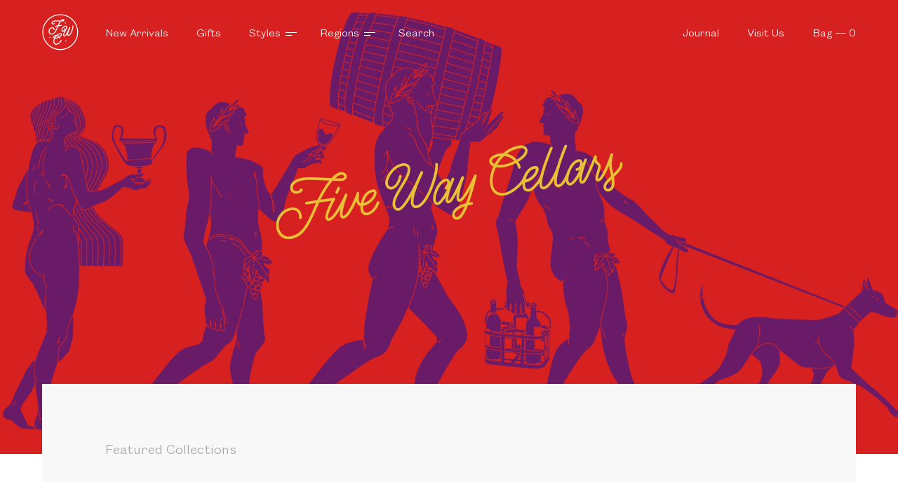

--- FILE ---
content_type: text/html; charset=utf-8
request_url: https://fivewaycellars.com.au/
body_size: 23565
content:
<!DOCTYPE html>
<html lang="en">
<head>
	<meta charset="UTF-8">
	<meta name="viewport" content="width=device-width, initial-scale=1, user-scalable=no">
	<meta name="google-site-verification" content="1SvH5hT1Ior4tN6yG_ijEymGf4sKxTAzMLV0Av5g4uQ" />
	<title>Five Way Cellars</title>

	<!-- Favicons -->
	<link rel="icon" type="image/png" href="//fivewaycellars.com.au/cdn/shop/t/14/assets/favicon-32x32.png?v=97827262208514352301674754630" sizes="32x32">
	<link rel="icon" type="image/png" href="//fivewaycellars.com.au/cdn/shop/t/14/assets/favicon-16x16.png?v=147614017601968495891674754630" sizes="16x16">
	<!-- Metro Tiles -->
	<meta name="application-name" content="Five Way Cellars">
	<meta name="msapplication-TileColor" content="#9A3799">
	<meta name="msapplication-TileImage" content="//fivewaycellars.com.au/cdn/shop/t/14/assets/mstile-144x144.png?v=171209058566033309951674754630">
	<meta name="msapplication-square70x70logo" content="//fivewaycellars.com.au/cdn/shop/t/14/assets/mstile-70x70.png?v=173515336839531355471674754630">
	<meta name="msapplication-square150x150logo" content="//fivewaycellars.com.au/cdn/shop/t/14/assets/mstile-150x150.png?v=10052395077661983931674754630">
	<meta name="msapplication-wide310x150logo" content="//fivewaycellars.com.au/cdn/shop/t/14/assets/mstile-310x150.png?v=19156966539992892231674754630">
	<meta name="msapplication-square310x310logo" content="//fivewaycellars.com.au/cdn/shop/t/14/assets/mstile-310x310.png?v=122150585427438983701674754630">
	<!-- Facebook / OpenGraph -->
	<meta property="og:title" content="Five Way Cellars">
	<meta property="og:type" content="website">
	<meta property="og:url" content="https://fivewaycellars.com.au">
	<meta property="og:image" content="//fivewaycellars.com.au/cdn/shop/t/14/assets/ogimage.png?v=144265214964903126491674754630">
	<meta property="og:description" content="Five Way Cellars is a leading, specialist wine shop in Paddington in Sydney's Eastern Suburbs.">
	<!-- Apple Touch Icons -->
	<link rel="apple-touch-icon-precomposed" sizes="57x57" href="//fivewaycellars.com.au/cdn/shop/t/14/assets/apple-touch-icon-57x57.png?v=38315085710523492931674754630">
	<link rel="apple-touch-icon-precomposed" sizes="76x76" href="//fivewaycellars.com.au/cdn/shop/t/14/assets/apple-touch-icon-76x76.png?v=90542579497732485881674754630">
	<link rel="apple-touch-icon-precomposed" sizes="120x120" href="//fivewaycellars.com.au/cdn/shop/t/14/assets/apple-touch-icon-120x120.png?v=15976321306354405401674754630">
	<link rel="apple-touch-icon-precomposed" sizes="152x152" href="//fivewaycellars.com.au/cdn/shop/t/14/assets/apple-touch-icon-152x152.png?v=139416606032038723551674754630">
	<link rel="apple-touch-icon-precomposed" sizes="167x167" href="//fivewaycellars.com.au/cdn/shop/t/14/assets/apple-touch-icon-167x167.png?v=55512911886463059191674754630">
	<link rel="apple-touch-icon-precomposed" sizes="180x180" href="//fivewaycellars.com.au/cdn/shop/t/14/assets/apple-touch-icon-180x180.png?v=88359821967993961511674754630">
	<meta name="theme-color" content="#9A3799">

    <link href="//fivewaycellars.com.au/cdn/shop/t/14/assets/main.min.css?v=88864307197497929351696809635" rel="stylesheet" type="text/css" media="all" />
	<link href="//fivewaycellars.com.au/cdn/shop/t/14/assets/etc.scss.css?v=169278426079719688571674754630" rel="stylesheet" type="text/css" media="all" />

    <script>window.performance && window.performance.mark && window.performance.mark('shopify.content_for_header.start');</script><meta name="facebook-domain-verification" content="ftm5g4shvd4tj3c08rjzh1zdqhytj0">
<meta name="google-site-verification" content="SlidKtCXhe7Eyv4TofSbScUK7iW8OBKfouQirsTBAgM">
<meta id="shopify-digital-wallet" name="shopify-digital-wallet" content="/6133317750/digital_wallets/dialog">
<meta name="shopify-checkout-api-token" content="063fe17db5b94cc2f12ade0c7943e822">
<script async="async" src="/checkouts/internal/preloads.js?locale=en-AU"></script>
<link rel="preconnect" href="https://shop.app" crossorigin="anonymous">
<script async="async" src="https://shop.app/checkouts/internal/preloads.js?locale=en-AU&shop_id=6133317750" crossorigin="anonymous"></script>
<script id="apple-pay-shop-capabilities" type="application/json">{"shopId":6133317750,"countryCode":"AU","currencyCode":"AUD","merchantCapabilities":["supports3DS"],"merchantId":"gid:\/\/shopify\/Shop\/6133317750","merchantName":"Five Way Cellars","requiredBillingContactFields":["postalAddress","email","phone"],"requiredShippingContactFields":["postalAddress","email","phone"],"shippingType":"shipping","supportedNetworks":["visa","masterCard","amex","jcb"],"total":{"type":"pending","label":"Five Way Cellars","amount":"1.00"},"shopifyPaymentsEnabled":true,"supportsSubscriptions":true}</script>
<script id="shopify-features" type="application/json">{"accessToken":"063fe17db5b94cc2f12ade0c7943e822","betas":["rich-media-storefront-analytics"],"domain":"fivewaycellars.com.au","predictiveSearch":true,"shopId":6133317750,"locale":"en"}</script>
<script>var Shopify = Shopify || {};
Shopify.shop = "fivewaycellars.myshopify.com";
Shopify.locale = "en";
Shopify.currency = {"active":"AUD","rate":"1.0"};
Shopify.country = "AU";
Shopify.theme = {"name":"[Orbit]fwc-prod-v4-oct2022-headmast-update","id":122105102454,"schema_name":null,"schema_version":null,"theme_store_id":null,"role":"main"};
Shopify.theme.handle = "null";
Shopify.theme.style = {"id":null,"handle":null};
Shopify.cdnHost = "fivewaycellars.com.au/cdn";
Shopify.routes = Shopify.routes || {};
Shopify.routes.root = "/";</script>
<script type="module">!function(o){(o.Shopify=o.Shopify||{}).modules=!0}(window);</script>
<script>!function(o){function n(){var o=[];function n(){o.push(Array.prototype.slice.apply(arguments))}return n.q=o,n}var t=o.Shopify=o.Shopify||{};t.loadFeatures=n(),t.autoloadFeatures=n()}(window);</script>
<script>
  window.ShopifyPay = window.ShopifyPay || {};
  window.ShopifyPay.apiHost = "shop.app\/pay";
  window.ShopifyPay.redirectState = null;
</script>
<script id="shop-js-analytics" type="application/json">{"pageType":"index"}</script>
<script defer="defer" async type="module" src="//fivewaycellars.com.au/cdn/shopifycloud/shop-js/modules/v2/client.init-shop-cart-sync_C5BV16lS.en.esm.js"></script>
<script defer="defer" async type="module" src="//fivewaycellars.com.au/cdn/shopifycloud/shop-js/modules/v2/chunk.common_CygWptCX.esm.js"></script>
<script type="module">
  await import("//fivewaycellars.com.au/cdn/shopifycloud/shop-js/modules/v2/client.init-shop-cart-sync_C5BV16lS.en.esm.js");
await import("//fivewaycellars.com.au/cdn/shopifycloud/shop-js/modules/v2/chunk.common_CygWptCX.esm.js");

  window.Shopify.SignInWithShop?.initShopCartSync?.({"fedCMEnabled":true,"windoidEnabled":true});

</script>
<script>
  window.Shopify = window.Shopify || {};
  if (!window.Shopify.featureAssets) window.Shopify.featureAssets = {};
  window.Shopify.featureAssets['shop-js'] = {"shop-cart-sync":["modules/v2/client.shop-cart-sync_ZFArdW7E.en.esm.js","modules/v2/chunk.common_CygWptCX.esm.js"],"init-fed-cm":["modules/v2/client.init-fed-cm_CmiC4vf6.en.esm.js","modules/v2/chunk.common_CygWptCX.esm.js"],"shop-button":["modules/v2/client.shop-button_tlx5R9nI.en.esm.js","modules/v2/chunk.common_CygWptCX.esm.js"],"shop-cash-offers":["modules/v2/client.shop-cash-offers_DOA2yAJr.en.esm.js","modules/v2/chunk.common_CygWptCX.esm.js","modules/v2/chunk.modal_D71HUcav.esm.js"],"init-windoid":["modules/v2/client.init-windoid_sURxWdc1.en.esm.js","modules/v2/chunk.common_CygWptCX.esm.js"],"shop-toast-manager":["modules/v2/client.shop-toast-manager_ClPi3nE9.en.esm.js","modules/v2/chunk.common_CygWptCX.esm.js"],"init-shop-email-lookup-coordinator":["modules/v2/client.init-shop-email-lookup-coordinator_B8hsDcYM.en.esm.js","modules/v2/chunk.common_CygWptCX.esm.js"],"init-shop-cart-sync":["modules/v2/client.init-shop-cart-sync_C5BV16lS.en.esm.js","modules/v2/chunk.common_CygWptCX.esm.js"],"avatar":["modules/v2/client.avatar_BTnouDA3.en.esm.js"],"pay-button":["modules/v2/client.pay-button_FdsNuTd3.en.esm.js","modules/v2/chunk.common_CygWptCX.esm.js"],"init-customer-accounts":["modules/v2/client.init-customer-accounts_DxDtT_ad.en.esm.js","modules/v2/client.shop-login-button_C5VAVYt1.en.esm.js","modules/v2/chunk.common_CygWptCX.esm.js","modules/v2/chunk.modal_D71HUcav.esm.js"],"init-shop-for-new-customer-accounts":["modules/v2/client.init-shop-for-new-customer-accounts_ChsxoAhi.en.esm.js","modules/v2/client.shop-login-button_C5VAVYt1.en.esm.js","modules/v2/chunk.common_CygWptCX.esm.js","modules/v2/chunk.modal_D71HUcav.esm.js"],"shop-login-button":["modules/v2/client.shop-login-button_C5VAVYt1.en.esm.js","modules/v2/chunk.common_CygWptCX.esm.js","modules/v2/chunk.modal_D71HUcav.esm.js"],"init-customer-accounts-sign-up":["modules/v2/client.init-customer-accounts-sign-up_CPSyQ0Tj.en.esm.js","modules/v2/client.shop-login-button_C5VAVYt1.en.esm.js","modules/v2/chunk.common_CygWptCX.esm.js","modules/v2/chunk.modal_D71HUcav.esm.js"],"shop-follow-button":["modules/v2/client.shop-follow-button_Cva4Ekp9.en.esm.js","modules/v2/chunk.common_CygWptCX.esm.js","modules/v2/chunk.modal_D71HUcav.esm.js"],"checkout-modal":["modules/v2/client.checkout-modal_BPM8l0SH.en.esm.js","modules/v2/chunk.common_CygWptCX.esm.js","modules/v2/chunk.modal_D71HUcav.esm.js"],"lead-capture":["modules/v2/client.lead-capture_Bi8yE_yS.en.esm.js","modules/v2/chunk.common_CygWptCX.esm.js","modules/v2/chunk.modal_D71HUcav.esm.js"],"shop-login":["modules/v2/client.shop-login_D6lNrXab.en.esm.js","modules/v2/chunk.common_CygWptCX.esm.js","modules/v2/chunk.modal_D71HUcav.esm.js"],"payment-terms":["modules/v2/client.payment-terms_CZxnsJam.en.esm.js","modules/v2/chunk.common_CygWptCX.esm.js","modules/v2/chunk.modal_D71HUcav.esm.js"]};
</script>
<script>(function() {
  var isLoaded = false;
  function asyncLoad() {
    if (isLoaded) return;
    isLoaded = true;
    var urls = ["https:\/\/chimpstatic.com\/mcjs-connected\/js\/users\/ebf682c6ad897aadf7f9e04e7\/1624b2551c9d91085b1252ca7.js?shop=fivewaycellars.myshopify.com"];
    for (var i = 0; i < urls.length; i++) {
      var s = document.createElement('script');
      s.type = 'text/javascript';
      s.async = true;
      s.src = urls[i];
      var x = document.getElementsByTagName('script')[0];
      x.parentNode.insertBefore(s, x);
    }
  };
  if(window.attachEvent) {
    window.attachEvent('onload', asyncLoad);
  } else {
    window.addEventListener('load', asyncLoad, false);
  }
})();</script>
<script id="__st">var __st={"a":6133317750,"offset":39600,"reqid":"49f97aa3-e27c-4c50-8e7e-be89f6c0760e-1768795409","pageurl":"fivewaycellars.com.au\/","u":"b957c5f907a9","p":"home"};</script>
<script>window.ShopifyPaypalV4VisibilityTracking = true;</script>
<script id="captcha-bootstrap">!function(){'use strict';const t='contact',e='account',n='new_comment',o=[[t,t],['blogs',n],['comments',n],[t,'customer']],c=[[e,'customer_login'],[e,'guest_login'],[e,'recover_customer_password'],[e,'create_customer']],r=t=>t.map((([t,e])=>`form[action*='/${t}']:not([data-nocaptcha='true']) input[name='form_type'][value='${e}']`)).join(','),a=t=>()=>t?[...document.querySelectorAll(t)].map((t=>t.form)):[];function s(){const t=[...o],e=r(t);return a(e)}const i='password',u='form_key',d=['recaptcha-v3-token','g-recaptcha-response','h-captcha-response',i],f=()=>{try{return window.sessionStorage}catch{return}},m='__shopify_v',_=t=>t.elements[u];function p(t,e,n=!1){try{const o=window.sessionStorage,c=JSON.parse(o.getItem(e)),{data:r}=function(t){const{data:e,action:n}=t;return t[m]||n?{data:e,action:n}:{data:t,action:n}}(c);for(const[e,n]of Object.entries(r))t.elements[e]&&(t.elements[e].value=n);n&&o.removeItem(e)}catch(o){console.error('form repopulation failed',{error:o})}}const l='form_type',E='cptcha';function T(t){t.dataset[E]=!0}const w=window,h=w.document,L='Shopify',v='ce_forms',y='captcha';let A=!1;((t,e)=>{const n=(g='f06e6c50-85a8-45c8-87d0-21a2b65856fe',I='https://cdn.shopify.com/shopifycloud/storefront-forms-hcaptcha/ce_storefront_forms_captcha_hcaptcha.v1.5.2.iife.js',D={infoText:'Protected by hCaptcha',privacyText:'Privacy',termsText:'Terms'},(t,e,n)=>{const o=w[L][v],c=o.bindForm;if(c)return c(t,g,e,D).then(n);var r;o.q.push([[t,g,e,D],n]),r=I,A||(h.body.append(Object.assign(h.createElement('script'),{id:'captcha-provider',async:!0,src:r})),A=!0)});var g,I,D;w[L]=w[L]||{},w[L][v]=w[L][v]||{},w[L][v].q=[],w[L][y]=w[L][y]||{},w[L][y].protect=function(t,e){n(t,void 0,e),T(t)},Object.freeze(w[L][y]),function(t,e,n,w,h,L){const[v,y,A,g]=function(t,e,n){const i=e?o:[],u=t?c:[],d=[...i,...u],f=r(d),m=r(i),_=r(d.filter((([t,e])=>n.includes(e))));return[a(f),a(m),a(_),s()]}(w,h,L),I=t=>{const e=t.target;return e instanceof HTMLFormElement?e:e&&e.form},D=t=>v().includes(t);t.addEventListener('submit',(t=>{const e=I(t);if(!e)return;const n=D(e)&&!e.dataset.hcaptchaBound&&!e.dataset.recaptchaBound,o=_(e),c=g().includes(e)&&(!o||!o.value);(n||c)&&t.preventDefault(),c&&!n&&(function(t){try{if(!f())return;!function(t){const e=f();if(!e)return;const n=_(t);if(!n)return;const o=n.value;o&&e.removeItem(o)}(t);const e=Array.from(Array(32),(()=>Math.random().toString(36)[2])).join('');!function(t,e){_(t)||t.append(Object.assign(document.createElement('input'),{type:'hidden',name:u})),t.elements[u].value=e}(t,e),function(t,e){const n=f();if(!n)return;const o=[...t.querySelectorAll(`input[type='${i}']`)].map((({name:t})=>t)),c=[...d,...o],r={};for(const[a,s]of new FormData(t).entries())c.includes(a)||(r[a]=s);n.setItem(e,JSON.stringify({[m]:1,action:t.action,data:r}))}(t,e)}catch(e){console.error('failed to persist form',e)}}(e),e.submit())}));const S=(t,e)=>{t&&!t.dataset[E]&&(n(t,e.some((e=>e===t))),T(t))};for(const o of['focusin','change'])t.addEventListener(o,(t=>{const e=I(t);D(e)&&S(e,y())}));const B=e.get('form_key'),M=e.get(l),P=B&&M;t.addEventListener('DOMContentLoaded',(()=>{const t=y();if(P)for(const e of t)e.elements[l].value===M&&p(e,B);[...new Set([...A(),...v().filter((t=>'true'===t.dataset.shopifyCaptcha))])].forEach((e=>S(e,t)))}))}(h,new URLSearchParams(w.location.search),n,t,e,['guest_login'])})(!0,!0)}();</script>
<script integrity="sha256-4kQ18oKyAcykRKYeNunJcIwy7WH5gtpwJnB7kiuLZ1E=" data-source-attribution="shopify.loadfeatures" defer="defer" src="//fivewaycellars.com.au/cdn/shopifycloud/storefront/assets/storefront/load_feature-a0a9edcb.js" crossorigin="anonymous"></script>
<script crossorigin="anonymous" defer="defer" src="//fivewaycellars.com.au/cdn/shopifycloud/storefront/assets/shopify_pay/storefront-65b4c6d7.js?v=20250812"></script>
<script data-source-attribution="shopify.dynamic_checkout.dynamic.init">var Shopify=Shopify||{};Shopify.PaymentButton=Shopify.PaymentButton||{isStorefrontPortableWallets:!0,init:function(){window.Shopify.PaymentButton.init=function(){};var t=document.createElement("script");t.src="https://fivewaycellars.com.au/cdn/shopifycloud/portable-wallets/latest/portable-wallets.en.js",t.type="module",document.head.appendChild(t)}};
</script>
<script data-source-attribution="shopify.dynamic_checkout.buyer_consent">
  function portableWalletsHideBuyerConsent(e){var t=document.getElementById("shopify-buyer-consent"),n=document.getElementById("shopify-subscription-policy-button");t&&n&&(t.classList.add("hidden"),t.setAttribute("aria-hidden","true"),n.removeEventListener("click",e))}function portableWalletsShowBuyerConsent(e){var t=document.getElementById("shopify-buyer-consent"),n=document.getElementById("shopify-subscription-policy-button");t&&n&&(t.classList.remove("hidden"),t.removeAttribute("aria-hidden"),n.addEventListener("click",e))}window.Shopify?.PaymentButton&&(window.Shopify.PaymentButton.hideBuyerConsent=portableWalletsHideBuyerConsent,window.Shopify.PaymentButton.showBuyerConsent=portableWalletsShowBuyerConsent);
</script>
<script data-source-attribution="shopify.dynamic_checkout.cart.bootstrap">document.addEventListener("DOMContentLoaded",(function(){function t(){return document.querySelector("shopify-accelerated-checkout-cart, shopify-accelerated-checkout")}if(t())Shopify.PaymentButton.init();else{new MutationObserver((function(e,n){t()&&(Shopify.PaymentButton.init(),n.disconnect())})).observe(document.body,{childList:!0,subtree:!0})}}));
</script>
<link id="shopify-accelerated-checkout-styles" rel="stylesheet" media="screen" href="https://fivewaycellars.com.au/cdn/shopifycloud/portable-wallets/latest/accelerated-checkout-backwards-compat.css" crossorigin="anonymous">
<style id="shopify-accelerated-checkout-cart">
        #shopify-buyer-consent {
  margin-top: 1em;
  display: inline-block;
  width: 100%;
}

#shopify-buyer-consent.hidden {
  display: none;
}

#shopify-subscription-policy-button {
  background: none;
  border: none;
  padding: 0;
  text-decoration: underline;
  font-size: inherit;
  cursor: pointer;
}

#shopify-subscription-policy-button::before {
  box-shadow: none;
}

      </style>

<script>window.performance && window.performance.mark && window.performance.mark('shopify.content_for_header.end');</script>

    <script src="https://ajax.googleapis.com/ajax/libs/jquery/2.2.3/jquery.min.js"></script>
    <script src="//fivewaycellars.com.au/cdn/shop/t/14/assets/modernizr.min.js?v=137617515274177302221674754630" type="text/javascript"></script>

	<script>
	window['_fs_debug'] = false;
	window['_fs_host'] = 'fullstory.com';
	window['_fs_org'] = 'JSJEA';
	window['_fs_namespace'] = 'FS';
	(function(m,n,e,t,l,o,g,y){
	    if (e in m) {if(m.console && m.console.log) { m.console.log('FullStory namespace conflict. Please set window["_fs_namespace"].');} return;}
	    g=m[e]=function(a,b,s){g.q?g.q.push([a,b,s]):g._api(a,b,s);};g.q=[];
	    o=n.createElement(t);o.async=1;o.src='https://'+_fs_host+'/s/fs.js';
	    y=n.getElementsByTagName(t)[0];y.parentNode.insertBefore(o,y);
	    g.identify=function(i,v,s){g(l,{uid:i},s);if(v)g(l,v,s)};g.setUserVars=function(v,s){g(l,v,s)};g.event=function(i,v,s){g('event',{n:i,p:v},s)};
	    g.shutdown=function(){g("rec",!1)};g.restart=function(){g("rec",!0)};
	    g.consent=function(a){g("consent",!arguments.length||a)};
	    g.identifyAccount=function(i,v){o='account';v=v||{};v.acctId=i;g(o,v)};
	    g.clearUserCookie=function(){};
	})(window,document,window['_fs_namespace'],'script','user');
	</script>
	
<link rel="canonical" href="https://fivewaycellars.com.au/">
<link href="https://monorail-edge.shopifysvc.com" rel="dns-prefetch">
<script>(function(){if ("sendBeacon" in navigator && "performance" in window) {try {var session_token_from_headers = performance.getEntriesByType('navigation')[0].serverTiming.find(x => x.name == '_s').description;} catch {var session_token_from_headers = undefined;}var session_cookie_matches = document.cookie.match(/_shopify_s=([^;]*)/);var session_token_from_cookie = session_cookie_matches && session_cookie_matches.length === 2 ? session_cookie_matches[1] : "";var session_token = session_token_from_headers || session_token_from_cookie || "";function handle_abandonment_event(e) {var entries = performance.getEntries().filter(function(entry) {return /monorail-edge.shopifysvc.com/.test(entry.name);});if (!window.abandonment_tracked && entries.length === 0) {window.abandonment_tracked = true;var currentMs = Date.now();var navigation_start = performance.timing.navigationStart;var payload = {shop_id: 6133317750,url: window.location.href,navigation_start,duration: currentMs - navigation_start,session_token,page_type: "index"};window.navigator.sendBeacon("https://monorail-edge.shopifysvc.com/v1/produce", JSON.stringify({schema_id: "online_store_buyer_site_abandonment/1.1",payload: payload,metadata: {event_created_at_ms: currentMs,event_sent_at_ms: currentMs}}));}}window.addEventListener('pagehide', handle_abandonment_event);}}());</script>
<script id="web-pixels-manager-setup">(function e(e,d,r,n,o){if(void 0===o&&(o={}),!Boolean(null===(a=null===(i=window.Shopify)||void 0===i?void 0:i.analytics)||void 0===a?void 0:a.replayQueue)){var i,a;window.Shopify=window.Shopify||{};var t=window.Shopify;t.analytics=t.analytics||{};var s=t.analytics;s.replayQueue=[],s.publish=function(e,d,r){return s.replayQueue.push([e,d,r]),!0};try{self.performance.mark("wpm:start")}catch(e){}var l=function(){var e={modern:/Edge?\/(1{2}[4-9]|1[2-9]\d|[2-9]\d{2}|\d{4,})\.\d+(\.\d+|)|Firefox\/(1{2}[4-9]|1[2-9]\d|[2-9]\d{2}|\d{4,})\.\d+(\.\d+|)|Chrom(ium|e)\/(9{2}|\d{3,})\.\d+(\.\d+|)|(Maci|X1{2}).+ Version\/(15\.\d+|(1[6-9]|[2-9]\d|\d{3,})\.\d+)([,.]\d+|)( \(\w+\)|)( Mobile\/\w+|) Safari\/|Chrome.+OPR\/(9{2}|\d{3,})\.\d+\.\d+|(CPU[ +]OS|iPhone[ +]OS|CPU[ +]iPhone|CPU IPhone OS|CPU iPad OS)[ +]+(15[._]\d+|(1[6-9]|[2-9]\d|\d{3,})[._]\d+)([._]\d+|)|Android:?[ /-](13[3-9]|1[4-9]\d|[2-9]\d{2}|\d{4,})(\.\d+|)(\.\d+|)|Android.+Firefox\/(13[5-9]|1[4-9]\d|[2-9]\d{2}|\d{4,})\.\d+(\.\d+|)|Android.+Chrom(ium|e)\/(13[3-9]|1[4-9]\d|[2-9]\d{2}|\d{4,})\.\d+(\.\d+|)|SamsungBrowser\/([2-9]\d|\d{3,})\.\d+/,legacy:/Edge?\/(1[6-9]|[2-9]\d|\d{3,})\.\d+(\.\d+|)|Firefox\/(5[4-9]|[6-9]\d|\d{3,})\.\d+(\.\d+|)|Chrom(ium|e)\/(5[1-9]|[6-9]\d|\d{3,})\.\d+(\.\d+|)([\d.]+$|.*Safari\/(?![\d.]+ Edge\/[\d.]+$))|(Maci|X1{2}).+ Version\/(10\.\d+|(1[1-9]|[2-9]\d|\d{3,})\.\d+)([,.]\d+|)( \(\w+\)|)( Mobile\/\w+|) Safari\/|Chrome.+OPR\/(3[89]|[4-9]\d|\d{3,})\.\d+\.\d+|(CPU[ +]OS|iPhone[ +]OS|CPU[ +]iPhone|CPU IPhone OS|CPU iPad OS)[ +]+(10[._]\d+|(1[1-9]|[2-9]\d|\d{3,})[._]\d+)([._]\d+|)|Android:?[ /-](13[3-9]|1[4-9]\d|[2-9]\d{2}|\d{4,})(\.\d+|)(\.\d+|)|Mobile Safari.+OPR\/([89]\d|\d{3,})\.\d+\.\d+|Android.+Firefox\/(13[5-9]|1[4-9]\d|[2-9]\d{2}|\d{4,})\.\d+(\.\d+|)|Android.+Chrom(ium|e)\/(13[3-9]|1[4-9]\d|[2-9]\d{2}|\d{4,})\.\d+(\.\d+|)|Android.+(UC? ?Browser|UCWEB|U3)[ /]?(15\.([5-9]|\d{2,})|(1[6-9]|[2-9]\d|\d{3,})\.\d+)\.\d+|SamsungBrowser\/(5\.\d+|([6-9]|\d{2,})\.\d+)|Android.+MQ{2}Browser\/(14(\.(9|\d{2,})|)|(1[5-9]|[2-9]\d|\d{3,})(\.\d+|))(\.\d+|)|K[Aa][Ii]OS\/(3\.\d+|([4-9]|\d{2,})\.\d+)(\.\d+|)/},d=e.modern,r=e.legacy,n=navigator.userAgent;return n.match(d)?"modern":n.match(r)?"legacy":"unknown"}(),u="modern"===l?"modern":"legacy",c=(null!=n?n:{modern:"",legacy:""})[u],f=function(e){return[e.baseUrl,"/wpm","/b",e.hashVersion,"modern"===e.buildTarget?"m":"l",".js"].join("")}({baseUrl:d,hashVersion:r,buildTarget:u}),m=function(e){var d=e.version,r=e.bundleTarget,n=e.surface,o=e.pageUrl,i=e.monorailEndpoint;return{emit:function(e){var a=e.status,t=e.errorMsg,s=(new Date).getTime(),l=JSON.stringify({metadata:{event_sent_at_ms:s},events:[{schema_id:"web_pixels_manager_load/3.1",payload:{version:d,bundle_target:r,page_url:o,status:a,surface:n,error_msg:t},metadata:{event_created_at_ms:s}}]});if(!i)return console&&console.warn&&console.warn("[Web Pixels Manager] No Monorail endpoint provided, skipping logging."),!1;try{return self.navigator.sendBeacon.bind(self.navigator)(i,l)}catch(e){}var u=new XMLHttpRequest;try{return u.open("POST",i,!0),u.setRequestHeader("Content-Type","text/plain"),u.send(l),!0}catch(e){return console&&console.warn&&console.warn("[Web Pixels Manager] Got an unhandled error while logging to Monorail."),!1}}}}({version:r,bundleTarget:l,surface:e.surface,pageUrl:self.location.href,monorailEndpoint:e.monorailEndpoint});try{o.browserTarget=l,function(e){var d=e.src,r=e.async,n=void 0===r||r,o=e.onload,i=e.onerror,a=e.sri,t=e.scriptDataAttributes,s=void 0===t?{}:t,l=document.createElement("script"),u=document.querySelector("head"),c=document.querySelector("body");if(l.async=n,l.src=d,a&&(l.integrity=a,l.crossOrigin="anonymous"),s)for(var f in s)if(Object.prototype.hasOwnProperty.call(s,f))try{l.dataset[f]=s[f]}catch(e){}if(o&&l.addEventListener("load",o),i&&l.addEventListener("error",i),u)u.appendChild(l);else{if(!c)throw new Error("Did not find a head or body element to append the script");c.appendChild(l)}}({src:f,async:!0,onload:function(){if(!function(){var e,d;return Boolean(null===(d=null===(e=window.Shopify)||void 0===e?void 0:e.analytics)||void 0===d?void 0:d.initialized)}()){var d=window.webPixelsManager.init(e)||void 0;if(d){var r=window.Shopify.analytics;r.replayQueue.forEach((function(e){var r=e[0],n=e[1],o=e[2];d.publishCustomEvent(r,n,o)})),r.replayQueue=[],r.publish=d.publishCustomEvent,r.visitor=d.visitor,r.initialized=!0}}},onerror:function(){return m.emit({status:"failed",errorMsg:"".concat(f," has failed to load")})},sri:function(e){var d=/^sha384-[A-Za-z0-9+/=]+$/;return"string"==typeof e&&d.test(e)}(c)?c:"",scriptDataAttributes:o}),m.emit({status:"loading"})}catch(e){m.emit({status:"failed",errorMsg:(null==e?void 0:e.message)||"Unknown error"})}}})({shopId: 6133317750,storefrontBaseUrl: "https://fivewaycellars.com.au",extensionsBaseUrl: "https://extensions.shopifycdn.com/cdn/shopifycloud/web-pixels-manager",monorailEndpoint: "https://monorail-edge.shopifysvc.com/unstable/produce_batch",surface: "storefront-renderer",enabledBetaFlags: ["2dca8a86"],webPixelsConfigList: [{"id":"299827318","configuration":"{\"config\":\"{\\\"pixel_id\\\":\\\"AW-319033581\\\",\\\"target_country\\\":\\\"AU\\\",\\\"gtag_events\\\":[{\\\"type\\\":\\\"search\\\",\\\"action_label\\\":\\\"AW-319033581\\\/qDo1COmByoQYEO2hkJgB\\\"},{\\\"type\\\":\\\"begin_checkout\\\",\\\"action_label\\\":\\\"AW-319033581\\\/IplyCOaByoQYEO2hkJgB\\\"},{\\\"type\\\":\\\"view_item\\\",\\\"action_label\\\":[\\\"AW-319033581\\\/-FxjCOT_yYQYEO2hkJgB\\\",\\\"MC-3YYJXJBRHX\\\"]},{\\\"type\\\":\\\"purchase\\\",\\\"action_label\\\":[\\\"AW-319033581\\\/b5CkCOH_yYQYEO2hkJgB\\\",\\\"MC-3YYJXJBRHX\\\"]},{\\\"type\\\":\\\"page_view\\\",\\\"action_label\\\":[\\\"AW-319033581\\\/uRxPCN7_yYQYEO2hkJgB\\\",\\\"MC-3YYJXJBRHX\\\"]},{\\\"type\\\":\\\"add_payment_info\\\",\\\"action_label\\\":\\\"AW-319033581\\\/o-vXCOyByoQYEO2hkJgB\\\"},{\\\"type\\\":\\\"add_to_cart\\\",\\\"action_label\\\":\\\"AW-319033581\\\/5IiDCOf_yYQYEO2hkJgB\\\"}],\\\"enable_monitoring_mode\\\":false}\"}","eventPayloadVersion":"v1","runtimeContext":"OPEN","scriptVersion":"b2a88bafab3e21179ed38636efcd8a93","type":"APP","apiClientId":1780363,"privacyPurposes":[],"dataSharingAdjustments":{"protectedCustomerApprovalScopes":["read_customer_address","read_customer_email","read_customer_name","read_customer_personal_data","read_customer_phone"]}},{"id":"90144886","configuration":"{\"pixel_id\":\"1843986342452390\",\"pixel_type\":\"facebook_pixel\",\"metaapp_system_user_token\":\"-\"}","eventPayloadVersion":"v1","runtimeContext":"OPEN","scriptVersion":"ca16bc87fe92b6042fbaa3acc2fbdaa6","type":"APP","apiClientId":2329312,"privacyPurposes":["ANALYTICS","MARKETING","SALE_OF_DATA"],"dataSharingAdjustments":{"protectedCustomerApprovalScopes":["read_customer_address","read_customer_email","read_customer_name","read_customer_personal_data","read_customer_phone"]}},{"id":"70778998","eventPayloadVersion":"v1","runtimeContext":"LAX","scriptVersion":"1","type":"CUSTOM","privacyPurposes":["ANALYTICS"],"name":"Google Analytics tag (migrated)"},{"id":"shopify-app-pixel","configuration":"{}","eventPayloadVersion":"v1","runtimeContext":"STRICT","scriptVersion":"0450","apiClientId":"shopify-pixel","type":"APP","privacyPurposes":["ANALYTICS","MARKETING"]},{"id":"shopify-custom-pixel","eventPayloadVersion":"v1","runtimeContext":"LAX","scriptVersion":"0450","apiClientId":"shopify-pixel","type":"CUSTOM","privacyPurposes":["ANALYTICS","MARKETING"]}],isMerchantRequest: false,initData: {"shop":{"name":"Five Way Cellars","paymentSettings":{"currencyCode":"AUD"},"myshopifyDomain":"fivewaycellars.myshopify.com","countryCode":"AU","storefrontUrl":"https:\/\/fivewaycellars.com.au"},"customer":null,"cart":null,"checkout":null,"productVariants":[],"purchasingCompany":null},},"https://fivewaycellars.com.au/cdn","fcfee988w5aeb613cpc8e4bc33m6693e112",{"modern":"","legacy":""},{"shopId":"6133317750","storefrontBaseUrl":"https:\/\/fivewaycellars.com.au","extensionBaseUrl":"https:\/\/extensions.shopifycdn.com\/cdn\/shopifycloud\/web-pixels-manager","surface":"storefront-renderer","enabledBetaFlags":"[\"2dca8a86\"]","isMerchantRequest":"false","hashVersion":"fcfee988w5aeb613cpc8e4bc33m6693e112","publish":"custom","events":"[[\"page_viewed\",{}]]"});</script><script>
  window.ShopifyAnalytics = window.ShopifyAnalytics || {};
  window.ShopifyAnalytics.meta = window.ShopifyAnalytics.meta || {};
  window.ShopifyAnalytics.meta.currency = 'AUD';
  var meta = {"page":{"pageType":"home","requestId":"49f97aa3-e27c-4c50-8e7e-be89f6c0760e-1768795409"}};
  for (var attr in meta) {
    window.ShopifyAnalytics.meta[attr] = meta[attr];
  }
</script>
<script class="analytics">
  (function () {
    var customDocumentWrite = function(content) {
      var jquery = null;

      if (window.jQuery) {
        jquery = window.jQuery;
      } else if (window.Checkout && window.Checkout.$) {
        jquery = window.Checkout.$;
      }

      if (jquery) {
        jquery('body').append(content);
      }
    };

    var hasLoggedConversion = function(token) {
      if (token) {
        return document.cookie.indexOf('loggedConversion=' + token) !== -1;
      }
      return false;
    }

    var setCookieIfConversion = function(token) {
      if (token) {
        var twoMonthsFromNow = new Date(Date.now());
        twoMonthsFromNow.setMonth(twoMonthsFromNow.getMonth() + 2);

        document.cookie = 'loggedConversion=' + token + '; expires=' + twoMonthsFromNow;
      }
    }

    var trekkie = window.ShopifyAnalytics.lib = window.trekkie = window.trekkie || [];
    if (trekkie.integrations) {
      return;
    }
    trekkie.methods = [
      'identify',
      'page',
      'ready',
      'track',
      'trackForm',
      'trackLink'
    ];
    trekkie.factory = function(method) {
      return function() {
        var args = Array.prototype.slice.call(arguments);
        args.unshift(method);
        trekkie.push(args);
        return trekkie;
      };
    };
    for (var i = 0; i < trekkie.methods.length; i++) {
      var key = trekkie.methods[i];
      trekkie[key] = trekkie.factory(key);
    }
    trekkie.load = function(config) {
      trekkie.config = config || {};
      trekkie.config.initialDocumentCookie = document.cookie;
      var first = document.getElementsByTagName('script')[0];
      var script = document.createElement('script');
      script.type = 'text/javascript';
      script.onerror = function(e) {
        var scriptFallback = document.createElement('script');
        scriptFallback.type = 'text/javascript';
        scriptFallback.onerror = function(error) {
                var Monorail = {
      produce: function produce(monorailDomain, schemaId, payload) {
        var currentMs = new Date().getTime();
        var event = {
          schema_id: schemaId,
          payload: payload,
          metadata: {
            event_created_at_ms: currentMs,
            event_sent_at_ms: currentMs
          }
        };
        return Monorail.sendRequest("https://" + monorailDomain + "/v1/produce", JSON.stringify(event));
      },
      sendRequest: function sendRequest(endpointUrl, payload) {
        // Try the sendBeacon API
        if (window && window.navigator && typeof window.navigator.sendBeacon === 'function' && typeof window.Blob === 'function' && !Monorail.isIos12()) {
          var blobData = new window.Blob([payload], {
            type: 'text/plain'
          });

          if (window.navigator.sendBeacon(endpointUrl, blobData)) {
            return true;
          } // sendBeacon was not successful

        } // XHR beacon

        var xhr = new XMLHttpRequest();

        try {
          xhr.open('POST', endpointUrl);
          xhr.setRequestHeader('Content-Type', 'text/plain');
          xhr.send(payload);
        } catch (e) {
          console.log(e);
        }

        return false;
      },
      isIos12: function isIos12() {
        return window.navigator.userAgent.lastIndexOf('iPhone; CPU iPhone OS 12_') !== -1 || window.navigator.userAgent.lastIndexOf('iPad; CPU OS 12_') !== -1;
      }
    };
    Monorail.produce('monorail-edge.shopifysvc.com',
      'trekkie_storefront_load_errors/1.1',
      {shop_id: 6133317750,
      theme_id: 122105102454,
      app_name: "storefront",
      context_url: window.location.href,
      source_url: "//fivewaycellars.com.au/cdn/s/trekkie.storefront.cd680fe47e6c39ca5d5df5f0a32d569bc48c0f27.min.js"});

        };
        scriptFallback.async = true;
        scriptFallback.src = '//fivewaycellars.com.au/cdn/s/trekkie.storefront.cd680fe47e6c39ca5d5df5f0a32d569bc48c0f27.min.js';
        first.parentNode.insertBefore(scriptFallback, first);
      };
      script.async = true;
      script.src = '//fivewaycellars.com.au/cdn/s/trekkie.storefront.cd680fe47e6c39ca5d5df5f0a32d569bc48c0f27.min.js';
      first.parentNode.insertBefore(script, first);
    };
    trekkie.load(
      {"Trekkie":{"appName":"storefront","development":false,"defaultAttributes":{"shopId":6133317750,"isMerchantRequest":null,"themeId":122105102454,"themeCityHash":"8009704546300352228","contentLanguage":"en","currency":"AUD","eventMetadataId":"fd88e0f3-9cf5-4ac3-a9a7-43da57a9790c"},"isServerSideCookieWritingEnabled":true,"monorailRegion":"shop_domain","enabledBetaFlags":["65f19447"]},"Session Attribution":{},"S2S":{"facebookCapiEnabled":true,"source":"trekkie-storefront-renderer","apiClientId":580111}}
    );

    var loaded = false;
    trekkie.ready(function() {
      if (loaded) return;
      loaded = true;

      window.ShopifyAnalytics.lib = window.trekkie;

      var originalDocumentWrite = document.write;
      document.write = customDocumentWrite;
      try { window.ShopifyAnalytics.merchantGoogleAnalytics.call(this); } catch(error) {};
      document.write = originalDocumentWrite;

      window.ShopifyAnalytics.lib.page(null,{"pageType":"home","requestId":"49f97aa3-e27c-4c50-8e7e-be89f6c0760e-1768795409","shopifyEmitted":true});

      var match = window.location.pathname.match(/checkouts\/(.+)\/(thank_you|post_purchase)/)
      var token = match? match[1]: undefined;
      if (!hasLoggedConversion(token)) {
        setCookieIfConversion(token);
        
      }
    });


        var eventsListenerScript = document.createElement('script');
        eventsListenerScript.async = true;
        eventsListenerScript.src = "//fivewaycellars.com.au/cdn/shopifycloud/storefront/assets/shop_events_listener-3da45d37.js";
        document.getElementsByTagName('head')[0].appendChild(eventsListenerScript);

})();</script>
  <script>
  if (!window.ga || (window.ga && typeof window.ga !== 'function')) {
    window.ga = function ga() {
      (window.ga.q = window.ga.q || []).push(arguments);
      if (window.Shopify && window.Shopify.analytics && typeof window.Shopify.analytics.publish === 'function') {
        window.Shopify.analytics.publish("ga_stub_called", {}, {sendTo: "google_osp_migration"});
      }
      console.error("Shopify's Google Analytics stub called with:", Array.from(arguments), "\nSee https://help.shopify.com/manual/promoting-marketing/pixels/pixel-migration#google for more information.");
    };
    if (window.Shopify && window.Shopify.analytics && typeof window.Shopify.analytics.publish === 'function') {
      window.Shopify.analytics.publish("ga_stub_initialized", {}, {sendTo: "google_osp_migration"});
    }
  }
</script>
<script
  defer
  src="https://fivewaycellars.com.au/cdn/shopifycloud/perf-kit/shopify-perf-kit-3.0.4.min.js"
  data-application="storefront-renderer"
  data-shop-id="6133317750"
  data-render-region="gcp-us-east1"
  data-page-type="index"
  data-theme-instance-id="122105102454"
  data-theme-name=""
  data-theme-version=""
  data-monorail-region="shop_domain"
  data-resource-timing-sampling-rate="10"
  data-shs="true"
  data-shs-beacon="true"
  data-shs-export-with-fetch="true"
  data-shs-logs-sample-rate="1"
  data-shs-beacon-endpoint="https://fivewaycellars.com.au/api/collect"
></script>
</head>

<!-- index.nunjucks -->

<body class="page page-home">
	<!-- dev mode tool -->
<div class="dev-mode-tool">
	<svg version="1.1" viewBox="0 0 48 48" xml:space="preserve" width="48" height="48"><g class="nc-icon-wrapper"><path fill="#444444" d="M8,27H2c-0.553,0-1-0.447-1-1s0.447-1,1-1h6c0.553,0,1,0.447,1,1S8.553,27,8,27z"></path> <path fill="#444444" d="M12.185,15.19c-0.256,0-0.513-0.098-0.708-0.293l-4.185-4.19c-0.39-0.392-0.39-1.024,0.001-1.415 c0.391-0.389,1.024-0.39,1.415,0.001l4.185,4.19c0.39,0.392,0.39,1.024-0.001,1.415C12.696,15.093,12.44,15.19,12.185,15.19z"></path> <path fill="#444444" d="M35.815,15.19c-0.256,0-0.512-0.098-0.707-0.292c-0.391-0.391-0.391-1.023-0.001-1.415l4.185-4.19 c0.391-0.391,1.024-0.39,1.415-0.001c0.391,0.391,0.391,1.023,0.001,1.415l-4.185,4.19C36.328,15.093,36.071,15.19,35.815,15.19z"></path> <path fill="#444444" d="M8,45c-0.256,0-0.513-0.098-0.708-0.293c-0.39-0.392-0.39-1.024,0.001-1.415l4.189-4.184 c0.391-0.389,1.024-0.39,1.415,0.001c0.39,0.392,0.39,1.024-0.001,1.415l-4.189,4.184C8.512,44.902,8.256,45,8,45z"></path> <path fill="#444444" d="M40,45c-0.256,0-0.512-0.098-0.707-0.292l-4.189-4.184c-0.391-0.391-0.391-1.023-0.001-1.415 c0.391-0.391,1.024-0.39,1.415-0.001l4.189,4.184c0.391,0.391,0.391,1.023,0.001,1.415C40.513,44.902,40.256,45,40,45z"></path> <path fill="#444444" d="M46,27h-6c-0.553,0-1-0.447-1-1s0.447-1,1-1h6c0.553,0,1,0.447,1,1S46.553,27,46,27z"></path> <path fill="#E86C60" d="M32.324,9.555c-0.164-0.108-0.355-0.166-0.552-0.166c-0.001,0-0.001,0-0.002,0L16.188,9.413 c-0.196,0-0.389,0.059-0.552,0.167C10.31,13.125,7,19.799,7,27c0,11.028,7.626,20,17,20s17-8.972,17-20 C41,19.777,37.676,13.093,32.324,9.555z"></path> <path fill="#444444" d="M34.707,1.293c-0.391-0.391-1.023-0.391-1.414,0l-3.694,3.694C28.051,3.744,26.1,3,24,3 s-4.051,0.744-5.599,1.987l-3.694-3.694c-0.391-0.391-1.023-0.391-1.414,0s-0.391,1.023,0,1.414l3.689,3.689 c-0.993,1.243-1.669,2.757-1.891,4.426c-0.021,0.156-0.004,0.316,0.049,0.466C15.425,12.096,20.198,15,24,15s8.575-2.904,8.86-3.712 c0.053-0.149,0.069-0.31,0.049-0.466c-0.223-1.669-0.898-3.183-1.891-4.426l3.689-3.689C35.098,2.316,35.098,1.684,34.707,1.293z"></path> <path fill="#444444" d="M24,47c0.338,0,0.667-0.037,1-0.06V14c0-0.553-0.447-1-1-1s-1,0.447-1,1v32.94 C23.333,46.963,23.662,47,24,47z"></path> <circle fill="#444444" cx="15" cy="23" r="3"></circle> <circle fill="#444444" cx="17.5" cy="34.5" r="2.5"></circle> <circle fill="#444444" cx="33" cy="23" r="3"></circle> <circle fill="#444444" cx="30.5" cy="34.5" r="2.5"></circle></g></svg>
</div>
<!-- /dev mode tool -->

<button id="mobile-menu-back">
	<svg viewBox="0 0 21 14" xmlns="http://www.w3.org/2000/svg">
		<g id="Page-1" fill="none" fill-rule="evenodd">
		<g id="M03B-Copy-12" transform="translate(-22 -26)" stroke="#FFFFFF">
			<g id="Group-5" transform="translate(23 26)">
			<path d="M20 7H0" id="Shape"/>
			<polyline id="Shape" stroke-linecap="square" points="7 14 0 7 7 0"/>
			</g>
		</g>
		</g>
	</svg>
</button>

<div class="navbar">
	<div class="navbar__inner">
		<div class="logo-container">
			<a class="logo" id="logo" href="/">
				<svg width="52" height="52" xmlns="http://www.w3.org/2000/svg" viewBox="0 0 52 52"><g stroke="#9A3799" fill="none" fill-rule="evenodd"><path d="M39.2683 19.5831s-5.3326 11.5052-1.3403 10.8315c3.4937-.5896 6.3959-11.0192 5.967-13.5585" stroke-width="1.3" stroke-linecap="round" stroke-linejoin="round"/><path d="M32.506 20.9449c-.3789 1.8978-1.3296 3.5507-2.677 3.7796-.783.1304-1.4511-.4663-1.6104-1.4063-.2519-1.487 1.6622-5.547 4.9593-6.1048.7059-.1196 1.8155.0304 1.9996 1.1152.4881 2.8933-4.6819 8.487-4.523 11.2963.0856 1.5222.8848 1.8689 1.6245 1.744 1.7514-.2966 5.1003-7.211 6.9892-11.7859" stroke-width="1.3" stroke-linecap="round" stroke-linejoin="round"/><path d="M17.2107 13.429c.1233.7307-2.727 1.6404-3.0523-.2896-.3274-1.93 1.7245-2.8111 3.8619-3.1723 2.1389-.3625 10.5474.1952 12.1111-.0696 1.5652-.2644 1.1882-2.1766-.5844-1.8781-1.773.3003-4.627 3.7315-7.0504 9.3985-2.4215 5.6648-3.8633 10.4685-8.4526 11.244-2.3485.3967-3.894-1.3848-4.1211-3.4955-.2519-2.3426 1.4674-5.1485 4.1263-5.5989 3.2867-.554 3.1026 2.7219 3.1026 2.7219" stroke-width="1.3" stroke-linecap="round"/><path d="M18.985 17.5816l8.5922-1.4512" stroke-width="1.3" stroke-linecap="round" stroke-linejoin="round"/><path d="M33.6856 12.749c0-.2764-.2236-.5-.5-.5s-.5.2236-.5.5.2236.5.5.5a.4995.4995 0 0 0 .5-.5M11.6493 33.4186c0-.2766-.2236-.5001-.5-.5001-.2765 0-.5.2235-.5.5 0 .2765.2235.5.5.5.2764 0 .5-.2235.5-.5M34.3791 38.3346c0-.2764-.2235-.5001-.4999-.5001-.2765 0-.5.2237-.5.5 0 .2764.2235.5.5.5.2764 0 .5-.2236.5-.5"/><path d="M50.7323 25.8753c0-13.7285-11.1282-24.8567-24.8567-24.8567-13.7282 0-24.8567 11.1282-24.8567 24.8567 0 13.7281 11.1285 24.8567 24.8567 24.8567 13.7285 0 24.8567-11.1286 24.8567-24.8567z" stroke-width="1.3" stroke-linecap="round"/><path d="M25.4916 34.6088c-.0715-.4144-.379-1.1544-.9634-1.8818-.8078-1.0041-2.1426-1.98-4.1048-2.0193-.3948-.007-.8148.0233-1.2615.0982-3.3259.5614-3.6548 2.8577-1.3085 3.4474.6648.17 1.5426.2003 2.6289.0159 1.2637-.2126 2.756-.7915 4.046-1.5422 1.8177-1.0541 3.2296-2.4449 3.0292-3.6274-.1519-.8975-1.3226-1.117-1.9496-1.0115-2.0712.35-3.81 1.324-5.1845 2.6196-1.0885 1.0293-1.9515 2.2607-2.57 3.5456-2.173 4.5126-1.3381 9.67 3.1185 8.9159 1.7141-.2896 5.3311-2.713 6.3767-5.626" stroke-width="1.3" stroke-linecap="round" stroke-linejoin="round"/></g></svg>
			</a>
		</div>
		<div id="nav-container" class="nav-container">
			<ul id="nav" class="nav">
				<li class="nav-item">
					<a href="/collections/all">New Arrivals</a>
				</li>
             	 <li class="nav-item">
					<a href="/collections/gifting">Gifts</a>
				</li>
				<li class="nav-item menu-option nav-styles" data-menu-select="styles">Styles</li>
				<li class="nav-item menu-option nav-regions" data-menu-select="regions">Regions</li>
				<li class="nav-item search-toggle hide-mobile">Search</li>
				<li class="nav-item hide-desktop"><a href="/blogs/journal">Journal</a></li>
				<li class="nav-item hide-desktop"><a href="/pages/visit-us">Visit Us</a></li>
	            <li class="nav-item search-mobile">
	                <form action="/search" id="search-form--mobile" method="get" class="search-form cf" role="search" autocomplete="off">
	                <input id="search-input-mobile" name="q" type="text" placeholder="Type here to search"></input>
	                <input type="hidden" name="type" value="product" />
	                <input id="search-input-mobile-submit" type="submit">
	                </form>
	            </li>
			</ul>
		</div>
		<div class="secondary-nav-container">
			<ul id="secondary-nav">
			<li class="secondary-nav-item">
				<a href="/blogs/journal">Journal</a>
			</li>
			<li class="secondary-nav-item">
				<a href="/pages/visit-us">Visit Us</a>
			</li>
			<li class="secondary-nav-item nav-item-bag toggle-cart">Bag — <span id="cart-count">0</span></li>
			</ul>
		</div>
	</div>
</div>
<div id="menu-button" class="menu-button">
	<span></span>
</div>
<div class="menu-container">
	<div class="menu-container__inner">
		<div id="menu-shrink">Close</div>
		<div class="menu-container__scroll-helper">
			<ul data-menu-option="styles" class="menu menu--styles">

				
					
						
							

							<li class="menu-item" data-submenu-select="red">
								Red 
							</li>
						
					
				
					
						
							

							<li class="menu-item" data-submenu-select="white">
								White 
							</li>
						
					
				
					
						
							

							<li class="menu-item" data-submenu-select="sparkling">
								Sparkling 
							</li>
						
					
				
					
						
							

							<li class="menu-item" data-submenu-select="rose">
								Rosé 
							</li>
						
					
				
					
						
							

							<li class="menu-item" data-submenu-select="orange">
								Orange 
							</li>
						
					
				
					
						
							

							<li class="menu-item" data-submenu-select="spirits">
								Spirits 
							</li>
						
					
				
					
						
							

							<li class="menu-item" data-submenu-select="fortified">
								Fortified 
							</li>
						
					
				
					
						
							

							<li class="menu-item" data-submenu-select="beer">
								Beer 
							</li>
						
					
				

			</ul>
			<ul data-menu-option="regions" class="menu menu--regions">

				
					
						
							

							<li class="menu-item" data-submenu-select="australia">
								Australia
							</li>
						
					
				
					
						
							

							<li class="menu-item" data-submenu-select="france">
								France
							</li>
						
					
				
					
						
							

							<li class="menu-item" data-submenu-select="argentina">
								Argentina
							</li>
						
					
				
					
						
							

							<li class="menu-item" data-submenu-select="germany">
								Germany
							</li>
						
					
				
					
						
							

							<li class="menu-item" data-submenu-select="italy">
								Italy
							</li>
						
					
				
					
						
							

							<li class="menu-item" data-submenu-select="new-zealand">
								New Zealand
							</li>
						
					
				
					
						
							

							<li class="menu-item" data-submenu-select="portugal">
								Portugal
							</li>
						
					
				
					
						
							

							<li class="menu-item" data-submenu-select="usa">
								USA
							</li>
						
					
				
					
						
					
				
					
						
							

							<li class="menu-item" data-submenu-select="austria">
								Austria
							</li>
						
					
				
					
						
					
				
					
						
							

							<li class="menu-item" data-submenu-select="spain">
								Spain
							</li>
						
					
				

			</ul>
		</div>
	</div>
</div>

<div class="submenu-container">
	<div class="submenu-container__inner">
		<div class="submenu-container__scroll-helper">

			
				
					
						

						<ul data-submenu-option="red" class="submenu submenu--red">
							<li class="submenu-item">
								<a href="/collections/red/">All Red</a>
							</li>
							
								
							
								
							
								
							
								
							
								
							
								
							
								
							
								
							
								
							
								
							
								
							
								
							
								
							
								
							
								
							
								
							
								
							
								
							
								
							
								
							
								
							
								
							
								
							
								
							
								
							
								
							
								
							
								
							
								
							
								
							
								
							
								
							
								
							
								
							
								
							
								
							
								
							
								
							
								
							
								
							
								
							
								
							
								
							
								
							
								
							
								
							
								
							
								
							
								
							
								
							
								
							
								
							
								
							
								
							
								
							
								
							
								
							
								
							
								
							
								
							
								
							
								
							
								
							
								
							
								
							
								
							
								
							
								
							
								
							
								
							
								
							
								
									<li class="submenu-item" style="text-transform: capitalize;">
										<a href="/collections/red/varietal-alternate-red-varieties">alternate red varieties</a>
									</li>
								
							
								
									<li class="submenu-item" style="text-transform: capitalize;">
										<a href="/collections/red/varietal-barbera">barbera</a>
									</li>
								
							
								
									<li class="submenu-item" style="text-transform: capitalize;">
										<a href="/collections/red/varietal-cabernet-blend">cabernet blend</a>
									</li>
								
							
								
									<li class="submenu-item" style="text-transform: capitalize;">
										<a href="/collections/red/varietal-cabernet-sauvignon">cabernet sauvignon</a>
									</li>
								
							
								
									<li class="submenu-item" style="text-transform: capitalize;">
										<a href="/collections/red/varietal-cabernet-blend">cabernet blend</a>
									</li>
								
							
								
									<li class="submenu-item" style="text-transform: capitalize;">
										<a href="/collections/red/varietal-cabernet-franc">cabernet franc</a>
									</li>
								
							
								
									<li class="submenu-item" style="text-transform: capitalize;">
										<a href="/collections/red/varietal-cabernet-sauvignon">cabernet sauvignon</a>
									</li>
								
							
								
									<li class="submenu-item" style="text-transform: capitalize;">
										<a href="/collections/red/varietal-chardonnay">chardonnay</a>
									</li>
								
							
								
									<li class="submenu-item" style="text-transform: capitalize;">
										<a href="/collections/red/varietal-gamay">gamay</a>
									</li>
								
							
								
									<li class="submenu-item" style="text-transform: capitalize;">
										<a href="/collections/red/varietal-grenache">grenache</a>
									</li>
								
							
								
									<li class="submenu-item" style="text-transform: capitalize;">
										<a href="/collections/red/varietal-grenache-blend">grenache blend</a>
									</li>
								
							
								
									<li class="submenu-item" style="text-transform: capitalize;">
										<a href="/collections/red/varietal-large-format">large format</a>
									</li>
								
							
								
									<li class="submenu-item" style="text-transform: capitalize;">
										<a href="/collections/red/varietal-malbec">malbec</a>
									</li>
								
							
								
									<li class="submenu-item" style="text-transform: capitalize;">
										<a href="/collections/red/varietal-mencia">mencia</a>
									</li>
								
							
								
									<li class="submenu-item" style="text-transform: capitalize;">
										<a href="/collections/red/varietal-nebbiolo">nebbiolo</a>
									</li>
								
							
								
									<li class="submenu-item" style="text-transform: capitalize;">
										<a href="/collections/red/varietal-pinot-noir">pinot noir</a>
									</li>
								
							
								
									<li class="submenu-item" style="text-transform: capitalize;">
										<a href="/collections/red/varietal-pinot-noir">pinot noir</a>
									</li>
								
							
								
									<li class="submenu-item" style="text-transform: capitalize;">
										<a href="/collections/red/varietal-red-blend">red blend</a>
									</li>
								
							
								
									<li class="submenu-item" style="text-transform: capitalize;">
										<a href="/collections/red/varietal-red-blend">red blend</a>
									</li>
								
							
								
									<li class="submenu-item" style="text-transform: capitalize;">
										<a href="/collections/red/varietal-sangiovese">sangiovese</a>
									</li>
								
							
								
									<li class="submenu-item" style="text-transform: capitalize;">
										<a href="/collections/red/varietal-shiraz">shiraz</a>
									</li>
								
							
								
									<li class="submenu-item" style="text-transform: capitalize;">
										<a href="/collections/red/varietal-tempranillo">tempranillo</a>
									</li>
								
							
								
							
								
							
								
							
								
							
								
							
								
							
								
							
								
							
								
							
								
							
								
							
								
							
								
							
								
							
								
							
								
							
								
							
								
							
								
							
								
							
								
							
								
							
								
							
								
							
								
							
								
							
								
							
						</ul>

					
				
			
				
					
						

						<ul data-submenu-option="white" class="submenu submenu--white">
							<li class="submenu-item">
								<a href="/collections/white/">All White</a>
							</li>
							
								
							
								
							
								
							
								
							
								
							
								
							
								
							
								
							
								
							
								
							
								
							
								
							
								
							
								
							
								
							
								
							
								
							
								
							
								
							
								
							
								
							
								
							
								
							
								
							
								
							
								
							
								
							
								
							
								
							
								
							
								
							
								
							
								
							
								
							
								
							
								
							
								
							
								
							
								
							
								
							
								
							
								
							
								
							
								
							
								
							
								
							
								
							
								
							
								
							
								
							
								
							
								
							
								
							
								
							
								
							
								
							
								
							
								
							
								
							
								
							
								
							
								
							
								
							
								
							
								
							
								
							
								
							
								
							
								
									<li class="submenu-item" style="text-transform: capitalize;">
										<a href="/collections/white/varietal-aligote">aligote</a>
									</li>
								
							
								
									<li class="submenu-item" style="text-transform: capitalize;">
										<a href="/collections/white/varietal-alternate-white-varieties">alternate white varieties</a>
									</li>
								
							
								
									<li class="submenu-item" style="text-transform: capitalize;">
										<a href="/collections/white/varietal-chardonnay">chardonnay</a>
									</li>
								
							
								
									<li class="submenu-item" style="text-transform: capitalize;">
										<a href="/collections/white/varietal-chardonnay">chardonnay </a>
									</li>
								
							
								
									<li class="submenu-item" style="text-transform: capitalize;">
										<a href="/collections/white/varietal-chenin-blanc">chenin blanc</a>
									</li>
								
							
								
									<li class="submenu-item" style="text-transform: capitalize;">
										<a href="/collections/white/varietal-gruner-veltliner">gruner veltliner</a>
									</li>
								
							
								
									<li class="submenu-item" style="text-transform: capitalize;">
										<a href="/collections/white/varietal-large-format">large format</a>
									</li>
								
							
								
									<li class="submenu-item" style="text-transform: capitalize;">
										<a href="/collections/white/varietal-pinot-gris-grigio">pinot gris, grigio</a>
									</li>
								
							
								
									<li class="submenu-item" style="text-transform: capitalize;">
										<a href="/collections/white/varietal-riesling">riesling</a>
									</li>
								
							
								
									<li class="submenu-item" style="text-transform: capitalize;">
										<a href="/collections/white/varietal-sauvignon-blanc">sauvignon blanc</a>
									</li>
								
							
								
									<li class="submenu-item" style="text-transform: capitalize;">
										<a href="/collections/white/varietal-semillon">semillon</a>
									</li>
								
							
								
									<li class="submenu-item" style="text-transform: capitalize;">
										<a href="/collections/white/varietal-white-blend">white blend</a>
									</li>
								
							
								
							
								
							
								
							
								
							
								
							
								
							
								
							
								
							
								
							
								
							
								
							
								
							
								
							
								
							
								
							
								
							
								
							
								
							
								
							
						</ul>

					
				
			
				
					
						

						<ul data-submenu-option="sparkling" class="submenu submenu--sparkling">
							<li class="submenu-item">
								<a href="/collections/sparkling/">All Sparkling</a>
							</li>
							
								
							
								
							
								
							
								
							
								
							
								
							
								
							
								
							
								
							
								
							
								
							
								
							
								
							
								
							
								
							
								
							
								
							
								
							
								
							
								
							
								
									<li class="submenu-item" style="text-transform: capitalize;">
										<a href="/collections/sparkling/varietal-alternate-red-varieties">alternate red varieties</a>
									</li>
								
							
								
									<li class="submenu-item" style="text-transform: capitalize;">
										<a href="/collections/sparkling/varietal-alternate-white-varieties">alternate white varieties</a>
									</li>
								
							
								
									<li class="submenu-item" style="text-transform: capitalize;">
										<a href="/collections/sparkling/varietal-chardonnay">chardonnay</a>
									</li>
								
							
								
									<li class="submenu-item" style="text-transform: capitalize;">
										<a href="/collections/sparkling/varietal-large-format">large format</a>
									</li>
								
							
								
									<li class="submenu-item" style="text-transform: capitalize;">
										<a href="/collections/sparkling/varietal-pinot-noir">pinot noir</a>
									</li>
								
							
								
									<li class="submenu-item" style="text-transform: capitalize;">
										<a href="/collections/sparkling/varietal-white-blend">white blend</a>
									</li>
								
							
								
							
								
							
								
							
								
							
								
							
								
							
								
							
								
							
								
							
								
							
								
							
								
							
								
							
								
							
								
							
								
							
								
							
								
							
								
							
						</ul>

					
				
			
				
					
						

						<ul data-submenu-option="rose" class="submenu submenu--rose">
							<li class="submenu-item">
								<a href="/collections/rose/">All Rosé</a>
							</li>
							
								
							
								
							
								
							
								
							
								
							
								
							
								
							
								
							
								
							
								
							
								
									<li class="submenu-item" style="text-transform: capitalize;">
										<a href="/collections/rose/varietal-alternate-red">alternate red</a>
									</li>
								
							
								
									<li class="submenu-item" style="text-transform: capitalize;">
										<a href="/collections/rose/varietal-alternate-red-varieties">alternate red varieties</a>
									</li>
								
							
								
									<li class="submenu-item" style="text-transform: capitalize;">
										<a href="/collections/rose/varietal-alternate-white-varieties">alternate white varieties</a>
									</li>
								
							
								
									<li class="submenu-item" style="text-transform: capitalize;">
										<a href="/collections/rose/varietal-grenache">grenache</a>
									</li>
								
							
								
									<li class="submenu-item" style="text-transform: capitalize;">
										<a href="/collections/rose/varietal-grenache-blend">grenache blend</a>
									</li>
								
							
								
									<li class="submenu-item" style="text-transform: capitalize;">
										<a href="/collections/rose/varietal-large-format">large format</a>
									</li>
								
							
								
									<li class="submenu-item" style="text-transform: capitalize;">
										<a href="/collections/rose/varietal-pinot-noir">pinot noir</a>
									</li>
								
							
								
									<li class="submenu-item" style="text-transform: capitalize;">
										<a href="/collections/rose/varietal-red-blend">red blend</a>
									</li>
								
							
								
							
								
							
								
							
								
							
								
							
						</ul>

					
				
			
				
					
						

						<ul data-submenu-option="orange" class="submenu submenu--orange">
							<li class="submenu-item">
								<a href="/collections/orange/">All Orange</a>
							</li>
							
								
							
								
							
								
							
								
							
								
							
								
							
								
							
								
							
								
							
								
									<li class="submenu-item" style="text-transform: capitalize;">
										<a href="/collections/orange/varietal-alternate-white-varieties">alternate white varieties</a>
									</li>
								
							
								
									<li class="submenu-item" style="text-transform: capitalize;">
										<a href="/collections/orange/varietal-large-format">large format</a>
									</li>
								
							
								
									<li class="submenu-item" style="text-transform: capitalize;">
										<a href="/collections/orange/varietal-pinot-gris-grigio">pinot gris, grigio</a>
									</li>
								
							
								
									<li class="submenu-item" style="text-transform: capitalize;">
										<a href="/collections/orange/varietal-white-blend">white blend</a>
									</li>
								
							
								
							
								
							
								
							
								
							
								
							
								
							
						</ul>

					
				
			
				
					
						

						<ul data-submenu-option="spirits" class="submenu submenu--spirits">
							<li class="submenu-item">
								<a href="/collections/spirits/">All Spirits</a>
							</li>
							
								
							
								
							
								
							
								
							
								
							
								
							
								
							
								
							
								
							
								
							
								
							
								
							
								
							
								
							
								
							
								
							
								
							
						</ul>

					
				
			
				
					
						

						<ul data-submenu-option="fortified" class="submenu submenu--fortified">
							<li class="submenu-item">
								<a href="/collections/fortified/">All Fortified</a>
							</li>
							
								
							
								
							
								
							
								
							
								
							
								
							
								
							
								
							
								
							
								
							
								
							
								
							
								
							
								
									<li class="submenu-item" style="text-transform: capitalize;">
										<a href="/collections/fortified/varietal-alternate-red-varieties">alternate red varieties</a>
									</li>
								
							
								
									<li class="submenu-item" style="text-transform: capitalize;">
										<a href="/collections/fortified/varietal-alternate-white-vintage-nv">alternate white vintage nv</a>
									</li>
								
							
								
									<li class="submenu-item" style="text-transform: capitalize;">
										<a href="/collections/fortified/varietal-alternate-white-varieties">alternate white varieties</a>
									</li>
								
							
								
									<li class="submenu-item" style="text-transform: capitalize;">
										<a href="/collections/fortified/varietal-alternate-white-varitieties">alternate white varitieties</a>
									</li>
								
							
								
									<li class="submenu-item" style="text-transform: capitalize;">
										<a href="/collections/fortified/varietal-large-format">large format</a>
									</li>
								
							
								
									<li class="submenu-item" style="text-transform: capitalize;">
										<a href="/collections/fortified/varietal-red-blend">red blend</a>
									</li>
								
							
								
									<li class="submenu-item" style="text-transform: capitalize;">
										<a href="/collections/fortified/varietal-white-blend">white blend</a>
									</li>
								
							
								
							
								
							
								
							
								
							
								
							
								
							
								
							
								
							
								
							
								
							
								
							
						</ul>

					
				
			
				
					
						

						<ul data-submenu-option="beer" class="submenu submenu--beer">
							<li class="submenu-item">
								<a href="/collections/beer/">All Beer</a>
							</li>
							
						</ul>

					
				
			

			
				
					
						

						<ul data-submenu-option="australia" class="submenu submenu--australia">
							<li class="submenu-item">
								<a href="/collections/australia/">All Australia</a>
							</li>
							
								
							
								
							
								
							
								
									<li class="submenu-item" style="text-transform: capitalize;">
										<a href="/collections/australia/region-adelaide-hills">adelaide hills</a>
									</li>
								
							
								
									<li class="submenu-item" style="text-transform: capitalize;">
										<a href="/collections/australia/region-ballarat">ballarat</a>
									</li>
								
							
								
									<li class="submenu-item" style="text-transform: capitalize;">
										<a href="/collections/australia/region-barossa-valley">barossa valley</a>
									</li>
								
							
								
									<li class="submenu-item" style="text-transform: capitalize;">
										<a href="/collections/australia/region-beechworth">beechworth</a>
									</li>
								
							
								
									<li class="submenu-item" style="text-transform: capitalize;">
										<a href="/collections/australia/region-canberra">canberra</a>
									</li>
								
							
								
									<li class="submenu-item" style="text-transform: capitalize;">
										<a href="/collections/australia/region-clare-valley">clare valley</a>
									</li>
								
							
								
									<li class="submenu-item" style="text-transform: capitalize;">
										<a href="/collections/australia/region-coonawarra">coonawarra</a>
									</li>
								
							
								
									<li class="submenu-item" style="text-transform: capitalize;">
										<a href="/collections/australia/region-eden-valley">eden valley</a>
									</li>
								
							
								
									<li class="submenu-item" style="text-transform: capitalize;">
										<a href="/collections/australia/region-geelong">geelong</a>
									</li>
								
							
								
									<li class="submenu-item" style="text-transform: capitalize;">
										<a href="/collections/australia/region-gippsland">gippsland</a>
									</li>
								
							
								
									<li class="submenu-item" style="text-transform: capitalize;">
										<a href="/collections/australia/region-grampians">grampians</a>
									</li>
								
							
								
									<li class="submenu-item" style="text-transform: capitalize;">
										<a href="/collections/australia/region-great-southern">great southern</a>
									</li>
								
							
								
									<li class="submenu-item" style="text-transform: capitalize;">
										<a href="/collections/australia/region-heathcote">heathcote</a>
									</li>
								
							
								
									<li class="submenu-item" style="text-transform: capitalize;">
										<a href="/collections/australia/region-henty">henty</a>
									</li>
								
							
								
									<li class="submenu-item" style="text-transform: capitalize;">
										<a href="/collections/australia/region-hunter-valley">hunter valley</a>
									</li>
								
							
								
									<li class="submenu-item" style="text-transform: capitalize;">
										<a href="/collections/australia/region-king-valley">king valley</a>
									</li>
								
							
								
									<li class="submenu-item" style="text-transform: capitalize;">
										<a href="/collections/australia/region-langhorne-creek">Langhorne Creek</a>
									</li>
								
							
								
									<li class="submenu-item" style="text-transform: capitalize;">
										<a href="/collections/australia/region-macedon">macedon</a>
									</li>
								
							
								
									<li class="submenu-item" style="text-transform: capitalize;">
										<a href="/collections/australia/region-margaret-river">margaret river</a>
									</li>
								
							
								
									<li class="submenu-item" style="text-transform: capitalize;">
										<a href="/collections/australia/region-mclaren-vale">mclaren vale</a>
									</li>
								
							
								
									<li class="submenu-item" style="text-transform: capitalize;">
										<a href="/collections/australia/region-mornington-peninsula">mornington peninsula</a>
									</li>
								
							
								
									<li class="submenu-item" style="text-transform: capitalize;">
										<a href="/collections/australia/region-orange">orange</a>
									</li>
								
							
								
									<li class="submenu-item" style="text-transform: capitalize;">
										<a href="/collections/australia/region-riverland">riverland</a>
									</li>
								
							
								
									<li class="submenu-item" style="text-transform: capitalize;">
										<a href="/collections/australia/region-rutherglen">rutherglen</a>
									</li>
								
							
								
									<li class="submenu-item" style="text-transform: capitalize;">
										<a href="/collections/australia/region-tasmania">tasmania</a>
									</li>
								
							
								
									<li class="submenu-item" style="text-transform: capitalize;">
										<a href="/collections/australia/region-victoria">Victoria</a>
									</li>
								
							
								
									<li class="submenu-item" style="text-transform: capitalize;">
										<a href="/collections/australia/region-yarra-valley">yarra valley</a>
									</li>
								
							
								
							
								
							
								
							
								
							
								
							
								
							
								
							
								
							
								
							
								
							
								
							
								
							
								
							
								
							
								
							
								
							
								
							
								
							
								
							
								
							
								
							
								
							
								
							
								
							
								
							
								
							
								
							
								
							
								
							
								
							
								
							
								
							
								
							
								
							
								
							
								
							
								
							
								
							
								
							
								
							
								
							
								
							
								
							
								
							
								
							
								
							
								
							
								
							
						</ul>

					
				
			
				
					
						

						<ul data-submenu-option="france" class="submenu submenu--france">
							<li class="submenu-item">
								<a href="/collections/france/">All France</a>
							</li>
							
								
							
								
							
								
							
								
									<li class="submenu-item" style="text-transform: capitalize;">
										<a href="/collections/france/region-burgundy"> burgundy</a>
									</li>
								
							
								
									<li class="submenu-item" style="text-transform: capitalize;">
										<a href="/collections/france/region-alsace">alsace</a>
									</li>
								
							
								
									<li class="submenu-item" style="text-transform: capitalize;">
										<a href="/collections/france/region-beaujolais">beaujolais</a>
									</li>
								
							
								
									<li class="submenu-item" style="text-transform: capitalize;">
										<a href="/collections/france/region-bordeaux">bordeaux</a>
									</li>
								
							
								
									<li class="submenu-item" style="text-transform: capitalize;">
										<a href="/collections/france/region-burgundy">burgundy</a>
									</li>
								
							
								
									<li class="submenu-item" style="text-transform: capitalize;">
										<a href="/collections/france/region-chablis">chablis</a>
									</li>
								
							
								
									<li class="submenu-item" style="text-transform: capitalize;">
										<a href="/collections/france/region-champagne">champagne</a>
									</li>
								
							
								
									<li class="submenu-item" style="text-transform: capitalize;">
										<a href="/collections/france/region-jura">jura</a>
									</li>
								
							
								
									<li class="submenu-item" style="text-transform: capitalize;">
										<a href="/collections/france/region-loire-valley">loire valley</a>
									</li>
								
							
								
									<li class="submenu-item" style="text-transform: capitalize;">
										<a href="/collections/france/region-provence">provence</a>
									</li>
								
							
								
									<li class="submenu-item" style="text-transform: capitalize;">
										<a href="/collections/france/region-rhone-valley">rhone valley</a>
									</li>
								
							
								
									<li class="submenu-item" style="text-transform: capitalize;">
										<a href="/collections/france/region-sauternes">sauternes</a>
									</li>
								
							
								
									<li class="submenu-item" style="text-transform: capitalize;">
										<a href="/collections/france/region-savoie">savoie</a>
									</li>
								
							
								
							
								
							
								
							
								
							
								
							
								
							
								
							
								
							
								
							
								
							
								
							
								
							
								
							
								
							
								
							
								
							
								
							
								
							
								
							
								
							
								
							
								
							
								
							
								
							
								
							
								
							
								
							
								
							
								
							
								
							
								
							
								
							
								
							
								
							
								
							
								
							
								
							
								
							
								
							
								
							
								
							
								
							
								
							
								
							
								
							
						</ul>

					
				
			
				
					
						

						<ul data-submenu-option="argentina" class="submenu submenu--argentina">
							<li class="submenu-item">
								<a href="/collections/argentina/">All Argentina</a>
							</li>
							
								
							
								
									<li class="submenu-item" style="text-transform: capitalize;">
										<a href="/collections/argentina/region-mendoza">mendoza</a>
									</li>
								
							
								
									<li class="submenu-item" style="text-transform: capitalize;">
										<a href="/collections/argentina/region-salta">salta</a>
									</li>
								
							
								
							
								
							
								
							
								
							
								
							
						</ul>

					
				
			
				
					
						

						<ul data-submenu-option="germany" class="submenu submenu--germany">
							<li class="submenu-item">
								<a href="/collections/germany/">All Germany</a>
							</li>
							
								
							
								
									<li class="submenu-item" style="text-transform: capitalize;">
										<a href="/collections/germany/region-mosel">mosel</a>
									</li>
								
							
								
									<li class="submenu-item" style="text-transform: capitalize;">
										<a href="/collections/germany/region-nahe">nahe</a>
									</li>
								
							
								
									<li class="submenu-item" style="text-transform: capitalize;">
										<a href="/collections/germany/region-pfalz">pfalz</a>
									</li>
								
							
								
									<li class="submenu-item" style="text-transform: capitalize;">
										<a href="/collections/germany/region-rheingau">rheingau</a>
									</li>
								
							
								
									<li class="submenu-item" style="text-transform: capitalize;">
										<a href="/collections/germany/region-rheinhessen">rheinhessen</a>
									</li>
								
							
								
							
								
							
								
							
								
							
								
							
								
							
								
							
								
							
								
							
								
							
								
							
								
							
								
							
						</ul>

					
				
			
				
					
						

						<ul data-submenu-option="italy" class="submenu submenu--italy">
							<li class="submenu-item">
								<a href="/collections/italy/">All Italy</a>
							</li>
							
								
							
								
									<li class="submenu-item" style="text-transform: capitalize;">
										<a href="/collections/italy/region-abruzzo">abruzzo</a>
									</li>
								
							
								
									<li class="submenu-item" style="text-transform: capitalize;">
										<a href="/collections/italy/region-alto-adige">alto adige</a>
									</li>
								
							
								
									<li class="submenu-item" style="text-transform: capitalize;">
										<a href="/collections/italy/region-campania">campania</a>
									</li>
								
							
								
									<li class="submenu-item" style="text-transform: capitalize;">
										<a href="/collections/italy/region-dolomites">dolomites</a>
									</li>
								
							
								
									<li class="submenu-item" style="text-transform: capitalize;">
										<a href="/collections/italy/region-friuli">friuli</a>
									</li>
								
							
								
									<li class="submenu-item" style="text-transform: capitalize;">
										<a href="/collections/italy/region-lombardy">lombardy</a>
									</li>
								
							
								
									<li class="submenu-item" style="text-transform: capitalize;">
										<a href="/collections/italy/region-piedmont">piedmont</a>
									</li>
								
							
								
									<li class="submenu-item" style="text-transform: capitalize;">
										<a href="/collections/italy/region-sardinia">sardinia</a>
									</li>
								
							
								
									<li class="submenu-item" style="text-transform: capitalize;">
										<a href="/collections/italy/region-sicily">sicily</a>
									</li>
								
							
								
									<li class="submenu-item" style="text-transform: capitalize;">
										<a href="/collections/italy/region-tuscany">tuscany</a>
									</li>
								
							
								
									<li class="submenu-item" style="text-transform: capitalize;">
										<a href="/collections/italy/region-veneto">veneto</a>
									</li>
								
							
								
							
								
							
								
							
								
							
								
							
								
							
								
							
								
							
								
							
								
							
								
							
								
							
								
							
								
							
								
							
								
							
								
							
								
							
								
							
								
							
								
							
								
							
								
							
								
							
								
							
								
							
								
							
								
							
								
							
								
							
								
							
								
							
								
							
								
							
								
							
								
							
						</ul>

					
				
			
				
					
						

						<ul data-submenu-option="new-zealand" class="submenu submenu--new-zealand">
							<li class="submenu-item">
								<a href="/collections/new-zealand/">All New Zealand</a>
							</li>
							
								
							
								
							
								
									<li class="submenu-item" style="text-transform: capitalize;">
										<a href="/collections/new-zealand/region-canterbury">canterbury</a>
									</li>
								
							
								
									<li class="submenu-item" style="text-transform: capitalize;">
										<a href="/collections/new-zealand/region-central-otago">central otago</a>
									</li>
								
							
								
									<li class="submenu-item" style="text-transform: capitalize;">
										<a href="/collections/new-zealand/region-marlborough">marlborough</a>
									</li>
								
							
								
									<li class="submenu-item" style="text-transform: capitalize;">
										<a href="/collections/new-zealand/region-martinborough">martinborough</a>
									</li>
								
							
								
							
								
							
								
							
								
							
								
							
								
							
								
							
								
							
								
							
								
							
								
							
								
							
								
							
								
							
						</ul>

					
				
			
				
					
						

						<ul data-submenu-option="portugal" class="submenu submenu--portugal">
							<li class="submenu-item">
								<a href="/collections/portugal/">All Portugal</a>
							</li>
							
								
							
								
									<li class="submenu-item" style="text-transform: capitalize;">
										<a href="/collections/portugal/region-douro">douro</a>
									</li>
								
							
								
									<li class="submenu-item" style="text-transform: capitalize;">
										<a href="/collections/portugal/region-madeira">madeira</a>
									</li>
								
							
								
							
								
							
								
							
								
							
								
							
								
							
								
							
						</ul>

					
				
			
				
					
						

						<ul data-submenu-option="usa" class="submenu submenu--usa">
							<li class="submenu-item">
								<a href="/collections/usa/">All USA</a>
							</li>
							
								
							
								
									<li class="submenu-item" style="text-transform: capitalize;">
										<a href="/collections/usa/region-central-coast">central coast</a>
									</li>
								
							
								
									<li class="submenu-item" style="text-transform: capitalize;">
										<a href="/collections/usa/region-mendocino">mendocino</a>
									</li>
								
							
								
									<li class="submenu-item" style="text-transform: capitalize;">
										<a href="/collections/usa/region-santa-barbara">santa barbara</a>
									</li>
								
							
								
									<li class="submenu-item" style="text-transform: capitalize;">
										<a href="/collections/usa/region-sonoma">sonoma</a>
									</li>
								
							
								
									<li class="submenu-item" style="text-transform: capitalize;">
										<a href="/collections/usa/region-willamette-valley">willamette valley</a>
									</li>
								
							
								
							
								
							
								
							
								
							
								
							
								
							
								
							
								
							
								
							
								
							
								
							
								
							
								
							
								
							
								
							
								
							
						</ul>

					
				
			
				
					
				
			
				
					
						

						<ul data-submenu-option="austria" class="submenu submenu--austria">
							<li class="submenu-item">
								<a href="/collections/austria/">All Austria</a>
							</li>
							
								
							
								
									<li class="submenu-item" style="text-transform: capitalize;">
										<a href="/collections/austria/region-wachau">wachau</a>
									</li>
								
							
								
							
								
							
								
							
								
							
								
							
						</ul>

					
				
			
				
					
				
			
				
					
						

						<ul data-submenu-option="spain" class="submenu submenu--spain">
							<li class="submenu-item">
								<a href="/collections/spain/">All Spain</a>
							</li>
							
								
							
								
									<li class="submenu-item" style="text-transform: capitalize;">
										<a href="/collections/spain/region-canary-islands">canary islands</a>
									</li>
								
							
								
									<li class="submenu-item" style="text-transform: capitalize;">
										<a href="/collections/spain/region-castilla">castilla</a>
									</li>
								
							
								
									<li class="submenu-item" style="text-transform: capitalize;">
										<a href="/collections/spain/region-galicia">galicia</a>
									</li>
								
							
								
									<li class="submenu-item" style="text-transform: capitalize;">
										<a href="/collections/spain/region-jerez">jerez</a>
									</li>
								
							
								
									<li class="submenu-item" style="text-transform: capitalize;">
										<a href="/collections/spain/region-madrid">madrid</a>
									</li>
								
							
								
									<li class="submenu-item" style="text-transform: capitalize;">
										<a href="/collections/spain/region-montsant">montsant</a>
									</li>
								
							
								
									<li class="submenu-item" style="text-transform: capitalize;">
										<a href="/collections/spain/region-ribera-del-duero">ribera del duero</a>
									</li>
								
							
								
									<li class="submenu-item" style="text-transform: capitalize;">
										<a href="/collections/spain/region-rioja">rioja</a>
									</li>
								
							
								
							
								
							
								
							
								
							
								
							
								
							
								
							
								
							
								
							
								
							
								
							
								
							
								
							
								
							
								
							
								
							
								
							
								
							
								
							
								
							
								
							
						</ul>

					
				
			

		</div>
	</div>
</div>

	<div class="search-container">
    <div class="search-container__inner">
        <div class="search-toggle search-button--close">
            Close
        </div>
        <div id="search-bar" class="search-field">
            <form id="search-form" action="/search" method="get" class="search-form cf" role="search" autocomplete="off">
            <input id="search-input" name="q" type="text" placeholder="Type here to search"></input>
            <input type="hidden" name="type" value="product" />
            </form>
        </div>
    </div>
</div>

	<!-- side cart -->

<div class="side-cart mask"></div>
<div class="side-cart container">
	<div class="side-cart__close container">
		<span class="side-cart__close-link">Continue Shopping</a>
	</div>
	<div class="side-cart__item-wrapper">
		<div class="side-cart__contents side-cart__contents--hidden">
			
		</div>
		<div class="side-cart__summary side-cart__summary--hidden">
			<div class="side-cart__label-cta-wrapper">
				<div class="side-cart__label-cta">
				Order any 12 bottles of wine or more and get 10% off at checkout
				</div>
			</div>
			<div class="side-cart__label-total">Total</div>
			<div class="side-cart__label-price">$0.00</div>
			<div class="side-cart__caption">Includes GST. Complimentary shipping in Sydney Metro on all orders over $215.</div>
		</div>
		<div class="side-cart__empty-state">
			<div class="side-cart__empty-state-illustration">
				<svg xmlns="http://www.w3.org/2000/svg" viewBox="0 0 277.16 249.21"><g><g><path d="M242.41 152.35c2.08-4.31 3.61-8.8 5.54-13.17a31.47 31.47 0 0 0 2.69-13.36c0-3.46.33-8.08-2.65-10.52-2.31-1.88-5.35-1.42-7.9-.33-6.56 2.82-11.42 8.69-16.49 13.45a37 37 0 0 0-4.63 4.74c-1.68 2.24-3.09 4.65-4.86 6.84-3.27 4.05-6.86 7.87-9.68 12.27-5.81 9-12.88 17.47-17.27 27.33-1.85 4.13-4.37 8-5.74 12.32a43.81 43.81 0 0 0-1.54 9.26c-.23 2.77-.23 6 1.37 8.38 1.86 2.81 5.31 3 8.35 2.47a33.71 33.71 0 0 0 10.9-4c3.86-2.28 7.07-5.82 10.08-9.09 3.42-3.71 6.85-7.49 10-11.41 2.94-3.6 5.26-7.55 8.25-11.11s4.76-7.57 7.11-11.46a41.65 41.65 0 0 0 3.09-5.18c1.08-2.49 2.2-4.98 3.38-7.43zM231 165.89a58.56 58.56 0 0 1-7.18 10.29c-2.5 3-4.35 6.54-6.9 9.58-2.77 3.31-5.68 6.52-8.58 9.72s-5.74 6.47-9.23 8.72a27.84 27.84 0 0 1-11 4c-3.79.45-4.39-2.09-4.32-5.35a40.12 40.12 0 0 1 1.16-8.72c1.12-4.47 3.8-8.37 5.67-12.54 3.36-7.56 8.38-14.11 13-20.88 2.35-3.4 4.39-7 6.93-10.27s5.33-6.26 7.83-9.53c2.38-3.1 4.24-6.25 7.15-8.91s5.43-5.51 8.42-8c2.21-1.87 10.94-9.71 12.33-3.85a30.35 30.35 0 0 1-.17 12.12c-.86 4.12-3.17 7.81-4.52 11.77s-3.41 7.71-5.12 11.56c-1.55 3.6-3.65 6.79-5.47 10.29zM176.57 203.41q-9.16-6.12-18.21-12.41a61.84 61.84 0 0 0-8.45-5.08c-2.9-1.4-4.58-3.43-6.88-5.58s-5.24-3.54-7.68-5.55-4.91-4.66-7.3-7a72.1 72.1 0 0 1-11.87-15.54c-1.61-2.73-3.07-5.52-4.5-8.35a26.28 26.28 0 0 1-2.12-4.49c-.53-1.89-.25-3.93-.41-5.86-.27-3.39-1.1-6.6-.77-10s1.22-6.79 1-10.25a31.09 31.09 0 0 0-6.3-16.92 41.89 41.89 0 0 0-5.43-5.94c-2.5-2.28-5.44-3.78-8.05-5.9-1-.84-1.82-1.9-2.81-2.78A24.79 24.79 0 0 0 82.61 79c-3.14-1.83-5.68-4.37-8.65-6.45A28.37 28.37 0 0 0 70 70a28.94 28.94 0 0 1-4.67-2.39 23.64 23.64 0 0 0-4.06-2.1A39.69 39.69 0 0 1 56 62.17c-2.14-1.45-4.14 2-2 3.45a50.94 50.94 0 0 0 4.51 2.91c1.29.7 2.73 1.1 4 1.89a29.25 29.25 0 0 0 3.33 2.17 28.82 28.82 0 0 1 4.55 2.27c2.68 1.85 5 4.07 7.67 6 2.43 1.74 5.11 2.84 7.21 5s4.56 3.52 7 5.22A32.72 32.72 0 0 1 99 97.57c4.08 5.15 6.93 11.57 6.44 18.27-.23 3.19-1.07 6.33-1.14 9.53-.08 3.57.88 7.07 1 10.64.16 6.39 3.93 12.16 7.07 17.58a85.6 85.6 0 0 0 25.42 27.65c2.76 1.89 4.63 4.66 7.34 6.59 2.94 2.1 6.47 3.38 9.5 5.4 6.7 4.49 13.28 9.16 20 13.63 2.07 1.43 4.08-2.03 1.94-3.45zM183.13 80.38c2.2.78 4 2.4 6.33 3a35.66 35.66 0 0 1 6.54 2.31c1.9.89 3.69 2.09 5.57 3a50.89 50.89 0 0 1 6.26 4.13c4.61 3.3 9 6.77 13.73 9.91l16.05 10.69c2.14 1.43 4.15-2 2-3.45-9-6-18.31-11.79-26.9-18.44-1.85-1.43-3.76-2.77-5.68-4.1s-4.14-2.29-6.21-3.51a51 51 0 0 0-5.22-2.76c-.84-.38-1.67-.85-2.54-1.15a37.65 37.65 0 0 1-4-1.13 58 58 0 0 0-5.68-2.62c-1.89-.65-4-1.51-5.86-2.3-2.31-1-4.13-2-6.68-2.26a75.49 75.49 0 0 0-8.24-.36 57.58 57.58 0 0 0-14.69 1.51c-5 1.26-9.75 3.51-14.66 5.11-1.42.45-2.87.83-4.26 1.36a26.55 26.55 0 0 1-3.46 1.43c-2.36.53-5.45-.55-7.81-1-2.84-.49-5.77-.91-8.29-2.38-2.26-1.33-4.63-2-6.81-3.48s-4.13 2-2 3.46a15.77 15.77 0 0 0 3.12 1.9 22.93 22.93 0 0 1 2.73 1 24.13 24.13 0 0 0 6.35 2.6c2.37.54 4.77.86 7.17 1.3 2.06.37 4.13 1 6.23.52s4.22-1.68 6.35-2.35c2.64-.83 5.27-1.71 7.87-2.67 5.05-1.87 9.82-3.64 15.23-4.12 5.06-.44 11.06-.82 16 .27 2.16.47 4.11 1.76 6.22 2.46a16.62 16.62 0 0 1 2.75 1.24 15.62 15.62 0 0 0 2.49.88zM51 22.78a2.09 2.09 0 0 0-.32-2.43l-.4-.4c-1.58-1.58-3.92.34-3.28 2.05-2.26 5-4.19 11-1.75 16.18 1.21 2.6 3.32 3.8 5.63 5.35 3.11 2.09 6.28 4.1 9.34 6.27 6 4.26 11.52 9.24 18 12.74 3 1.61 6.12 2.74 9 4.66 3 2.07 5.85 4.49 8.84 6.64 2.1 1.51 4.1-2 2-3.45-2.52-1.82-4.91-3.82-7.43-5.65a45.75 45.75 0 0 0-8.11-4.53c-5.75-2.63-10.78-6.68-15.76-10.5s-10.55-7.29-15.82-11-2.08-11.34.06-15.93z"/><path d="M51.92 58.66c-2.1-1.34-4.52-1.78-6.58-3.16s-3.68-2.89-5.83-3.82a6.52 6.52 0 0 0-5.78 0c-1.71.91-3.08 2.86-4.52 4.16A109.32 109.32 0 0 0 18 67.1c-1.81 2.18-4 3.61-6 5.55-1.9 1.76-4 4.49-6.27 5.72-2.85 1.55-1.2-5.68-.94-6.73a63.68 63.68 0 0 1 3.32-9.28 122.06 122.06 0 0 1 8.39-17C20 39.7 22.66 33.7 26.87 28.47 30.69 23.7 34.65 19 38.55 14.3c1.72-2.06 3.9-3.74 5.8-5.62a28.51 28.51 0 0 1 3.93-3.35 18.06 18.06 0 0 0 2.18-1.2h.1a1.71 1.71 0 0 1 0 .47c-.59 3.31-.74 7-1.93 10.17-.9 2.42 3 3.46 3.86 1.07a44 44 0 0 0 1.95-9.74c.23-1.95.2-4.4-1.71-5.54-3.05-1.82-7 1.61-9.12 3.44a79.24 79.24 0 0 0-10.74 11.15c-4.34 5.45-9.31 10.42-13.1 16.29-2 3.07-3.53 6.37-5.32 9.53-1.94 3.44-4.16 6.66-5.84 10.24-3 6.31-6.13 13-7.79 19.81-.63 2.62-1.3 5.44-.34 8.07.85 2.35 3 4.24 5.63 3.51 2.48-.68 4.66-3.29 6.46-5 2.35-2.22 5.12-4.1 7.25-6.51s4.36-4.92 6.61-7.31 5.24-4.26 7.49-6.73c1.06-1.16 1.67-2.4 3.49-1.92a13 13 0 0 1 4 2.42 24.67 24.67 0 0 0 3.82 2.51 38.88 38.88 0 0 1 4.69 2c2.16 1.43 4.17-2.06 2-3.4zM255.3 222.59a24.33 24.33 0 0 1-3-4.34c-2.11-3.77-5.19-7-7.41-10.69a2.65 2.65 0 0 0-5 .51 14.85 14.85 0 0 0-.4 3.52c-.13 1.95-.49 3.88-.53 5.84a26.91 26.91 0 0 0 .77 5.92 39.5 39.5 0 0 1 .57 7c.09 4 .16 8 1.53 11.75.86 2.37 1.93 6.05 4.68 6.83a10.19 10.19 0 0 0 8.62-2.17c2.58-2.52 3-6.42 2.93-9.83a52.22 52.22 0 0 0-1-10.44 9.25 9.25 0 0 0-1.76-3.9zM276.4 194.5c-1.31-3.07-3.84-4.47-7-5.26-4-1-7.73-2.86-11.74-3.9-2.1-.55-6.18-2.52-7 .82-.55 2.13 1.63 4.81 2.51 6.62.63 1.32 2 2.25 2.5 3.31a14.63 14.63 0 0 0 3 4.46c2 2.19 4.25 6 7.62 5.61 3-.35 7.29-1.16 9.34-3.62 1.89-2.24 1.87-5.46.77-8.04zM117.4 114.32c-.08 2.35-.67 4.62-1 7a48.84 48.84 0 0 0 0 6c0 2.57 4 2.58 4 0a40.92 40.92 0 0 1 .11-6.36 61.9 61.9 0 0 0 .89-6.64c.09-2.57-3.91-2.57-4 0zM119.67 140.33c2.36 5.4 5 10.89 9.47 14.91 2.21 2 4.88 3.1 7.27 4.81 2.19 1.56 3.84 3.32 6.46 4.2 2.44.82 3.49-3 1.06-3.86-2.28-.77-3.84-2.68-5.8-4-2.3-1.53-4.75-2.59-6.76-4.55-3.84-3.73-6.13-8.69-8.24-13.53-1.03-2.31-4.48-.31-3.46 2.02z"/></g></g></svg>
			</div>
			<div class="side-cart__empty-state-message">
				Your cart is empty.<br />Why not have a look at our <a href="/collections/all" class="side-cart__empty-state-link">new arrivals</a>?
			</div>
		</div>
	</div>
	<div class="side-cart__checkout container">
		<button class="side-cart__checkout-button">Checkout</button>
	</div>
</div>

	<main class="home">
		<section class="home__intro" style="background-image: url('//fivewaycellars.com.au/cdn/shop/t/14/assets/fwc-background-2022.png?v=169270912780740531351674754630'); background-size: cover;background-position: center center;">
			<div class="home__lockup-container">
				<div style="display: flex;align-items: center; justify-content: center;">
					<img src="//fivewaycellars.com.au/cdn/shop/t/14/assets/fwc-logo-2022.svg?v=170574841946712872261674754630" style="max-width: 550px; width: 90%; min-width: 250px;">
				</div>
			</div>
		</section>


		
		
		

		<section class="home__featured-collection">
			<div class="page-deeplink__inner page-body row-title home__featured-collection-label">
				Featured Collections
			</div>
			<div class="page-deeplink__inner page-body row-body home__featured-collection-body">
				<div class="carousel">
					<button class="carousel__button carousel__button--prev"><svg width="27" height="20" xmlns="http://www.w3.org/2000/svg"><g stroke="#9A3799" fill="none" fill-rule="evenodd"><path d="M0 10h26M17.091.909L26.1817 10l-9.0909 9.091"></path></g></svg></button>
					<button class="carousel__button carousel__button--next"><svg width="27" height="20" xmlns="http://www.w3.org/2000/svg"><g stroke="#9A3799" fill="none" fill-rule="evenodd"><path d="M0 10h26M17.091.909L26.1817 10l-9.0909 9.091"></path></g></svg></button>
					<div class="carousel__track">
						
							<div class="carousel__slide row-body">
								<div class="home__featured-collection-info">
									<h3 class="home__featured-collection-title">Vignerons Schmolzer & Brown</h3>
									<div class="home__featured-collection-excerpt">
										Tess and Jeremy, the partnership behind Vignerons Schmolzer & Brown are creating exceptional expressions of Chardonnay, Syrah, Pinot and Nebbiolo from Beechworth, Victoria.
									</div>
									<a href="/collections/vignerons-schmolzer-brown" class="home__featured-collection-link">Shop collection</a>
								</div>
								<div class="home__featured-collection-image-container">
									<img class="home__featured-collection-image" src="//fivewaycellars.com.au/cdn/shop/collections/Vignerons_Schmolzer_Brown_Collection_Shot_e860595d-74d8-4b0e-a5c5-57188b49bf70_800x800.jpg?v=1758499775">
								</div>
							</div>
						
						
							<div class="carousel__slide row-body">
								<div class="home__featured-collection-info">
									<h3 class="home__featured-collection-title">Aphelion - From Strength to Strength</h3>
									<div class="home__featured-collection-excerpt">
										From the heart of Mclaren Vale come Rob Mack's careful creations, infused with diverse grapes and thoughtful vinifcation.
									</div>
									<a href="/collections/aphelion" class="home__featured-collection-link">Shop collection</a>
								</div>
								<div class="home__featured-collection-image-container">
									<img class="home__featured-collection-image" src="//fivewaycellars.com.au/cdn/shop/collections/Aphelion_Collection_shot_800x800.jpg?v=1758513317">
								</div>
							</div>
						
						
							<div class="carousel__slide row-body">
								<div class="home__featured-collection-info">
									<h3 class="home__featured-collection-title">Superb German Riesling to expand your palate</h3>
									<div class="home__featured-collection-excerpt">
										An impressive collection of the finest German Riesling estates.
									</div>
									<a href="/collections/superb-german-riesling" class="home__featured-collection-link">Shop collection</a>
								</div>
								<div class="home__featured-collection-image-container">
									<img class="home__featured-collection-image" src="//fivewaycellars.com.au/cdn/shop/collections/German_Collection_Shot_800x800.jpg?v=1762229321">
								</div>
							</div>
						
					</div>
					<div class="carousel__pagination"></div>
				</div>
			</div>
		</section>


		

		<section class="home__upcoming-tastings">
			<div class="page-deeplink__inner page-body row-title home__upcoming-tastings-label">
				Upcoming Tastings
			</div>
			<div id="event-listings" class="page-deeplink__inner page-body row-body home__upcoming-tastings-body">
				<!-- <div class="home__upcoming-tastings-group"> -->

					<!-- <div class="home__upcoming-tastings-card">
						<div class="home__upcoming-tastings-month">April</div>
						<div class="home__upcoming-tastings-day">17</div>
						<div class="home__upcoming-tastings-title">Benjamin Leroux</div>
						<div class="home__upcoming-tastings-description">The gifted manager/winemaker of Domaine Comte Armand launches his own label with the 2007 vintage.</div>
					</div> -->
					<!-- <div class="home__upcoming-tastings-card">
						<div class="home__upcoming-tastings-month">April</div>
						<div class="home__upcoming-tastings-day">17</div>
						<div class="home__upcoming-tastings-title">Benjamin Leroux</div>
						<div class="home__upcoming-tastings-description">The gifted manager/winemaker of Domaine Comte Armand launches his own label with the 2007 vintage.</div>
					</div>
					<div class="home__upcoming-tastings-card">
						<div class="home__upcoming-tastings-month">April</div>
						<div class="home__upcoming-tastings-day">17</div>
						<div class="home__upcoming-tastings-title">Benjamin Leroux</div>
						<div class="home__upcoming-tastings-description">The gifted manager/winemaker of Domaine Comte Armand launches his own label with the 2007 vintage.</div>
					</div> -->
				<!-- </div> -->
			</div>
		</section>

        <section class="home__journal">
            <a href="/blogs/journal" class="page-deeplink__inner page-body row-title home__journal-label">
                Journal
            </a>
			
            <a href="/blogs/journal/our-christmas-newspaper-the-oracle-2025" class="page-deeplink__inner page-body row-body home__journal-body">

                <div class="home__journal-info">
                    <h3 class="home__journal-title">Our Christmas Newspaper 'The Oracle' 2025</h3>
                    <div class="home__journal-excerpt"></div>
                    <span href="/blogs/journal/our-christmas-newspaper-the-oracle-2025" class="home__journal-link">Read article</span>
                </div>
				<div class="home__journal-image-container">
					<div class="home__journal-image-helper">
						<img class="home__journal-image" src="//fivewaycellars.com.au/cdn/shop/articles/Front_Cover_Artwork_1200x900.jpg?v=1763964056">
					</div>
				</div>
            </a>
			
        </section>
		<section class="home__new-arrivals">
			<div class="page-deeplink__inner page-body row-title new-arrivals__row-title-container">
				<div class="new-arrivals__row-title">
					New Arrivals
				</div>
				<a href="/collections/all" class="new-arrivals__row-link">
					Shop All
				</a>
			</div>
			<div class="page-deeplink__inner page-body row-body new-arrivals__row-body">
				<div class="product-group">

					
					<!-- Featured Tile -->








<a href="/products/dappled-les-vergers-chardonnay-2024" class="product-container">
	<div class="product-tile__image-container"><img src="//fivewaycellars.com.au/cdn/shop/files/6784_Image1_large.jpg?v=1762229771" class="product-tile__image"></div>
	<div class="product-tile__title">Dappled Les Vergers Chardonnay 2024</div>
	<div class="product-tile__price">$60</div>
	
		<div class="product-tile__region" style="text-transform: capitalize;">yarra valley, australia</div>
	
</a>


					
					<!-- Featured Tile -->








<a href="/products/avani-syrah-2020" class="product-container">
	<div class="product-tile__image-container"><img src="//fivewaycellars.com.au/cdn/shop/files/AvaniSyrah2020_large.jpg?v=1758253107" class="product-tile__image"></div>
	<div class="product-tile__title">Avani Syrah 2020</div>
	<div class="product-tile__price">$85</div>
	
		<div class="product-tile__region" style="text-transform: capitalize;">mornington peninsula, australia</div>
	
</a>


					
					<!-- Featured Tile -->








<a href="/products/traviarti-nebbiolo-2024" class="product-container">
	<div class="product-tile__image-container"><img src="//fivewaycellars.com.au/cdn/shop/files/15625_Image1_d3192e4d-3613-431e-a1e2-202b30b4267e_large.jpg?v=1752802564" class="product-tile__image"></div>
	<div class="product-tile__title">Traviarti Nebbiolo 2023</div>
	<div class="product-tile__price">$82</div>
	
		<div class="product-tile__region" style="text-transform: capitalize;">beechworth, australia</div>
	
</a>


				</div>
			</div>
		</section>
	</main>



<!-- footer.nunjucks -->
<footer class="footer">
	<div class="footer__inner">
		<div class="footer__primary">
			<div class="footer__main">
				<div class="footer__logo">
					<svg width="189" height="34" xmlns="http://www.w3.org/2000/svg"><g stroke="#9A3799" stroke-width="1.3" fill="none" fill-rule="evenodd" stroke-linecap="round"><path d="M102.97 12.451s-6.498 11.535-3.379 11.54c2.83.005 10.225-11.528 10.225-11.528S101.76 33.007 97.08 33c-3.58-.006-3.129-6.6 8.646-6.58m28.082-14.883c.001-.695-.303-1.979-1.069-3.318-1.064-1.852-3.015-3.8-6.28-4.406a11.683 11.683 0 0 0-2.137-.192c-5.712-.008-6.914 3.62-3.165 5.226 1.062.459 2.518.75 4.384.753 2.172.004 4.828-.521 7.198-1.381 3.332-1.205 6.088-3.069 6.09-5.041.004-1.497-1.89-2.176-2.968-2.178-3.56-.006-6.737 1.093-9.402 2.813-2.113 1.366-3.903 3.124-5.302 5.034-4.913 6.712-4.99 15.3 2.669 15.313 2.942.004 9.672-2.924 12.25-7.355M69.926 7.13c-1.171 2.97-3.232 5.387-5.548 5.383-1.343-.002-2.29-1.156-2.286-2.724.003-2.48 4.353-8.53 10.019-8.521 1.214.002 3.025.553 3.021 2.358-.007 4.826-10.236 12.461-10.77 17.06-.289 2.49.947 3.27 2.217 3.274 3.007.004 10.571-10.275 15.027-17.168m0 0s-12.183 17.172-5.322 17.183c6 .01 13.817-16.09 13.824-20.324" stroke-linejoin="round"/><path d="M16.313 7.1c-.003 1.21-4.951 1.893-4.945-1.306.005-3.198 3.628-4.056 7.25-4.05C22.24 1.75 35.93 4.958 38.58 4.962c2.65.004 2.568-3.181-.436-3.187-3.004-.005-8.666 4.74-14.246 13.202-5.58 8.461-9.303 15.802-17.077 15.79-3.978-.007-6.022-3.301-5.804-6.762.242-3.844 3.863-7.891 8.368-7.885 5.566.01 4.343 5.237 4.343 5.237"/><path d="M33.16 14.834s-7.836 9.973-3.93 9.98c3.453.006 10.535-11.163 10.535-11.163s-6.267 11.107-3.048 11.113c3.126.005 8.71-9.773 9.247-11.103 0 0-1.964 5.842.884 6.077.114.01.23.017.343.02m-28.31-4.948l14.28.024" stroke-linejoin="round"/><path d="M36.761 9.93l-.745 1.489"/><path d="M47.504 19.576c6.304.01 10.05-6.447 6.997-6.452-4.627-.008-7.305 5.464-7.31 8.904-.003 2.018 1.414 2.647 2.353 2.649 2.173.003 4.881-1.696 6.731-5.017m37.012-2.252c1.608-.784 2.93-4.238.688-4.241-4.771-.008-9.97 10.506-6.565 11.537 2.716.822 8.886-8.89 10.325-11.532 0 0-7.254 11.538-4.002 11.543 1.93.003 7.088-8.31 9.292-11.533m61.047 4.54c2.923.004 3.846-4.495 1.604-4.498-4.772-.007-9.971 10.478-6.565 11.509 2.715.821 8.861-8.72 10.301-11.36 0 0-6.695 11.366-3.443 11.37 1.93.005 6.687-8.965 8.892-12.188m-15.705 6.36c-1.78 2.834-3.952 5.862-5.93 5.858-5.624-.009 6.771-20.038 6.771-20.038m23.639 7.988s-1.605 3.827-1.61 6.316c-.003 2.49 1.898 11.737-2.967 11.728-1.745-.002-2.28-2.264-.49-3.9 3.146-2.878 9.426-5.727 9.431-8.86m-13.139-5.492c-.898 3.673 1.38 3.22 1.376 5.295-.002 1.44-4.03 6.995-1.664 7 2.422.004 7.403-9.068 9.015-11.938m-31.371-8.151s-12.665 20.03-7.04 20.04c3.926.007 9.26-9.88 9.26-9.88m-12.433-1.48c3.046.004-.665 6.416-6.93 6.45h-.006c.887-3.107 3.314-6.456 6.936-6.45zm-6.941 6.45c.892-3.107 3.319-6.456 6.94-6.45 3.047.004-.664 6.416-6.93 6.45-.25.862-.377 1.705-.378 2.452-.004 2.02 1.434 2.442 2.374 2.444 2.1.003 6.242-3.454 8.029-6.737" stroke-linejoin="round"/></g></svg>
				</div>
				<div class="footer__creds">&copy; 2018 Five Way Cellars</div>
			</div>
			<div class="footer__contact">
				<ul>
					<li>02 9360 4242</li>
					<li><a href="mailto:info@fivewaycellars.com.au">info@fivewaycellars.com.au</a></li>
				</ul>
				<ul>
					<li>4 Heeley St Paddington NSW 2021</li>
					<li>Mon to Sat — 9am to 9pm</li>
					<li>Sunday — 11am to 7pm</li>
				</ul>
			</div>
		</div>
		<div class="footer__secondary">
			<ul class="footer__links--primary">
				<li>
					<a href="/pages/shipping">Shipping and Returns</a>
				</li>
				<li>
					<a href="/pages/privacy">T&Cs</a>
				</li>
				<li>
					<a href="https://www.facebook.com/FiveWayCellars/">Facebook</a>
				</li>
				<li>
					<a href="https://www.instagram.com/fivewaycellars/">Instagram</a>
				</li>
				<li>
					<a href="http://eepurl.com/b0WXZz" target="_blank">Newsletter</a>
				</li>
			</ul>
			<ul class="footer__links--secondary">
				<li>Website <a href="http://madetogether.com.au">Made Together</a></li>
			</ul>
		</div>
	</div>
</footer>

<script type="text/javascript">
	window.cartData = {
		json: {"note":null,"attributes":{},"original_total_price":0,"total_price":0,"total_discount":0,"total_weight":0.0,"item_count":0,"items":[],"requires_shipping":false,"currency":"AUD","items_subtotal_price":0,"cart_level_discount_applications":[],"checkout_charge_amount":0},
		moneyFormat: '${{amount}}',
		moneyWithCurrencyFormat: '${{amount}} AUD'
	};
</script>

<script src="//fivewaycellars.com.au/cdn/shop/t/14/assets/vendor.min.js?v=181110340025697379341674754630" type="text/javascript"></script>
<script src="//fivewaycellars.com.au/cdn/shop/t/14/assets/app.min.js?v=14683242484975452951674754630" type="text/javascript"></script>









<script data-cfasync="false">window.jQuery || 
  document.write("<script src='https://ajax.googleapis.com/ajax/libs/jquery/2.2.4/jquery.min.js'>\x3C/script>")
</script> 


<script type="text/javascript">
  if (typeof window.saso_config != "object") {
    window.saso_config = {}
  }
  if (typeof window.saso_config.hide_shown_upsells_for != "number") {
    window.saso_config.hide_shown_upsells_for = 15
  }
  if (typeof window.saso_config.hide_closed_notifications_for != "number") {
    window.saso_config.hide_closed_notifications_for = 10
  }
  window.saso_config.hide_shown_upsells_for *= 60 //seconds  
  window.saso_config.hide_closed_notifications_for *= 60 //seconds
  
  if (typeof window.saso_config.crosssell_continue_after_close != "boolean") {
    window.saso_config.crosssell_continue_after_close = true
  }
  if (typeof window.saso_config.crosssell_popup_on_add != "boolean") {
    window.saso_config.crosssell_popup_on_add = true
  }
  if (typeof window.saso_config.product_title_max_length != "number") {
    window.saso_config.product_title_max_length = 40
  }
  if (typeof window.saso_config.upsell_variant_choose_option != "string") {
    window.saso_config.upsell_variant_choose_option = "please select"
  }
  if (typeof window.saso_config.upsell_variant_choose_message != "string") {
    window.saso_config.upsell_variant_choose_message = "Please select an option"
  }
  
  

  
  window.saso = {
    shop_slug: "fivewaycellars",
    money_format: "${{amount}}",
    customer: null,
    cart: null,
  }
  window.saso_extras = {}

  

  
  

  
    
  

  
  	window.saso.cart = {"note":null,"attributes":{},"original_total_price":0,"total_price":0,"total_discount":0,"total_weight":0.0,"item_count":0,"items":[],"requires_shipping":false,"currency":"AUD","items_subtotal_price":0,"cart_level_discount_applications":[],"checkout_charge_amount":0}
    delete window.saso.cart.note
    window.saso.cart_collections = {}
    
	if (typeof window.saso.cart.items == "object") {
    	for (var i=0; i<window.saso.cart.items.length; i++) {
        	["sku", "grams", "vendor", "url", "image", "handle", "requires_shipping", "product_type", "product_description"].map(function(a) {
          		delete window.saso.cart.items[i][a]
        	})
    	}
    }
  

  window.saso.page_type = ""
  if (typeof window.location == "object" && typeof window.location.pathname == "string") {
    if (window.location.pathname.indexOf('/checkouts/') > -1) {
      window.saso.page_type = "checkout"
    }
  }
</script>

<script data-cfasync="false" >
function sasoGetParameterByName(e,t){"undefined"==typeof t&&(t=window.location.search),e=e.replace(/[\[]/,"\\[").replace(/[\]]/,"\\]");var r="[\\?&]"+e+"=([^&#]*)",a=new RegExp(r),i=a.exec(t);return null===i?"":decodeURIComponent(i[1].replace(/\+/g," "))}
window.sasoDocCookies={getItem:function(a){return a?decodeURIComponent(document.cookie.replace(new RegExp("(?:(?:^|.*;)\\s*"+encodeURIComponent(a).replace(/[\-\.\+\*]/g,"\\$&")+"\\s*\\=\\s*([^;]*).*$)|^.*$"),"$1"))||null:null},setItem:function(a,b,c,d,e,f){if(!a||/^(?:expires|max\-age|path|domain|secure)$/i.test(a))return!1;var g="";if(c)switch(c.constructor){case Number:g=c===1/0?"; expires=Fri, 31 Dec 9999 23:59:59 GMT":"; max-age="+c;break;case String:g="; expires="+c;break;case Date:g="; expires="+c.toUTCString()}return document.cookie=encodeURIComponent(a)+"="+encodeURIComponent(b)+g+(e?"; domain="+e:"")+(d?"; path="+d:"")+(f?"; secure":""),!0},removeItem:function(a,b,c){return!!this.hasItem(a)&&(document.cookie=encodeURIComponent(a)+"=; expires=Thu, 01 Jan 1970 00:00:00 GMT"+(c?"; domain="+c:"")+(b?"; path="+b:""),!0)},hasItem:function(a){return!!a&&new RegExp("(?:^|;\\s*)"+encodeURIComponent(a).replace(/[\-\.\+\*]/g,"\\$&")+"\\s*\\=").test(document.cookie)},keys:function(){for(var a=document.cookie.replace(/((?:^|\s*;)[^\=]+)(?=;|$)|^\s*|\s*(?:\=[^;]*)?(?:\1|$)/g,"").split(/\s*(?:\=[^;]*)?;\s*/),b=a.length,c=0;c<b;c++)a[c]=decodeURIComponent(a[c]);return a}};
  
  if (typeof sasoGetParameterByName("sol") == "string" && sasoGetParameterByName("sol").length) {
    window.sasoDocCookies.setItem("saso_link_code", sasoGetParameterByName("sol"), 30 * 24 * 3600, "/")
  }
  if (typeof sasoGetParameterByName("discount") == "string" && sasoGetParameterByName("discount").length) {
    window.sasoDocCookies.setItem("saso_discount_code", sasoGetParameterByName("discount"), null, "/") //end of session  
  }	
  
</script>
 





        <script data-cfasync="false" >
          jQuery(function(){
            jQuery(document).on('click', "input[name='checkout']:not(.saso-ignore), input[value='Checkout']:not(.saso-ignore), button[name='checkout']:not(.saso-ignore), [href$='checkout']:not(.saso-ignore), button[value='Checkout']:not(.saso-ignore), input[name='goto_pp'], button[name='goto_pp'], input[name='goto_gc'], button[name='goto_gc']", function(e){
              e.preventDefault();
              
              if (typeof sasoCheckout != "function") {
              	window.location = "/checkout";
              }
              
              jQuery.ajax({
                          cache: false,
                          contentType: "application/json; charset=utf-8",
                          dataType: "json",
                          type: "GET",
                          url: '/cart.js',
                          success: function(res) {
                            window.saso.cart = res
                            sasoCheckout()
                          }
                        })
                          
            });
          });
        </script>


<!--   Disable checkout until ultimate special offers have been calculated -->
  
  <!--   end USO -->

</body>
</html>


--- FILE ---
content_type: text/css
request_url: https://fivewaycellars.com.au/cdn/shop/t/14/assets/main.min.css?v=88864307197497929351696809635
body_size: 10661
content:
/*! normalize.css v7.0.0 | MIT License | github.com/necolas/normalize.css */
@-webkit-keyframes sidecartspinner{to{-webkit-transform:rotate(360deg);transform:rotate(360deg)}}@keyframes sidecartspinner{to{-webkit-transform:rotate(360deg);transform:rotate(360deg)}}html{line-height:1.15;-ms-text-size-adjust:100%;-webkit-text-size-adjust:100%;width:100%;height:100%}*,body{margin:0}article,aside,details,figcaption,figure,footer,header,main,menu,nav,section{display:block}h1{font-size:2em;margin:.67em 0}figure{margin:1em 40px}hr{box-sizing:content-box;height:0;overflow:visible}code,kbd,pre,samp{font-family:monospace,monospace;font-size:1em}a{background-color:transparent;-webkit-text-decoration-skip:objects}abbr[title]{border-bottom:none;-webkit-text-decoration:underline dotted;text-decoration:underline dotted}b,strong{font-weight:bolder}dfn{font-style:italic}mark{background-color:#ff0;color:#000}small{font-size:80%}sub,sup{font-size:75%;line-height:0;position:relative;vertical-align:baseline}sub{bottom:-.25em}sup{top:-.5em}audio,canvas,video{display:inline-block}audio:not([controls]){display:none;height:0}img{border-style:none;display:block}svg:not(:root){overflow:hidden}button,input,optgroup,select,textarea{font-family:sans-serif;font-size:100%;line-height:1.15;margin:0}button,input{overflow:visible}button,select{text-transform:none}[type=reset],[type=submit],button,html [type=button]{-webkit-appearance:button}[type=button]::-moz-focus-inner,[type=reset]::-moz-focus-inner,[type=submit]::-moz-focus-inner,button::-moz-focus-inner{border-style:none;padding:0}[type=button]:-moz-focusring,[type=reset]:-moz-focusring,[type=submit]:-moz-focusring,button:-moz-focusring{outline:1px dotted ButtonText}fieldset{padding:.35em .75em .625em}legend{color:inherit;display:table;max-width:100%;white-space:normal}progress{display:inline-block;vertical-align:baseline}textarea{overflow:auto}[type=checkbox],[type=radio],legend{box-sizing:border-box;padding:0}[type=number]::-webkit-inner-spin-button,[type=number]::-webkit-outer-spin-button{height:auto}[type=search]{-webkit-appearance:textfield;outline-offset:-2px}[type=search]::-webkit-search-cancel-button,[type=search]::-webkit-search-decoration{-webkit-appearance:none}::-webkit-file-upload-button{-webkit-appearance:button;font:inherit}summary{display:list-item}[hidden],template{display:none}@font-face{font-family:'Founders Grotesk Text';src:url("//fivewaycellars.com.au/cdn/shop/t/14/assets/FoundersGroteskTextLight.eot?v=54332182688056755131674754630");src:url("//fivewaycellars.com.au/cdn/shop/t/14/assets/FoundersGroteskTextLight.eot?%23iefix&v=54332182688056755131674754630") format("embedded-opentype"),url("//fivewaycellars.com.au/cdn/shop/t/14/assets/FoundersGroteskTextLight.woff2?v=149579977625803394581674754630") format("woff2"),url("//fivewaycellars.com.au/cdn/shop/t/14/assets/FoundersGroteskTextLight.woff?v=34810485262378315391674754630") format("woff");font-weight:300;font-style:normal}@font-face{font-family:'Tiempos Headline';src:url("//fivewaycellars.com.au/cdn/shop/t/14/assets/TiemposHeadlineLight.eot?v=179510283788890907741674754630");src:url("//fivewaycellars.com.au/cdn/shop/t/14/assets/TiemposHeadlineLight.eot?%23iefix&v=179510283788890907741674754630") format("embedded-opentype"),url("//fivewaycellars.com.au/cdn/shop/t/14/assets/TiemposHeadlineLight.woff2?v=31812616751804742081674754630") format("woff2"),url("//fivewaycellars.com.au/cdn/shop/t/14/assets/TiemposHeadlineLight.woff?v=35273707776616389831674754630") format("woff");font-weight:300;font-style:normal}@font-face{font-family:'Tiempos Headline';src:url("//fivewaycellars.com.au/cdn/shop/t/14/assets/TiemposHeadlineSemibold.eot?v=131160661209847042611674754630");src:url("//fivewaycellars.com.au/cdn/shop/t/14/assets/TiemposHeadlineSemibold.eot?%23iefix&v=131160661209847042611674754630") format("embedded-opentype"),url("//fivewaycellars.com.au/cdn/shop/t/14/assets/TiemposHeadlineSemibold.woff2?v=129435743517109197311674754630") format("woff2"),url("//fivewaycellars.com.au/cdn/shop/t/14/assets/TiemposHeadlineSemibold.woff?v=67870178271366651501674754630") format("woff");font-weight:600;font-style:normal}body,h3{font-style:normal}body{width:100%;min-height:100%;background:#fff;-webkit-font-smoothing:antialiased;-moz-osx-font-smoothing:grayscale;text-rendering:optimizeLegibility;font-family:'Founders Grotesk Text',sans-serif;font-weight:300}body.no-scroll{position:relative;overflow:hidden}.content-wrap{display:inline-block;width:100%}ul,ul li{margin:0;padding:0}ul{list-style-type:none}ul li{float:left}a,a:link{text-decoration:none}.body-copy,h2{font-size:18px;color:#323232}h3{font-family:'Tiempos Headline',serif;font-weight:600;font-size:50px;color:#9a3799;line-height:52px;margin-bottom:35px}.body-copy{color:#646464;line-height:28px}.cta-link{display:inline-block;color:#9a3799;font-size:16px;line-height:16px;padding-bottom:5px;border-bottom:1px solid #9a3799}.addtobag-button{border:0;border-radius:0}@media (min-width:881px){.hide-desktop{display:none!important}}input[type=number]::-webkit-inner-spin-button,input[type=number]::-webkit-outer-spin-button{-webkit-appearance:none;-moz-appearance:none;appearance:none;margin:0}input[type=number]{-moz-appearance:textfield}.grid::after{clear:both;content:"";display:block}.page-deeplink{width:100%;min-height:100vh;padding-top:92px;box-sizing:border-box;display:flex;flex-direction:column;align-items:flex-start}@media (max-width:880px){.page-deeplink{background:#f8f8f8}}.page-deeplink main{width:100%;height:auto;position:relative;display:flex;align-items:stretch;justify-content:center;flex:1 0 auto}.page-deeplink__inner{background:#f8f8f8;width:100%;box-sizing:border-box;max-width:1300px;margin-left:60px;margin-right:60px;padding:80px 90px;margin-bottom:40px;min-width:0}@media (max-width:880px){.page-deeplink__inner{margin-left:0;margin-right:0;padding:20px 30px}}.page-deeplink h1{font-family:'Tiempos Headline',serif;font-style:normal;font-weight:600;font-size:45px;line-height:normal;color:#9a3799;margin-bottom:50px}@media (max-width:880px){.page-deeplink h1{font-size:32px}}.page-headmast{width:calc(100% - 2*60px);background:0 0;margin-bottom:0}@media (max-width:880px){.page-headmast{width:100%}}.page-body{width:calc(100% - 2*60px);flex-grow:1;margin-bottom:80px}@media (max-width:880px){.page-body{width:100%}}.row-title{margin-bottom:0;padding-bottom:0;flex-grow:0;font-size:20px;line-height:normal;color:#a7a7a7}@media (max-width:880px){.row-title{background:#fff;padding-bottom:30px}}.row-body{margin-top:0;padding-top:0;display:flex;align-items:center}@media (max-width:880px){.row-body{background:#fff}}body.menu-visible,body.side-cart--visible{overflow-y:hidden}.navbar{width:100%;height:92px;background:#9a3799;position:fixed;top:0;left:0;display:flex;align-items:center;justify-content:center;z-index:9}@media (max-width:880px){.navbar{height:64px}}.navbar a,.navbar a:link{color:inherit}.navbar__inner{width:100%;height:100%;box-sizing:border-box;max-width:1300px;margin-left:60px;margin-right:60px;padding-left:90px;display:flex;position:relative;flex-direction:row;align-items:center;min-width:0}@media (max-width:880px){.navbar__inner{margin-left:0;margin-right:0;padding-left:30px;padding-right:30px}}.logo-container,.logo-container .logo{height:100%;display:flex;flex-direction:column;align-items:center;justify-content:center}.logo-container{position:absolute;left:0;width:52px}@media (max-width:880px){.logo-container{width:46px;height:46px;left:50%;-webkit-transform:translateX(-50%);transform:translateX(-50%)}}.logo-container .logo{width:100%}.logo-container svg,.page-single-product .product__image img{width:100%}@media (max-width:880px){.logo-container svg path{stroke-width:1.6px}.nav{padding-left:30px;padding-right:30px;padding-top:64px}}.nav-item{cursor:pointer}.nav-container,.secondary-nav-container,.submenu-item a{display:inline-block;color:#fff}.nav-container li,.secondary-nav-container li{display:inline-block;position:relative}@media (max-width:880px){.nav-container{display:block;position:absolute;overflow:hidden;width:100vw;height:0;transition:.3s all ease-in-out;background:#9a3799;top:0;left:0;z-index:10}.nav-container--open{display:block;width:100vw;height:100vh}.nav-container .nav-regions::after,.nav-container .nav-regions::before,.nav-container .nav-styles::after,.nav-container .nav-styles::before{-webkit-transform:translateY(14px);transform:translateY(14px);left:70px;opacity:.4}.nav-container .nav-styles::after,.nav-container .nav-styles::before{left:56px}}.nav-container li{margin-right:40px}@media (max-width:880px){.nav-container li{float:none;display:block;color:#fff;font-size:18px;line-height:normal;padding-top:13px;padding-bottom:15px;margin-right:0;border-bottom:1px solid rgba(255,255,255,.1)}}.secondary-nav-container{margin-left:auto}.secondary-nav-container li{margin-left:40px}@media (max-width:880px){.secondary-nav-container li{display:none}}.secondary-nav-container li.nav-item-bag{display:block;word-wrap:none;white-space:nowrap;cursor:pointer}.secondary-nav-container li:first-child{margin-left:0}.nav-regions,.nav-styles{position:relative;padding-right:16px}.nav-regions::after,.nav-regions::before,.nav-styles::after,.nav-styles::before{content:"";width:16px;height:1px;display:block;position:absolute;top:9px;right:-7px;background-color:#fff}.nav-regions::after,.nav-styles::after{width:9px;top:13px;right:0}.page-cart .navbar,.page-journal-archive .navbar,.page-journal-article .navbar,.page-new-arrivals .navbar,.page-privacy .navbar,.page-shipping .navbar,.page-single-product .navbar,.page-visit .navbar,.page-wine-list .navbar{background:#fff}@media (max-width:880px){.page-cart .navbar,.page-journal-archive .navbar,.page-journal-article .navbar,.page-new-arrivals .navbar,.page-privacy .navbar,.page-shipping .navbar,.page-single-product .navbar,.page-visit .navbar,.page-wine-list .navbar{background:#f8f8f8}}.page-cart .logo svg,.page-featured .header-bar--scrolled .logo svg,.page-home .header-bar--scrolled .logo svg,.page-journal-archive .logo svg,.page-journal-article .logo svg,.page-new-arrivals .logo svg,.page-privacy .logo svg,.page-shipping .logo svg,.page-single-product .logo svg,.page-visit .logo svg,.page-wine-list .logo svg{shape-rendering:geometricPrecision;-webkit-transform:rotate(.5deg);transform:rotate(.5deg)}.cart__col--remove svg:hover path,.page-cart .logo svg path,.page-featured .header-bar--scrolled .logo svg path,.page-home .header-bar--scrolled .logo svg path,.page-journal-archive .logo svg path,.page-journal-article .logo svg path,.page-new-arrivals .logo svg path,.page-privacy .logo svg path,.page-shipping .logo svg path,.page-single-product .logo svg path,.page-visit .logo svg path,.page-wine-list .logo svg path{stroke:#9a3799}@media (max-width:880px){.page-cart .menu-button span,.page-cart .menu-button span::after,.page-cart .menu-button span::before,.page-journal-archive .menu-button span,.page-journal-archive .menu-button span::after,.page-journal-archive .menu-button span::before,.page-journal-article .menu-button span,.page-journal-article .menu-button span::after,.page-journal-article .menu-button span::before,.page-new-arrivals .menu-button span,.page-new-arrivals .menu-button span::after,.page-new-arrivals .menu-button span::before,.page-privacy .menu-button span,.page-privacy .menu-button span::after,.page-privacy .menu-button span::before,.page-shipping .menu-button span,.page-shipping .menu-button span::after,.page-shipping .menu-button span::before,.page-single-product .menu-button span,.page-single-product .menu-button span::after,.page-single-product .menu-button span::before,.page-visit .menu-button span,.page-visit .menu-button span::after,.page-visit .menu-button span::before,.page-wine-list .menu-button span,.page-wine-list .menu-button span::after,.page-wine-list .menu-button span::before{background:#9a3799}}@media (min-width:881px){.page-cart .nav-container,.page-cart .secondary-nav-container,.page-journal-archive .nav-container,.page-journal-archive .secondary-nav-container,.page-journal-article .nav-container,.page-journal-article .secondary-nav-container,.page-new-arrivals .nav-container,.page-new-arrivals .secondary-nav-container,.page-privacy .nav-container,.page-privacy .secondary-nav-container,.page-shipping .nav-container,.page-shipping .secondary-nav-container,.page-single-product .nav-container,.page-single-product .secondary-nav-container,.page-visit .nav-container,.page-visit .secondary-nav-container,.page-wine-list .nav-container,.page-wine-list .secondary-nav-container{color:#646464}.page-cart .nav-regions,.page-cart .nav-styles,.page-journal-archive .nav-regions,.page-journal-archive .nav-styles,.page-journal-article .nav-regions,.page-journal-article .nav-styles,.page-new-arrivals .nav-regions,.page-new-arrivals .nav-styles,.page-privacy .nav-regions,.page-privacy .nav-styles,.page-shipping .nav-regions,.page-shipping .nav-styles,.page-single-product .nav-regions,.page-single-product .nav-styles,.page-visit .nav-regions,.page-visit .nav-styles,.page-wine-list .nav-regions,.page-wine-list .nav-styles{position:relative;padding-right:16px}.page-cart .nav-regions::after,.page-cart .nav-regions::before,.page-cart .nav-styles::after,.page-cart .nav-styles::before,.page-journal-archive .nav-regions::after,.page-journal-archive .nav-regions::before,.page-journal-archive .nav-styles::after,.page-journal-archive .nav-styles::before,.page-journal-article .nav-regions::after,.page-journal-article .nav-regions::before,.page-journal-article .nav-styles::after,.page-journal-article .nav-styles::before,.page-new-arrivals .nav-regions::after,.page-new-arrivals .nav-regions::before,.page-new-arrivals .nav-styles::after,.page-new-arrivals .nav-styles::before,.page-privacy .nav-regions::after,.page-privacy .nav-regions::before,.page-privacy .nav-styles::after,.page-privacy .nav-styles::before,.page-shipping .nav-regions::after,.page-shipping .nav-regions::before,.page-shipping .nav-styles::after,.page-shipping .nav-styles::before,.page-single-product .nav-regions::after,.page-single-product .nav-regions::before,.page-single-product .nav-styles::after,.page-single-product .nav-styles::before,.page-visit .nav-regions::after,.page-visit .nav-regions::before,.page-visit .nav-styles::after,.page-visit .nav-styles::before,.page-wine-list .nav-regions::after,.page-wine-list .nav-regions::before,.page-wine-list .nav-styles::after,.page-wine-list .nav-styles::before{background-color:#9a3799}}.page-cart .nav-item-bag,.page-journal-archive .nav-item-bag,.page-journal-article .nav-item-bag,.page-new-arrivals .nav-item-bag,.page-privacy .nav-item-bag,.page-shipping .nav-item-bag,.page-single-product .nav-item-bag,.page-visit .nav-item-bag,.page-wine-list .nav-item-bag{color:#9a3799}@media (max-width:880px){.page-new-arrivals .navbar,.page-wine-list .navbar{background:#fff}}.page-featured .navbar,.page-home .navbar{background:0 0}.page-featured .navbar .logo-container svg g,.page-home .navbar .logo-container svg g{stroke:#fff}.page-featured .menu-button span,.page-featured .menu-button span::after,.page-featured .menu-button span::before,.page-featured footer,.page-home .menu-button span,.page-home .menu-button span::after,.page-home .menu-button span::before{background-color:#fff}.menu-button{width:calc(64px + 24px);height:64px;align-items:center;justify-content:center;position:fixed;top:0;left:0;display:none;z-index:10}@media (max-width:880px){.menu-button{display:block;z-index:99}}.menu-button span,.menu-button span::after,.menu-button span::before{width:24px;height:1px;margin:0;display:block;background-color:#fff;position:absolute;transition:all .2s ease-in-out}.menu-button span{top:30px;left:30px}.menu-button span::after,.menu-button span::before{content:""}.menu-button span::before{bottom:calc(100% + 4px)}.menu-button span::after{top:calc(100% + 4px)}.menu-button__nav-is-open span{background-color:transparent!important}.menu-button__nav-is-open span::before{-webkit-transform:rotate(45deg);transform:rotate(45deg);-webkit-transform-origin:top left;transform-origin:top left;top:-8.5px;background:#fff!important}.menu-button__nav-is-open span::after{-webkit-transform:rotate(-45deg);transform:rotate(-45deg);-webkit-transform-origin:bottom left;transform-origin:bottom left;top:8.5px;background:#fff!important}.menu-button__menu-is-open::before{content:"<"}.menu-container{width:100%;background:#9a3799;color:#fff;position:fixed;display:flex;box-sizing:border-box;justify-content:center;left:0;top:0;z-index:99;pointer-events:none;height:0;overflow:hidden}@media (max-width:880px){.menu-container{z-index:10}}.menu-container__inner{width:100%;height:100%;margin-left:60px;margin-right:60px;max-width:1300px;padding-left:90px;padding-right:90px;box-sizing:border-box}@media (max-width:880px){.menu-container__inner{margin-left:0;margin-right:0;padding-left:0;z-index:9;padding-right:0}}.menu-container__scroll-helper{width:calc(38% - 90px);height:100%;padding-top:92px;position:relative;box-sizing:border-box;overflow-y:auto;pointer-events:auto}@media (max-width:880px){.menu-container__scroll-helper{width:100%;padding-left:30px;padding-right:30px;padding-top:0}}.menu{padding-top:90px;font-family:'Tiempos Headline',serif;font-style:normal;font-weight:600;pointer-events:auto;position:absolute}@media (max-width:880px){.menu{padding-top:64px;width:calc(100% - 60px)}}.menu-item{float:none;font-size:50px;line-height:50px;display:block;margin-bottom:27px;cursor:pointer}@media (max-width:880px){.menu-item{font-family:'Founders Grotesk Text',sans-serif;font-style:normal;font-weight:300;width:100%;float:none;display:block;color:#fff;font-size:18px;line-height:normal;padding-top:13px;padding-bottom:15px;margin-bottom:0;margin-right:0;border-bottom:1px solid rgba(255,255,255,.1)}}.submenu-container{width:100%;position:fixed;display:flex;box-sizing:border-box;justify-content:center;top:0;left:0;z-index:101;pointer-events:none;height:0}@media (max-width:880px){.submenu-container{z-index:11}}.submenu-container__inner{width:100%;position:relative;margin-left:60px;margin-right:60px;max-width:1300px;display:flex;justify-content:flex-end;overflow:hidden}@media (max-width:880px){.submenu-container__inner{margin-left:0;margin-right:0}}.submenu-container__scroll-helper{width:60%;height:calc(100vh - 92px - 30px);margin-top:122px;position:relative;box-sizing:border-box;overflow-y:auto;pointer-events:auto}@media (max-width:880px){.submenu-container__scroll-helper{width:100%;height:100%;margin-top:0;padding-left:30px;padding-right:30px;padding-top:64px;background:#9a3799}}.submenu{width:100%;display:block;padding-top:78px;padding-bottom:90px;box-sizing:border-box;font-size:25px;line-height:25px;color:#fff;pointer-events:auto;position:absolute;-webkit-columns:2;columns:2}@media (max-width:880px){.submenu{-webkit-columns:1;columns:1;padding-top:0;width:calc(100% - 60px)}}.submenu-item{float:none;padding:0;margin-bottom:13px;margin-right:20px;flex:1 1 50%}@media (max-width:880px){.submenu-item{font-family:'Founders Grotesk Text',sans-serif;font-style:normal;font-weight:300;width:100%;float:none;display:block;color:#fff;font-size:18px;line-height:normal;padding-top:13px;padding-bottom:15px;margin-bottom:0;margin-right:0;border-bottom:1px solid rgba(255,255,255,.1)}}#mobile-menu-back{opacity:0;visibility:hidden;z-index:299;width:100%;height:64px;background:#9a3799;border:0;outline:0;display:block;top:0;left:0;position:fixed;transition:.2s all ease-out}@media (min-width:881px){#mobile-menu-back{display:none}}#mobile-menu-back svg{width:22px;float:left;margin-left:24px}@media (min-width:881px){#mobile-menu-back svg{position:absolute;width:30px;left:165px;top:82px}}.no-scroll #mobile-menu-back{visibility:visible;opacity:1}@media (min-width:881px){.no-scroll #mobile-menu-back{width:100%;height:92px}}#menu-shrink{font-size:20px;opacity:0;transition:.3s all ease-out;transition-delay:0s;position:relative;pointer-events:auto;float:right;width:75px;margin-top:92px}@media (max-width:880px){#menu-shrink{display:none}}#menu-shrink::after,.search-button--close::after{content:'';position:absolute;top:7px;right:0;width:14px;height:14px;background-size:100% 100%;display:block;background-image:url("data:image/svg+xml;charset=utf8,%3Csvg width='14' height='14' xmlns='http://www.w3.org/2000/svg'%3E%3Cg fill='none' fill-rule='evenodd' stroke-linecap='square'%3E%3Cg transform='translate(-1267 -107)' stroke='%23FFFFFF'%3E%3Cg transform='translate(1204 99)'%3E%3Cg transform='translate(64 8)'%3E%3Cpath d='M11.6.4L.4 11.6'/%3E%3Cpath d='M11.6 11.6L.4.4'/%3E%3C/g%3E%3C/g%3E%3C/g%3E%3C/g%3E%3C/svg%3E")}.no-scroll #menu-shrink{opacity:1;transition-delay:1s}.page-featured .header-bar--scrolled,.page-home .header-bar--scrolled{background-color:#fff;transition:.2s ease-out}.page-featured .header-bar--scrolled .nav-container,.page-featured .header-bar--scrolled .secondary-nav-container,.page-home .header-bar--scrolled .nav-container,.page-home .header-bar--scrolled .secondary-nav-container{color:#646464}.footer__links--primary a:hover,.footer__links--secondary a:hover,.page-featured .header-bar--scrolled .nav-item-bag,.page-home .header-bar--scrolled .nav-item-bag{color:#9a3799}.page-featured .header-bar--scrolled .nav-regions,.page-featured .header-bar--scrolled .nav-styles,.page-home .header-bar--scrolled .nav-regions,.page-home .header-bar--scrolled .nav-styles{position:relative;padding-right:16px}.page-featured .header-bar--scrolled .nav-regions::after,.page-featured .header-bar--scrolled .nav-regions::before,.page-featured .header-bar--scrolled .nav-styles::after,.page-featured .header-bar--scrolled .nav-styles::before,.page-featured .menu-button.special span,.page-featured .menu-button.special span::after,.page-featured .menu-button.special span::before,.page-home .header-bar--scrolled .nav-regions::after,.page-home .header-bar--scrolled .nav-regions::before,.page-home .header-bar--scrolled .nav-styles::after,.page-home .header-bar--scrolled .nav-styles::before,.page-home .menu-button.special span,.page-home .menu-button.special span::after,.page-home .menu-button.special span::before{background-color:#9a3799}#menu-shrink{cursor:pointer}.footer{width:100%;height:auto;line-height:25px;flex-shrink:0}.footer li{float:none;display:block}.footer__inner{width:calc(100% - 2*60px);max-width:1300px;margin:0 auto;min-width:0;overflow:hidden}@media (max-width:880px){.footer__inner{width:calc(100% - 2*30px)}}.footer__primary{width:100%;display:flex;justify-content:space-between;align-items:baseline;margin-bottom:40px}@media (max-width:880px){.footer__primary{border-top:1px solid #eaeaea;padding-top:40px;align-items:flex-start}}@media (max-width:600px){.footer__primary{flex-direction:column;text-align:center}.footer__main{width:100%;text-align:center;margin-bottom:20px}}.footer__creds{color:#a7a7a7}.footer__contact{text-align:right;display:flex;color:#646464}@media (max-width:880px){.footer__contact{flex-direction:column}}@media (max-width:600px){.footer__contact{width:100%;text-align:center}}.footer__contact ul:last-child{margin-left:50px}@media (max-width:880px){.footer__contact ul:last-child{margin-top:20px;margin-left:0}}.footer__secondary{border-top:1px solid #eaeaea;padding-top:22px;padding-bottom:32px;display:flex;justify-content:space-between;color:#646464}.footer__secondary li{float:left;margin-right:30px;display:block}@media (max-width:600px){.footer__secondary li{float:none;text-align:center;margin-right:0}}.footer__secondary li:last-child{margin-right:0}@media (max-width:600px){.footer__links--primary{width:100%}}.footer__links--primary a{color:#646464;display:inline-block}@media (max-width:880px){.footer__links--secondary{display:none}}.footer__links--secondary a{color:#323232;display:inline-block}.add-to-bag,.qty-selector{transition:all .3s ease-in-out}.qty-selector{position:relative;display:flex;align-items:flex-start;justify-content:space-between;width:auto;height:auto;border:1px solid #eaeaea}.qty-selector button,.qty-selector input{width:36px;height:54px;border:0;background:0 0;color:#646464;font-style:normal;font-weight:300;outline:0;box-sizing:border-box}.qty-selector button{cursor:pointer;display:inline-block;margin:0;padding:0;overflow:hidden;text-indent:101%;white-space:nowrap;font-family:'Tiempos Headline',serif}.qty-selector button.qty-minus,.qty-selector button.qty-plus{background-size:11px 6px;background-position:center center;background-repeat:no-repeat;background-image:url("data:image/svg+xml;charset=utf8,%3Csvg width='11' height='6' xmlns='http://www.w3.org/2000/svg'%3E%3Cpath d='M0 1l5.5 4L11 1' stroke='%239A3799' fill='none' fill-rule='evenodd'/%3E%3C/svg%3E")}.qty-selector button.qty-plus{background-image:url("data:image/svg+xml;charset=utf8,%3Csvg width='11' height='6' xmlns='http://www.w3.org/2000/svg'%3E%3Cpath d='M0 5l5.5-4L11 5' stroke='%239A3799' fill='none' fill-rule='evenodd'/%3E%3C/svg%3E")}.qty-selector input{font-size:16px;line-height:normal;text-align:center;font-family:'Founders Grotesk Text',sans-serif;flex:1 0 auto}.qty-selector--small button{width:33px;height:48px}.qty-selector--small input{width:30px;height:48px}.add-to-bag{display:inline-block;padding:0 20px;text-align:left;width:100%;border:0;height:56px;background:0 0;background-color:#9a3799;color:#fff;font-family:'Founders Grotesk Text',sans-serif;font-style:normal;font-weight:300;outline:0}.add-to-bag:hover{cursor:pointer;background-color:#323232}.side-cart.mask{width:100%;height:100%;position:fixed;background-color:rgba(0,0,0,.75);z-index:1001;top:0;left:0;opacity:0;visibility:hidden;transition:.3s all ease-out}.side-cart.container{width:50%;max-width:520px;height:100%;position:fixed;background-color:#fff;z-index:1002;top:0;right:0;box-sizing:border-box;display:flex;flex-direction:column;-webkit-transform:translateX(100%);transform:translateX(100%);transition:.6s all cubic-bezier(.19,1,.22,1)}@media (max-width:720px){.side-cart.container{width:100%;max-width:none}}.side-cart__close.container{font-size:20px;color:#9a3799;width:100%;text-align:right;padding:30px;box-sizing:border-box}.side-cart__close-link{cursor:pointer}.side-cart__close-link:hover{color:#646464}.side-cart__item-wrapper{width:100%;overflow-y:scroll;padding:0 30px;box-sizing:border-box;flex-grow:1}.side-cart__item{display:flex;flex-direction:row;flex-wrap:nowrap;padding:18px 0;align-items:baseline;border-bottom:1px solid #eaeaea}.side-cart__item:first-child{border-top:1px solid #eaeaea}.side-cart__remove{width:13px;height:13px;background:0 0;background-position:50% 50%;background-size:13px 11px;background-repeat:no-repeat;position:relative;top:2px;margin-left:15px;right:0;background-image:url("data:image/svg+xml;charset=utf8,%3Csvg viewBox='0 0 13 11' xmlns='http://www.w3.org/2000/svg'%3E%3Cg stroke='%2382388C' fill='none' fill-rule='evenodd' stroke-linecap='square'%3E%3Cpath d='M12 0L1 11M12 11L1 0'/%3E%3C/g%3E%3C/svg%3E");opacity:.5;transition:.3s opacity ease-out;border:0;flex-shrink:0}.side-cart__remove:hover{opacity:1}.side-cart__title{white-space:nowrap;overflow:hidden;text-overflow:ellipsis;flex-grow:1;margin-right:10px}.side-cart__title-link{color:#323232;transition:.3s color ease-out}.home__upcoming-tastings-card:hover .home__upcoming-tastings-title,.side-cart__title-link:hover{color:#9a3799}.side-cart__price{width:auto;text-align:right;padding-right:12px}.side-cart__qty-selector{width:96px}.side-cart .side-cart__summary{width:100%;height:auto;display:flex;flex-wrap:wrap;padding-top:30px;padding-bottom:10px}.side-cart .side-cart__label-cta-wrapper{width:100%;margin-bottom:25px}.side-cart .side-cart__label-cta{color:#646464;font-size:20px;line-height:26px;max-width:300px}.side-cart .side-cart__label-total{color:#9a3799;font-size:20px;line-height:26px;width:100px}.side-cart .side-cart__label-price{color:#9a3799;font-size:20px;line-height:26px;flex-grow:1;text-align:right}.side-cart .side-cart__caption{color:#a7a7a7;font-size:15px;line-height:19px;width:100%;margin-top:10px}.side-cart__checkout.container{padding:30px;flex-grow:0}.side-cart__checkout-button{width:100%;height:56px;background-color:#9a3799;border:0;color:#fff;outline:0;cursor:pointer;transition:.3s background-color ease-out}.side-cart__checkout-button:hover{background-color:#323232}.side-cart--open.mask{opacity:1;visibility:visible}.side-cart--open.container{-webkit-transform:translateX(0);transform:translateX(0)}.side-cart__empty-state{padding:30px 0;text-align:center;display:flex;flex-direction:column;align-items:center}.side-cart__empty-state-illustration{width:120px;height:auto;margin-bottom:10px;margin-top:30px}.side-cart__empty-state-illustration svg{width:100%;opacity:.2}.side-cart__empty-state-message{font-size:18px;line-height:26px;padding:0 30px}@media (max-width:880px){.side-cart__empty-state-message{font-size:16px;padding:0 10px}}.side-cart__empty-state-link{color:#9a3799;transition:.3s color ease-out}.side-cart__empty-state-link:hover{color:#646464}.side-cart__contents--hidden,.side-cart__empty-state--hidden{display:none}.toggle-cart{cursor:pointer}.side-cart__summary--hidden{display:none!important}.side-cart--busy.container::after{content:'';width:100%;height:100%;background:rgba(255,255,255,.6);display:block;position:absolute;top:0;right:0}.side-cart--busy.container::before{content:'';box-sizing:border-box;position:absolute;top:50%;left:50%;width:30px;height:30px;margin-top:-15px;margin-left:-15px;border-radius:50%;border:3px solid #ccc;border-top-color:#9a3799;-webkit-animation:sidecartspinner .6s linear infinite;animation:sidecartspinner .6s linear infinite;z-index:99}.search-container{width:100%;background:#9a3799;color:#fff;position:fixed;display:flex;box-sizing:border-box;justify-content:center;left:0;top:0;z-index:99;flex-basis:100%;height:0;overflow:hidden}@media (max-width:880px){.search-container{z-index:10;display:none}}.search-container__inner{width:100%;height:100%;margin-left:60px;margin-right:60px;max-width:1300px;padding-left:90px;padding-right:90px;box-sizing:border-box;padding-top:92px;display:flex;flex-direction:column}@media (max-width:880px){.search-container__inner{margin-left:0;margin-right:0;padding-left:0;z-index:9}.search-toggle.hide-mobile{display:none}}.search-button--close{width:75px;font-size:20px;line-height:auto;cursor:pointer;position:relative;display:block;box-sizing:border-box;align-self:flex-end}#search-input{font-family:'Tiempos Headline',serif;font-style:normal;font-weight:600;border:0;background:0 0;color:#fff;outline:0;font-size:50px;line-height:52px;margin-top:60px}#search-input::-webkit-input-placeholder{color:rgba(255,255,255,.3)}#search-input::-ms-input-placeholder{color:rgba(255,255,255,.3)}#search-input::placeholder{color:rgba(255,255,255,.3)}#search-input-mobile{background:0 0;border:0;outline:0;color:#fff;width:100%;padding-right:25px;box-sizing:border-box}#search-input-mobile::-webkit-input-placeholder{color:rgba(255,255,255,.3)}#search-input-mobile::-ms-input-placeholder{color:rgba(255,255,255,.3)}#search-input-mobile::placeholder{color:rgba(255,255,255,.3)}#search-input-mobile-submit{background:0 0;border:0;outline:0;width:17px;height:17px;display:block;position:absolute;top:15px;right:0;font-size:0;background-image:url("data:image/svg+xml;charset=utf8,%3Csvg width='17' height='17' xmlns='http://www.w3.org/2000/svg'%3E%3Cg fill='none' fill-rule='evenodd' opacity='.3' stroke-linecap='round' stroke-linejoin='round'%3E%3Cg transform='translate(-321 -309)' stroke='%23FFFFFF' stroke-width='1.5'%3E%3Cg transform='translate(20 293)'%3E%3Cg transform='translate(302 17)'%3E%3Ccircle cx='6.5' cy='6.5' r='6'/%3E%3Cpath d='M14.5 14.5l-3.758-3.758'/%3E%3C/g%3E%3C/g%3E%3C/g%3E%3C/g%3E%3C/svg%3E")}@media (min-width:881px){.nav-item.search-mobile{display:none}}.page-blank{background:silver;padding-top:92px;box-sizing:border-box}.page-home{display:flex;min-height:100%;flex-direction:column;flex-wrap:nowrap}.home,.home__intro{position:relative;flex-shrink:0}.home{height:auto;display:flex;flex-direction:column;flex-wrap:nowrap}.home__intro{width:100%;height:90vh;background:#9a3799;overflow:hidden}.home__video{width:auto;height:auto;min-width:100%;min-height:100%;position:absolute;opacity:.2;top:50%;left:50%;-webkit-transform:translate(-50%,-50%);transform:translate(-50%,-50%)}.home__lockup-container{width:100%;height:calc(100% - 100px);display:flex;justify-content:center}@media (max-width:880px){.home__lockup-container{height:100%}}.home__lockup{width:500px;flex-shrink:0;margin:40px}@media (max-width:880px){.home__lockup{width:85%;max-width:500px}}.home__featured-collection{width:100%;display:flex;flex-direction:column;align-items:center;flex:1 0 auto;z-index:5}.home__featured-collection-label{margin-top:-100px}@media (max-width:880px){.home__featured-collection-label{display:none}}.home__featured-collection-body{flex-grow:0;position:relative}@media (max-width:880px){.home__featured-collection-body{background:#f8f8f8;flex-direction:column;align-items:center}}.home__featured-collection-info{width:calc(50% - 20px);margin-right:40px;margin-top:80px;margin-bottom:80px;z-index:3}@media (max-width:880px){.home__featured-collection-info{width:100%;margin-right:0;display:flex;flex-direction:column;align-items:center}}.home__featured-collection-title{font-family:'Tiempos Headline',serif;font-style:normal;font-weight:600;font-size:50px;line-height:52px;color:#9a3799;margin-bottom:30px}@media (max-width:880px){.home__featured-collection-title{font-size:40px;line-height:44px;text-align:center;padding:0 15px}}.home__featured-collection-excerpt{font-size:18px;line-height:28px;color:#646464;margin-bottom:30px}@media (max-width:880px){.home__featured-collection-excerpt{display:none}}.home__featured-collection-link{font-size:16px;line-height:25px;color:#9a3799;border-bottom:1px solid #9a3799;display:inline-block}.home__featured-collection-image-container{width:calc(50% - 20px);padding-bottom:50%;position:relative;transition:.3s transform ease-out;transition:.3s transform ease-out,.3s -webkit-transform ease-out;z-index:2}@media (max-width:880px){.home__featured-collection-image-container{width:100vw;height:100%;order:-1;overflow:hidden}}.home__featured-collection-image{width:120%;max-width:550px;position:absolute;top:50%;left:50%;-webkit-transform:translate(-50%,-50%);transform:translate(-50%,-50%);z-index:0}@media (max-width:880px){.home__featured-collection-image{width:100%;top:auto;-webkit-transform:translate(-50%,0);transform:translate(-50%,0);bottom:0}}.home__upcoming-tastings{width:100%;display:flex;flex-direction:column;align-items:center;flex:1 0 auto;z-index:5}.home__upcoming-tastings-body{display:block}@media (max-width:880px){.home__upcoming-tastings-body{margin-bottom:50px}}.home__upcoming-tastings-group{display:flex;flex-wrap:wrap;margin-left:-25px;margin-right:-25px}.home__upcoming-tastings-card{width:calc(33.33% - 50px);margin:25px;padding-top:30px}@media (max-width:880px){.home__upcoming-tastings-card{background:#f8f8f8;flex-shrink:0;width:calc(100% - 50px);padding:20px;box-sizing:border-box;margin-bottom:20px;margin-top:10px}}.home__upcoming-tastings-day,.home__upcoming-tastings-month{font-size:16px;line-height:28px;color:#a7a7a7}.home__upcoming-tastings-day{font-size:26px}.home__upcoming-tastings-title{font-size:18px;line-height:28px;color:#323232;margin-top:20px;transition:.3s color ease-out}.home__upcoming-tastings-title a,.home__upcoming-tastings-title a:link{color:inherit}.home__upcoming-tastings-description{font-size:16px;line-height:22px;color:#646464}.home__journal{width:100%;display:flex;flex-direction:column;align-items:center;flex:1 0 auto;z-index:5}.home__journal-label{color:#a7a7a7}.home__journal-body{display:relative}.home__journal-body:hover .home__journal-image{-webkit-transform:scale(1.05);transform:scale(1.05)}@media (max-width:880px){.home__journal-body{flex-direction:column}}.home__journal-info{width:calc(50% - 50px/2);margin-right:50px}@media (max-width:880px){.home__journal-info{width:100%;margin-right:0;order:2}}.home__journal-image-container{width:calc(50% - 50px/2);flex-shrink:0;padding-bottom:35%;max-height:540px;box-sizing:border-box;overflow:hidden;display:flex;position:relative}@media (max-width:880px){.home__journal-image-container{width:100%;padding-bottom:50%;max-height:300px}}.home__journal-image-helper{position:absolute;width:100%;top:50%;-webkit-transform:translateY(-50%);transform:translateY(-50%)}.home__journal-image{transition:all .9s ease-out;width:100%;height:auto;-webkit-backface-visibility:hidden;backface-visibility:hidden}.home__journal-title{font-family:'Tiempos Headline',serif;font-style:normal;font-weight:600;font-size:50px;line-height:52px;color:#9a3799;margin-bottom:30px}@media (max-width:880px){.home__journal-title{font-family:'Founders Grotesk Text',sans-serif;font-style:normal;font-weight:300;font-size:18px;line-height:24px;color:#323232;margin-top:15px;margin-bottom:10px}}.home__journal-excerpt{font-size:18px;line-height:28px;color:#646464;margin-bottom:60px}@media (max-width:880px){.home__journal-excerpt{font-size:16px;line-height:24px;margin-bottom:20px}}.home__journal-link{font-size:16px;line-height:20px;color:#9a3799;border-bottom:1px solid #9a3799}@media (max-width:880px){.home__journal-link{display:none}}.home__new-arrivals{width:100%;display:flex;flex-direction:column;align-items:center;flex:1 0 auto;z-index:5}.carousel{position:relative}.carousel__slide{display:none;min-height:300px;background-color:#f8f8f8}@media (max-width:880px){.carousel__slide{flex-direction:column;align-items:center}}.carousel__slide--is-active{display:flex}.carousel__button{position:absolute;top:0;bottom:0;display:inline-block;width:50px;border:0;outline:0;z-index:99;-webkit-appearance:none;background-color:transparent;cursor:pointer}.carousel__button--prev{left:-65px}@media (max-width:880px){.carousel__button--prev{left:0}}.carousel__button--prev svg{-webkit-transform:scalex(-1);transform:scalex(-1)}@media (max-width:880px){.carousel__button--prev svg{position:absolute;bottom:0;left:25px}}.carousel__button--next{right:-65px}@media (max-width:880px){.carousel__button--next{right:0}.carousel__button--next svg{position:absolute;bottom:0;right:25px}}.carousel__pagination{display:inline-block;margin-top:10px;text-align:center}@media (max-width:880px){.carousel__pagination{display:block}}.carousel__dot{display:inline-block;width:10px;height:10px;border-radius:50%;background-color:gray;opacity:.5;cursor:pointer;transition:opacity 150ms linear}.carousel__dot:not(:last-child){margin-right:10px}.carousel__dot--is-active{opacity:1}@media (max-width:880px){.page-new-arrivals{background-color:#fff}}.page-new-arrivals h1{margin-top:0}@media (max-width:880px){.page-new-arrivals h1{margin-bottom:40px}}.page-featured main,.page-journal-archive main,.page-new-arrivals main,.page-visit main,.page-wine-list main{flex-direction:column;align-items:center;justify-content:flex-start}@media (max-width:880px){.new-arrivals__section-featured-label{color:#323232;font-size:18px}.new-arrivals__section-featured-body{background:#f8f8f8;width:calc(100% - 2*30px);padding:20px;flex-wrap:wrap;position:relative}}.new-arrivals__section-featured-body:hover .new-arrivals__featured-product-title{color:#9a3799}.new-arrivals__section-featured-body:hover .new-arrivals__featured-product-image-container{-webkit-transform:translateY(-10px);transform:translateY(-10px)}.new-arrivals__headmast{display:inline-flex}@media (max-width:880px){.new-arrivals__headmast{flex-direction:column}}.new-arrivals__title{width:calc(60% - 20px);margin-right:40px}@media (max-width:1200px){.new-arrivals__title{width:calc(50% - 20px)}}@media (max-width:880px){.new-arrivals__title{width:100%;margin-right:0}}.new-arrivals__desc{width:calc(40% - 20px);font-size:18px;line-height:28px;color:#a7a7a7}@media (max-width:1200px){.new-arrivals__desc{width:calc(50% - 20px)}}@media (max-width:880px){.new-arrivals__desc{width:100%;margin-right:0}}.new-arrivals__featured-product-info{width:calc(50% - 20px);margin-right:40px;margin-top:80px;margin-bottom:80px}@media (max-width:880px){.new-arrivals__featured-product-info{display:inline-flex;flex-wrap:wrap;width:100%;margin-right:0;margin-top:0;margin-bottom:0}}.new-arrivals__featured-product-title{font-size:25px;line-height:30px;color:#323232;transition:.3s color ease-out;font-weight:400}@media (max-width:880px){.new-arrivals__featured-product-title{flex-basis:calc(100% - 66px);font-size:16px;line-height:22px;order:-2}}.new-arrivals__featured-product-region{font-size:25px;line-height:30px;color:#a7a7a7;margin-bottom:20px}@media (max-width:880px){.new-arrivals__featured-product-region{font-size:16px;line-height:22px;flex-basis:100%;margin-bottom:0}}.new-arrivals__featured-product-price{font-size:25px;line-height:30px;color:#646464;margin-bottom:40px}@media (max-width:880px){.new-arrivals__featured-product-price{flex-basis:66px;font-size:16px;line-height:22px;margin-bottom:0;order:-1}}.new-arrivals__featured-product-price::before,.product-tile__price::before{content:"";width:20px;height:1px;background:#a7a7a7;display:inline-block;position:relative;top:-6px;margin-right:6px}.new-arrivals__featured-product-desc{font-size:18px;line-height:28px;color:#646464}@media (max-width:880px){.new-arrivals__featured-product-desc{display:none}}.new-arrivals__featured-product-image-container{width:calc(50% - 20px);padding-bottom:50%;position:relative;transition:.3s transform ease-out;transition:.3s transform ease-out,.3s -webkit-transform ease-out}@media (max-width:880px){.new-arrivals__featured-product-image-container{padding-bottom:110%;width:100%;order:-1}}.new-arrivals__featured-product-image{width:120%;max-width:450px;position:absolute;top:50%;left:50%;-webkit-transform:translate(-50%,-50%);transform:translate(-50%,-50%)}@media (max-width:880px){.new-arrivals__featured-product-image{width:80%}}.new-arrivals__row-title-container{display:flex;justify-content:space-between}@media (max-width:880px){.new-arrivals__row-title-container{color:#323232;font-size:18px}}.new-arrivals__row-link{font-size:16px;color:#9a3799;border-bottom:1px solid #9a3799;display:inline-block}.cart__col--remove svg,.new-arrivals__row-body{display:block}.product-group{display:flex;flex-wrap:wrap;margin-left:-25px;margin-right:-25px;align-items:flex-end}@media (max-width:880px){.product-group{margin-left:0;margin-right:0}}.product-container{width:calc(33.33% - 50px);margin:25px 25px 0;display:flex;position:relative;line-height:20px;flex-wrap:wrap;align-items:flex-start;align-content:flex-start;padding-bottom:0}@media (max-width:880px){.product-container{width:100%;flex-direction:row;flex-wrap:wrap;padding:20px;margin:0 0 20px;background-color:#f8f8f8}.product-container:last-child{border-bottom:0;margin-bottom:0}}.product-container:hover .product-tile__price,.product-container:hover .product-tile__title{color:#9a3799}.product-container:hover .product-tile__image-container{-webkit-transform:translateY(-10px);transform:translateY(-10px)}.product-tile__image-container{width:100%;padding-bottom:120%;position:relative;flex-shrink:0;flex-basis:100%;transition:.3s transform ease-out;transition:.3s transform ease-out,.3s -webkit-transform ease-out}@media (max-width:880px){.product-tile__image-container{padding-bottom:110%}}.product-tile__image{width:100%;max-width:450px;height:auto;position:absolute;top:50%;left:50%;-webkit-transform:translate(-50%,-50%);transform:translate(-50%,-50%)}@media (max-width:880px){.product-tile__image{width:80%}}.product-tile__title{flex-grow:0;flex-shrink:1;flex-basis:calc(100% - 86px);min-width:0;white-space:nowrap;overflow:hidden;text-overflow:ellipsis;transition:.3s color ease-out;color:#646464}@media (max-width:880px){.product-tile__title{white-space:normal}}.product-tile__price{color:#323232;display:inline-block;flex-basis:86px;white-space:nowrap;text-align:right}.product-tile__price::before{top:-4px;margin-left:5px}.product-tile__region{color:#a7a7a7;flex-shrink:0;min-width:0;overflow:hidden;text-overflow:ellipsis;white-space:nowrap;align-self:flex-end}.new-arrivals__row-title,.page-single-product .product__breakdown-row .label{color:#a7a7a7}.page-single-product h1{margin-bottom:4px}.page-single-product__inner{display:flex;flex-direction:row;flex-wrap:wrap}@media (max-width:1200px){.page-single-product__inner{flex-direction:column;flex-wrap:nowrap}}@media (max-width:880px){.page-single-product__inner{flex-direction:column-reverse;padding-top:0}}.page-single-product .product{position:relative}.page-single-product .product__info{width:calc(45% - 30px);margin-right:60px;display:flex;flex-direction:column}@media (max-width:1200px){.page-single-product .product__info{width:100%;margin-right:0}}@media (max-width:880px){.page-single-product .product__title{order:-3}}.page-single-product .product__caption{font-size:20px;color:#a7a7a7;margin-bottom:80px}@media (max-width:880px){.page-single-product .product__caption{margin-bottom:50px;order:-2}}.page-single-product .product__price{font-size:25px;color:#646464;margin-bottom:25px}@media (max-width:880px){.page-single-product .product__price{order:-1}}.page-single-product .product__desc{font-size:16px;line-height:28px;color:#646464;border-top:1px solid #eaeaea;border-bottom:1px solid #eaeaea;padding-top:25px;padding-bottom:25px}.page-single-product .product__breakdown{color:#646464;margin-bottom:30px}.page-single-product .product__breakdown-row{display:flex;align-items:center;justify-content:space-between;height:41px;border-bottom:1px solid #eaeaea}.page-single-product .product__controls{display:flex;flex-direction:column}@media (max-width:1200px){.page-single-product .product__controls{flex-direction:row}}@media (max-width:880px){.page-single-product .product__controls{order:-1}}@media (max-width:1200px){.page-single-product .product__controls #product-form{flex-direction:row;display:flex;width:100%}}.page-single-product .product__qty{margin-bottom:30px}.page-single-product .product__qty .qty-selector{width:auto;display:inline-flex}@media (max-width:1200px){.page-single-product .product__add{flex:1;margin-left:20px}}.page-single-product .product__image{width:calc(55% - 30px);position:relative}@media (max-width:1200px){.page-single-product .product__image{width:100%}}@media (max-width:880px){.page-single-product .product__image img{max-width:550px;margin:0 auto}}.page-single-product--no-image{justify-content:center}.page-single-product--no-image .product__info{width:60%;margin-right:0}@media (max-width:1200px){.page-single-product--no-image .product__info{width:100%;margin-right:0}}.page-single-product--no-image .product__image,.product__error--hidden{display:none}@media (max-width:880px){.page-wine-list{background-color:#fff}}.page-wine-list h1{margin-top:0}@media (max-width:880px){.page-wine-list h1{margin-bottom:40px}}.wine-list__headmast{display:inline-flex;flex-wrap:wrap}@media (max-width:880px){.wine-list__headmast{flex-direction:column}}.wine-list__title{width:calc(60% - 20px);margin-right:40px}@media (max-width:1200px){.wine-list__title{width:calc(50% - 20px)}}@media (max-width:880px){.wine-list__title{width:100%;margin-right:0}}.wine-list__desc{width:calc(40% - 20px);font-size:18px;line-height:28px;color:#a7a7a7}@media (max-width:1200px){.wine-list__desc{width:calc(50% - 20px)}}@media (max-width:880px){.wine-list__desc{width:100%;margin-right:0}}.wine-list__sort-by--row{flex-shrink:0;flex-basis:100%;margin-top:60px;font-size:18px;color:#a7a7a7}.wine-list__sort-by__label{transition:all 500ms cubic-bezier(.25,.46,.45,.94);order:-99;cursor:pointer}.wine-list__sort-by--mobile-container .wine-list__sort-by__label::after,.wine-list__sort-by__label::after{content:"";width:20px;height:1px;background:#eaeaea;display:inline-block;position:relative;top:-4px;margin-left:24px;margin-right:22px}.wine-list__sort-by__item{margin-right:10px;color:#a7a7a7;opacity:0;transition:all 500ms cubic-bezier(.25,.46,.45,.94);position:relative}.wine-list__sort-by__item.active{color:#323232;opacity:1;pointer-events:none;cursor:default;order:-1}.wine-list__sort-by__item:hover{color:#9a3799}.wine-list__sort-by--desktop-container{display:flex;position:relative;padding:30px 0;margin-top:-30px;margin-bottom:-30px}@media (max-width:880px){.wine-list__sort-by--desktop-container{display:none}}.wine-list__sort-by--desktop-container:hover .wine-list__sort-by__label{opacity:.2}.wine-list__sort-by--desktop-container:hover .wine-list__sort-by__item{opacity:1;margin-right:30px;position:relative}.wine-list__sort-by--desktop-container button,.wine-list__sort-by--mobile-container select{font-family:'Founders Grotesk Text',sans-serif;font-style:normal;font-weight:300}.wine-list__sort-by--mobile-container{display:none}@media (max-width:880px){.wine-list__sort-by--mobile-container{display:inline-block}}.wine-list__sort-by--mobile-container select{background:0;display:inline-block;padding:0;border:0;-webkit-appearance:none;-moz-appearance:none;appearance:none;outline:0}.wine-list__sort-by--mobile-container .wine-list__sort-by__label::after{margin-left:14px;margin-right:12px}.wine-list__row-body{align-items:flex-start}@media (max-width:880px){.wine-list__row-body{background:#f8f8f8;width:calc(100% - 60px)}.wine-list__row-title-container{padding-bottom:0}}.wine-list__table-headings{font-size:18px;color:#323232;display:flex;border-bottom:1px solid #eaeaea;padding-bottom:40px}@media (max-width:880px){.wine-list__table-headings{display:none}}.wine-list__table-heading--item{flex-shrink:1;flex-grow:1;flex-basis:calc(38% - 10px);margin-right:10px}.wine-list__table-heading--region,.wine-list__table-heading--varietal{flex-shrink:0;flex-grow:0;flex-basis:calc(25% - 10px);margin-right:10px}.wine-list__table-heading--varietal{flex-basis:calc(15% - 10px)}.wine-list__table-heading--bottle{margin-right:10px}.wine-list__table-heading--bottle,.wine-list__table-heading--case{flex-shrink:0;flex-grow:0;flex-basis:65px;text-align:left}.wine-list__products-container{width:100%;display:flex;flex-direction:column;font-size:18px;color:#646464}.wine-list__product-container{display:flex;flex-direction:row;border-bottom:1px solid #eaeaea;padding-top:28px;padding-bottom:30px;transition:all 200ms cubic-bezier(.25,.46,.45,.94);transition-delay:90ms;color:#646464}@media (max-width:880px){.wine-list__product-container{flex-wrap:wrap}}@media (min-width:881px){.wine-list__product-container:hover{padding-top:40px;padding-bottom:42px;color:#9a3799;-webkit-transform:translate3d(0,0,0);transform:translate3d(0,0,0)}}.wine-list__product-detail{width:100%;min-width:0;white-space:nowrap;text-overflow:ellipsis;overflow:hidden}.wine-list__product-detail--item{flex-shrink:1;flex-grow:1;flex-basis:calc(38% - 10px);margin-right:10px}@media (max-width:880px){.wine-list__product-detail--item{flex-basis:calc(100%);flex-grow:1;order:-2;margin-bottom:10px;color:#323232;font-size:20px;line-height:24px;white-space:normal;text-overflow:inherit;overflow:visible}}.wine-list__product-detail--region{flex-shrink:0;flex-grow:0;flex-basis:calc(25% - 10px);margin-right:10px}@media (max-width:880px){.wine-list__product-detail--region{font-size:16px;line-height:22px;color:#a7a7a7;flex-basis:100%;margin-right:0}}.wine-list__product-detail--varietal{flex-shrink:0;flex-grow:0;flex-basis:calc(15% - 10px);margin-right:10px}@media (max-width:880px){.wine-list__product-detail--varietal{font-size:16px;line-height:22px;color:#a7a7a7;flex-basis:100%;margin-right:0}}.wine-list__product-detail--bottle{flex-shrink:0;flex-grow:0;flex-basis:65px;margin-right:10px;text-align:left}@media (max-width:880px){.wine-list__product-detail--bottle{flex-basis:100%;text-align:right;font-size:20px;line-height:24px;margin-top:30px}.wine-list__product-detail--bottle::before{content:"";width:20px;height:1px;background:#a7a7a7;display:inline-block;position:relative;top:-6px;margin-right:6px}}.wine-list__product-detail--case{flex-shrink:0;flex-grow:0;flex-basis:65px;text-align:left}@media (max-width:880px){.wine-list__product-detail--case{flex-basis:100%;text-align:right;line-height:24px;margin-top:10px}.wine-list__product-detail--case::after{content:" in a mixed dozen";display:inline-block;position:relative;margin-left:6px}}.wine-list__pagination-container{margin-top:80px}@media (max-width:880px){.wine-list__pagination-container{margin-top:30px;margin-bottom:20px}}.wine-list__pagination-container ul{margin:0;padding:0;display:inline-block}@media (max-width:880px){.wine-list__pagination-container ul{display:flex;justify-content:space-between}}.wine-list__pagination-container li{display:inline-block;float:none}.wine-list__pagination-arrow{top:4px;position:relative;margin:0 15px}.wine-list__pagination-arrow--prev{margin-left:0}.wine-list__pagination-arrow--next{margin-right:0}.wine-list__pagination-number{display:block;width:24px;font-size:24px;color:#a7a7a7;margin:0 15px;text-align:center}@media (max-width:880px){.wine-list__pagination-number{width:18px;font-size:21px;margin:0 5px}}.wine-list__pagination-number.active{color:#323232}.wine-list__pagination-container .page:hover,.wine-list__pagination-number:hover{color:#9a3799}.wine-list__pagination-number.divider{color:#eaeaea}.wine-list__pagination-container .page{font-size:24px;width:24px;margin:0 15px;text-align:center;color:#a7a7a7}@media (max-width:880px){.wine-list__pagination-container .page{width:18px;font-size:21px;margin:0 5px}}.wine-list__pagination-container .page.current{color:#323232}.search-results--empty{padding-top:50px}.cart{width:100%;position:relative}.cart__header{width:100%;display:flex;overflow:hidden;align-items:stretch;font-size:18px;line-height:18px;border-bottom:1px solid #eaeaea;padding-bottom:20px}.cart__title,.journal-headmast__categories li{margin-right:40px}.cart__title--item{flex:1}.cart__title--qty{width:96px;flex:0 0 auto;margin-right:80px}.cart__title--price{width:80px}@media (max-width:880px){.cart__title{display:none}}.cart__row{width:100%;height:100px;display:flex;align-content:center;font-size:16px;line-height:normal;color:#646464;position:relative;border-bottom:1px solid #eaeaea;transition:all .3s cubic-bezier(.77,0,.175,1)}.cart__col{margin-right:40px;align-self:center}@media (max-width:880px){.cart__col{margin-right:15px}}.cart__col--item{flex:1;display:flex;position:relative;min-width:0;overflow:hidden;white-space:nowrap}@media (max-width:880px){.cart__col--item{width:100%;order:-2}}.cart__col--title{width:50%;white-space:nowrap;overflow:hidden;text-overflow:ellipsis;margin-right:20px}@media (max-width:880px){.cart__col--title{width:100%;margin-right:0;top:-10px}}.cart__col--region{width:50%;white-space:nowrap;overflow:hidden;text-overflow:ellipsis}@media (max-width:880px){.cart__col--region{display:none}}.cart__col--qty{width:96px;flex:0 0 auto;margin-right:calc(80px - 15px)}@media (max-width:880px){.cart__col--qty{width:38px;margin-right:20px}.cart__col--qty button{display:none}.cart__col--qty input{height:38px}}.cart__col--price{width:80px}@media (max-width:880px){.cart__col--price{text-align:right}}.cart__col--remove{width:15px;margin-right:0}.cart__col--remove svg path{transition:all .2s ease-in-out}.cart__discount{color:#323232;line-height:26px;display:flex;padding-top:20px;padding-bottom:20px;justify-content:space-between;border-bottom:1px solid #eaeaea}.cart__discount--info{margin-right:20px}.cart__discount--caption{color:#a7a7a7}@media (max-width:880px){.cart__discount--caption{margin-top:5px;font-size:14px;line-height:20px}}.cart__discount--value{font-size:20px;white-space:nowrap}@media (max-width:880px){.cart__discount--value{position:absolute;right:0}}.cart__totals{color:#9a3799;line-height:26px;display:flex;padding-top:20px;padding-bottom:20px;justify-content:space-between;border-bottom:1px solid #eaeaea}@media (max-width:880px){.cart__totals{border-bottom:0}}.cart__totals--info{margin-right:20px}.cart__controls--back a,.cart__controls--back a:link,.cart__totals--caption{color:#a7a7a7}@media (max-width:880px){.cart__totals--caption{margin-top:5px;font-size:14px;line-height:20px}}.cart__totals--value{font-size:20px}@media (max-width:880px){.cart__totals--value{position:absolute;right:0}}.cart__controls{padding-top:70px;display:flex;justify-content:space-between;align-items:center}@media (max-width:880px){.cart__controls{width:100%;padding-top:0;flex-direction:column}}.cart__controls--back a:hover{color:#9a3799}@media (max-width:880px){.cart__controls--back{width:100%;text-align:center;order:2;margin-top:40px}}.cart__controls--main{display:flex;flex-direction:column}@media (max-width:880px){.cart__controls--main{width:100%;flex-direction:column}}.cart__controls--update{margin-right:0}.cart__controls--update .btn--update-cart{width:100%}@media (max-width:880px){.cart__controls--update{margin-right:0}.cart__controls--update .btn--update-cart{width:100%}.cart__controls--checkout .btn--checkout{width:100%;min-width:0}}.cart__controls--main button{font-family:'Founders Grotesk Text',sans-serif;font-style:normal;font-weight:300}.cart__controls--main .btn--update-cart{display:none}.cart__controls--main .btn--checkout,.cart__controls--main.cart__controls--had-updates .btn--update-cart{display:block}.cart__controls--main.cart__controls--had-updates .btn--checkout{display:none}.btn--checkout,.btn--update-cart{cursor:pointer;background:0 0;outline:0;height:56px}.btn--update-cart{padding:0 30px;border:1px solid #9a3799;color:#9a3799}.btn--checkout{border:0;background-color:#9a3799;color:#fff;min-width:350px;transition:box-shadow .3s ease-in-out}.page-journal-archive h1{margin-bottom:70px;margin-top:0}@media (max-width:880px){.page-journal-archive h1{margin-bottom:40px}}.journal-headmast__categories{font-size:22px;line-height:normal;color:#323232}@media (max-width:880px){.journal-headmast__categories{font-size:20px}}@media (max-width:600px){.journal-headmast__categories{display:none}}@media (max-width:880px){.journal-headmast__categories li{margin-right:30px}}.journal-headmast__categories li a,.journal-headmast__categories li a:link{color:#323232;opacity:.35}.journal-headmast__categories li a.active,.journal-headmast__categories li a:link.active{opacity:1}.journal-headmast__categories li a:hover{color:#9a3799;opacity:1}.journal-tile--featured{display:flex;flex-direction:row;flex-wrap:wrap;justify-content:flex-start;border-bottom:1px solid #eaeaea;padding-bottom:80px;margin-bottom:80px;position:relative}@media (max-width:880px){.journal-tile--featured{margin-bottom:40px;padding-bottom:40px}}@media (max-width:600px){.journal-tile--featured{flex-direction:column}}.journal-tile--featured__image-container{width:100%;flex-shrink:0;padding-bottom:50%;max-height:540px;box-sizing:border-box;overflow:hidden;display:flex;margin-bottom:40px;position:relative}.journal-tile--featured__image-helper{position:absolute;width:100%;top:50%;-webkit-transform:translateY(-50%);transform:translateY(-50%)}.journal-tile--featured__image{transition:all .9s ease-out;width:100%;height:auto;-webkit-backface-visibility:hidden;backface-visibility:hidden}.journal-tile--featured__meta{width:calc(40% - 20px);margin-right:40px}@media (max-width:600px){.journal-tile--featured__meta{width:100%;margin-right:0}}.journal-tile--featured__title{transition:all .3s ease-in-out;font-size:22px;line-height:26px;color:#323232}.journal-tile--featured__category{margin-right:40px;margin-bottom:0;font-size:16px;line-height:26px;color:#a7a7a7}.journal-tile--featured__excerpt{width:calc(60% - 20px);font-size:16px;line-height:26px;color:#646464}@media (max-width:600px){.journal-tile--featured__excerpt{width:100%}}.journal-tile--featured:hover .journal-tile--featured__title{color:#9a3799}.journal-tile--featured:hover .journal-tile--featured__image{-webkit-transform:scale(1.05);transform:scale(1.05)}.journal-tile-group{display:flex;flex-wrap:wrap;margin-left:-20px;margin-right:-20px}.journal-tile--normal{width:calc(33.33% - 2*20px);margin:20px 20px 80px;display:flex;flex-direction:column;position:relative}@media (max-width:880px){.journal-tile--normal{width:100%;flex-direction:row;flex-wrap:wrap;border-bottom:1px solid #eaeaea;padding-bottom:40px;margin-bottom:40px}.journal-tile--normal:last-child{border-bottom:0;margin-bottom:0}}@media (max-width:600px){.journal-tile--normal{flex-direction:column}}.journal-tile--normal__image-container{width:100%;padding-bottom:65%;flex-shrink:0;overflow:hidden;display:flex;margin-bottom:20px;position:relative}@media (max-width:880px){.journal-tile--normal__image-container{padding-bottom:50%}}.journal-tile--normal__image-helper{position:absolute;width:100%;top:50%;-webkit-transform:translateY(-50%);transform:translateY(-50%)}.journal-tile--normal__image{width:100%;transition:transform 1s ease-out;transition:transform 1s ease-out,-webkit-transform 1s ease-out;height:auto;-webkit-backface-visibility:hidden;backface-visibility:hidden}.journal-tile--normal__meta{width:100%}@media (max-width:880px){.journal-tile--normal__meta{width:calc(40% - 20px);margin-right:40px}}@media (max-width:600px){.journal-tile--normal__meta{width:100%;margin-right:0}}.journal-tile--normal__title{transition:all .3s ease-in-out;font-size:22px;line-height:26px;color:#323232;margin-bottom:15px;white-space:nowrap;text-overflow:ellipsis;overflow:hidden}.journal-tile--normal__category{margin-bottom:0;font-size:16px;line-height:26px;color:#a7a7a7}.journal-tile--normal__excerpt{width:100%;font-size:16px;line-height:26px;color:#646464}@media (max-width:880px){.journal-tile--normal__excerpt{width:calc(60% - 20px)}}@media (max-width:600px){.journal-tile--normal__excerpt{width:100%}}.journal-tile--normal:hover .journal-tile--normal__title{color:#9a3799}.journal-tile--normal:hover .journal-tile--normal__image{-webkit-transform:scale(1.05);transform:scale(1.05)}.journal-pagination-container{width:100%;padding-top:70px;border-top:1px solid #eaeaea;font-size:24px;line-height:normal;color:#a7a7a7}@media (max-width:600px){.journal-pagination-container{padding-top:60px;font-size:18px;margin-bottom:10px}}.journal-pagination{display:inline-block}.journal-pagination__tile{min-width:34px;margin-right:15px;display:block}@media (max-width:600px){.journal-pagination__tile{min-width:26px;margin-right:8px}}.journal-pagination__links{color:#a7a7a7;transition:all .3s ease-in-out}.journal-pagination__links.active{color:#323232}.journal-pagination__links:hover{color:#9a3799}.page-journal-article h1{font-size:54px;line-height:70px;margin-bottom:10px;margin-top:0}@media (max-width:880px){.page-journal-article h1{font-size:47px;line-height:50px}}.page-journal-article__inner{display:flex;flex-direction:row;flex-wrap:wrap;padding-top:120px}@media (max-width:1200px){.page-journal-article__inner{flex-direction:column;flex-wrap:nowrap}}@media (max-width:880px){.page-journal-article__inner{padding-top:40px}}.journal-article,.journal-article__intro{display:flex;flex-direction:column;align-items:center}.journal-article__intro{margin-bottom:60px}@media (max-width:1200px){.journal-article__intro{flex-direction:column;flex-wrap:nowrap;margin-bottom:40px}}.journal-article__header{width:calc(80%);text-align:center}@media (max-width:1200px){.journal-article__header{width:100%;margin-right:0;text-align:center}}.journal-article__date{font-family:'Founders Grotesk Text',sans-serif;font-style:normal;font-weight:300;font-size:18px;color:#a7a7a7;margin-bottom:10px;text-align:center}@media (max-width:880px){.journal-article__date{font-size:14px}}.journal-article__excerpt{font-family:'Founders Grotesk Text',sans-serif;font-style:normal;font-weight:300;width:70%;font-size:20px;line-height:34px;color:#323232;margin-top:20px;margin-bottom:40px;text-align:center}@media (max-width:1200px){.journal-article__excerpt{width:100%;text-align:center;margin-top:40px}}@media (max-width:880px){.journal-article__excerpt{font-size:18px;line-height:24px;margin-top:20px}}.journal-article__featured-image-container{margin-bottom:80px;max-height:540px;overflow:hidden;display:flex}@media (max-width:1200px){.journal-article__featured-image-container{margin-bottom:40px}}.journal-article__featured-image{width:100%;height:auto;align-self:center}.journal-article__body{width:calc(60% - 20px);font-size:16px;line-height:30px;color:#646464;position:relative}@media (max-width:1200px){.journal-article__body{width:100%;max-width:580px;margin:0 auto}}.journal-article__body p,.page-privacy .info--primary ul,.page-privacy .info--secondary ul,.page-shipping .info--primary ul,.page-shipping .info--secondary ul{margin-bottom:28px}.journal-article__body h1,.journal-article__body h2{font-family:'Founders Grotesk Text',sans-serif;font-style:normal;font-weight:300}.journal-article__body h1{line-height:34px;font-size:24px;margin-top:52px;margin-bottom:28px;color:#323232}.journal-article__body h2{font-size:20px;margin-top:15px;margin-bottom:8px;color:#a7a7a7}.journal-article__body img{max-width:100%;margin-top:40px;margin-bottom:40px}.journal-article__body ol,.journal-article__body ul{margin-top:18px;margin-bottom:18px;list-style-position:inside;padding:0;margin-left:20px}.journal-article__body ul{list-style-type:circle}.journal-article__body li{padding:0;margin:0;float:none}.journal-article__body strong{color:#323232;font-weight:bolder}.journal-article__body a,.journal-article__body a:link{color:#9a3799;border-bottom:1px solid #eaeaea;padding-bottom:4px}.page-privacy h1,.page-shipping h1{width:100%}.page-privacy h2,.page-shipping h2{color:#323232;font-size:20px;line-height:25px;margin-bottom:20px;margin-top:40px}.page-privacy h2:first-child,.page-shipping h2:first-child{margin-top:0}.page-privacy h3,.page-shipping h3{font-family:'Founders Grotesk Text',sans-serif;font-style:normal;font-weight:300;color:#a7a7a7;font-size:18px;line-height:28px;margin-bottom:10px;margin-top:15px}.page-privacy .info--primary,.page-privacy .info--secondary,.page-shipping .info--primary,.page-shipping .info--secondary{font-size:16px;color:#646464;line-height:26px}.page-privacy .info--primary ul li,.page-privacy .info--secondary ul li,.page-shipping .info--primary ul li,.page-shipping .info--secondary ul li{float:none;position:relative;padding-left:24px;margin-bottom:8px}.page-privacy .info--primary ul li::before,.page-privacy .info--secondary ul li::before,.page-shipping .info--primary ul li::before,.page-shipping .info--secondary ul li::before{content:"\2014";position:absolute;color:#a7a7a7;left:0}.page-privacy .info--primary p,.page-privacy .info--secondary p,.page-shipping .info--primary p,.page-shipping .info--secondary p{margin-bottom:24px}.page-privacy__inner,.page-shipping__inner{display:flex;flex-direction:row;flex-wrap:wrap}@media (max-width:1200px){.page-privacy__inner,.page-shipping__inner{flex-direction:column;flex-wrap:nowrap}}.page-privacy .info--primary,.page-shipping .info--primary{width:calc(60% - 40px);margin-right:80px}@media (max-width:1200px){.page-privacy .info--primary,.page-shipping .info--primary{width:100%;margin-right:0}}.page-privacy .info--secondary,.page-shipping .info--secondary{width:calc(40% - 40px)}@media (max-width:1200px){.page-privacy .info--secondary,.page-shipping .info--secondary{width:100%}}.page-visit h1{margin-top:0}@media (max-width:880px){.page-visit h1{margin-bottom:40px}}.visit__illustration{display:flex;flex-direction:row;justify-content:center;margin-bottom:36px}.visit__details-container,.visit__title{text-align:center}.visit__details{color:#323232;font-size:18px;line-height:28px}.visit__detail{float:none;display:block}.visit__shop-image-container{margin-bottom:80px;max-height:540px;overflow:hidden;display:flex}@media (max-width:640px){.visit__shop-image-container{height:200px}}.visit__shop-image{width:100%;height:auto;align-self:center}.about-us{line-height:32px;display:flex;flex-flow:row wrap}@media (max-width:640px){.about-us{flex-flow:column nowrap}}.about-us p{margin-bottom:1.5em}.about-us__section{margin-bottom:80px}.about-us__section--text{font-size:18px;color:#646464;width:calc(60% - 40px);margin-right:80px}@media (max-width:880px){.about-us__section--text{font-size:16px;line-height:30px}}@media (max-width:640px){.about-us__section--text{width:100%;margin-right:0}}.about-us__section--quote{font-family:'Tiempos Headline',serif;font-style:normal;font-weight:600;font-size:40px;line-height:52px;color:#9a3799;width:calc(40% - 40px)}@media (max-width:1200px){.about-us__section--quote{font-size:30px;line-height:40px}}@media (max-width:880px){.about-us__section--quote{font-size:26px;line-height:36px}}@media (max-width:640px){.about-us__section--quote{width:80%;align-self:center;text-align:center}}.about-us__section--text-helper{margin-right:0;margin-left:80px}@media (max-width:640px){.about-us__section--text-helper{margin-left:0}}.about-us__section--image-container{width:100%;max-height:540px;overflow:hidden;display:flex;justify-content:flex-end}@media (max-width:640px){.about-us__section--image-container{height:200px}}.about-us__section--image{width:calc(70% - 40px);height:auto;align-self:center}@media (max-width:640px){.about-us__section--image{width:100%}}.page-featured{background-color:#9a3799}.page-featured h1{margin-top:0;color:#fff}@media (max-width:880px){.page-featured h1{margin-bottom:40px}}.featured__headmast{padding-bottom:250px}@media (max-width:880px){.featured__headmast{padding-bottom:150px}}.featured__description-container{font-family:'Tiempos Headline',serif;font-style:normal;font-weight:300;color:#fff;display:flex}@media (max-width:880px){.featured__description-container{display:block}}.featured__description{width:80%;margin-right:10%;font-size:18px;line-height:33px}@media (max-width:880px){.featured__description{width:100%;margin-right:0;font-size:16px;line-height:26px}}.featured__description p{margin-bottom:30px}.featured__description p:first-child{font-size:27px;line-height:40px}@media (max-width:880px){.featured__description p:first-child{font-size:16px;line-height:26px}}.featured__illustration-container{flex-basis:30%;flex-shrink:0;position:relative;z-index:-2;display:none}@media (max-width:880px){.featured__illustration-container{width:100%;display:none;justify-content:center}}.featured__illustration{position:absolute;width:292px;height:750px;-webkit-transform:translateY(-280px);transform:translateY(-280px)}@media (max-width:880px){.featured__illustration{width:50%;height:auto;-webkit-transform:translateY(-380px);transform:translateY(-380px);position:fixed}}.featured__body-wrapper{display:flex;justify-content:center;width:100%;background:#fff;flex-grow:1}.featured__page-body{-webkit-transform:translateY(-150px);transform:translateY(-150px);margin-bottom:-100px;counter-reset:wine;overflow:hidden}@media (max-width:880px){.featured__page-body{background:0 0}}.featured-wine{display:flex;flex-direction:row;flex-wrap:nowrap;min-height:500px;margin-top:50px;margin-bottom:80px}@media (max-width:880px){.featured-wine{flex-direction:column-reverse;background:#f8f8f8;justify-content:center;margin-bottom:0;margin-top:0;padding:20px 20px 0;min-height:0}}.featured-wine::before{counter-increment:wine;content:"0" counter(wine);font-family:'Tiempos Headline',serif;font-style:normal;font-weight:600;font-size:50px;line-height:auto;color:#9a3799;width:60px;text-align:left;margin-right:30px}@media (max-width:880px){.featured-wine::before{display:none}}.featured-wine:last-child{margin-bottom:0}.featured-wine:last-child .featured-wine__add-to-cart-container{border-bottom:0}.featured-wine__info{width:calc(66% - 90px);border-top:1px solid #eaeaea;padding-top:80px;margin-top:24px}@media (max-width:880px){.featured-wine__info{width:100%;border-top:0;margin-top:0;padding-top:0;display:flex;flex-direction:row;flex-wrap:wrap}}.featured-wine__title{font-size:30px;font-weight:400;line-height:36px;color:#323232}@media (max-width:880px){.featured-wine__title{flex-basis:calc(100% - 66px);font-size:16px;line-height:22px}}.featured-wine__region{font-size:30px;line-height:36px;color:#a7a7a7;margin-bottom:36px}@media (max-width:880px){.featured-wine__region{font-size:16px;line-height:22px;order:2}}.featured-wine__price{font-size:30px;line-height:36px;color:#646464;margin-bottom:36px}@media (max-width:880px){.featured-wine__price{font-size:16px;line-height:22px;text-align:right;margin-bottom:0}}.featured-wine__price::before{content:"";width:20px;height:1px;background:#a7a7a7;display:inline-block;position:relative;top:-6px;margin-right:6px}.featured-wine__description{font-size:18px;line-height:28px;color:#646464;margin-bottom:50px}@media (max-width:880px){.featured-wine__description{display:none}}.featured-wine__add-to-cart-container{width:150px}@media (max-width:880px){.featured-wine__add-to-cart-container{flex-basis:100%;flex-shrink:0;order:2;border-bottom:1px solid #eaeaea;padding-bottom:30px}}.featured-wine__add-to-cart-container .addtobag-button,.featured-wine__add-to-cart-container button{text-align:center}.featured-wine__image-container{width:calc(34%);display:flex;justify-content:center;z-index:-1}@media (max-width:880px){.featured-wine__image-container{width:100%;display:block;z-index:0;overflow:hidden;align:center;display:flex;flex-direction:column;align-items:center}}.featured-wine__image{width:auto;height:580px;-webkit-transform:translateY(-50px);transform:translateY(-50px)}@media (max-width:880px){.featured-wine__image{width:80%;height:auto;-webkit-transform:translateY(0);transform:translateY(0);max-width:450px}}.dev-mode-on *{cursor:crosshair;box-sizing:border-box;outline:1px solid #f0f}.dev-mode-on *>*>*>*>*>:hover,.dev-mode-on *>*>*>*>:hover,.dev-mode-on *>*>*>:hover,.dev-mode-on *>*>:hover,.dev-mode-on *>:hover,.dev-mode-on :hover{box-shadow:0 1px 5px rgba(0,0,0,.75)}.dev-mode-on *>*{outline:1px solid #0ff}.dev-mode-on *>*>*{outline:1px solid red}.dev-mode-on *>*>*>*{outline:1px solid #0f0}.dev-mode-on *>*>*>*>*{outline:1px solid #00f}.dev-mode-on *>*>*>*>*>*{outline:1px solid #f0f}.dev-mode-tool{position:fixed;bottom:20px;right:20px;z-index:9999;width:42px;height:42px;background:rgba(0,0,0,.1);border-radius:50%;display:none;align-items:center;justify-content:center;outline:0!important}.dev-mode-tool *{outline:0!important;box-shadow:none!important}.dev-mode-tool svg{zoom:.6;margin-top:-4px}

--- FILE ---
content_type: text/css
request_url: https://fivewaycellars.com.au/cdn/shop/t/14/assets/etc.scss.css?v=169278426079719688571674754630
body_size: -363
content:
.home__upcoming-tastings-title{min-height:66px}.home__upcoming-tastings-description{position:relative;max-height:90px;overflow:hidden}.home__upcoming-tastings-description:before{content:"";width:100%;height:100%;position:absolute;left:0;top:0;background:linear-gradient(#fff0,#f8f8f8);background:-moz-linear-gradient(rgba(255,255,255,0) 0px,#f8f8f8);background:-webkit-linear-gradient(rgba(255,255,255,0) 0px,#f8f8f8);background:-ms-linear-gradient(rgba(255,255,255,0) 0px,#f8f8f8);background:-o-linear-gradient(rgba(255,255,255,0) 0px,#f8f8f8)}.submenu-container__scroll-helper,.menu-container__scroll-helper{-ms-overflow-style:none}.submenu-container__scroll-helper::-webkit-scrollbar,.menu-container__scroll-helper::-webkit-scrollbar{display:none}.wine-list__sort-by__item{background:none}.footer__contact li a{color:inherit}.footer__contact a[href^=tel]{color:inherit;text-decoration:none}.wine-list__pagination-container .page a{color:inherit}.saso-volumes h4{font-weight:400}
/*# sourceMappingURL=/cdn/shop/t/14/assets/etc.scss.css.map?v=169278426079719688571674754630 */


--- FILE ---
content_type: image/svg+xml
request_url: https://fivewaycellars.com.au/cdn/shop/t/14/assets/fwc-logo-2022.svg?v=170574841946712872261674754630
body_size: 9603
content:
<svg width="1032" height="284" viewBox="0 0 1032 284" fill="none" xmlns="http://www.w3.org/2000/svg">
<g clip-path="url(#clip0_724_4633)">
<path d="M538.437 224.913C536.295 224.983 534.166 224.549 532.219 223.646C530.272 222.743 528.561 221.395 527.221 219.71C523.83 215.381 523.279 209.125 525.703 202.969C528.128 196.813 536.604 183.369 565.461 175.703C567.748 169.627 570.173 162.636 572.715 154.633C575.258 146.63 577.762 138.17 579.871 130.525C579.693 130.882 579.496 131.24 579.299 131.597C561.125 165.774 552.373 170.699 547.366 171.434C545.958 171.703 544.505 171.581 543.16 171.081C541.816 170.581 540.633 169.721 539.738 168.594C531.005 157.731 546.933 111.62 552.018 97.7582C552.395 96.7892 553.134 96.0079 554.077 95.5823C555.02 95.1568 556.09 95.121 557.059 95.4827C558.028 95.8444 558.817 96.5748 559.256 97.5165C559.696 98.4583 559.751 99.5363 559.41 100.519C559.41 100.658 553.97 115.393 549.81 130.882C542.34 158.684 545.553 163.252 545.868 163.609H546.203C554.443 162.398 575.14 125.54 589.569 92.1183C589.954 91.2043 590.665 90.4688 591.562 90.0569C592.459 89.645 593.477 89.5866 594.414 89.8932C595.352 90.1998 596.141 90.849 596.627 91.713C597.113 92.577 597.26 93.5932 597.039 94.561C597.039 94.8589 590.101 125.938 580.186 157.076C578.215 163.153 576.382 168.673 574.568 173.698C576.874 173.241 579.279 172.844 581.783 172.466C582.3 172.391 582.828 172.419 583.335 172.548C583.842 172.678 584.318 172.907 584.738 173.222C585.157 173.538 585.51 173.933 585.778 174.386C586.045 174.839 586.221 175.341 586.296 175.862C586.371 176.384 586.344 176.915 586.215 177.426C586.086 177.937 585.859 178.417 585.546 178.839C585.233 179.262 584.84 179.618 584.391 179.887C583.941 180.157 583.443 180.334 582.926 180.41C578.688 181.025 574.805 181.76 571.257 182.574C555.487 222.729 544.902 224.277 541.019 224.853C540.161 224.937 539.298 224.957 538.437 224.913V224.913ZM561.775 185.077C540.27 192.087 534.435 202.314 533.036 205.908C532.33 207.294 531.994 208.84 532.06 210.396C532.125 211.952 532.591 213.465 533.41 214.785C534.221 215.675 535.254 216.33 536.402 216.679C537.55 217.028 538.771 217.06 539.935 216.771C543.089 216.394 550.579 211.965 561.775 185.077V185.077Z" fill="#E8BF35"/>
<path d="M672.705 153.281C657.902 153.281 649.446 146.132 644.813 139.619C632.986 123.116 633.992 93.9438 646.785 66.1417C638.644 62.6268 633.992 56.4904 634.425 49.4406C635.096 38.7964 646.982 30.2373 664.702 27.5961C668.344 27.0621 672.022 26.8165 675.701 26.8613C689.755 14.2261 707.187 6.03529 725.828 3.30907C734.304 2.05798 746.84 6.00989 748.378 16.6342C750.546 31.7864 732.254 45.31 720.999 52.1017C724.32 56.9681 726.632 62.4592 727.799 68.2467C727.951 69.3001 727.681 70.371 727.048 71.2238C726.416 72.0767 725.474 72.6416 724.428 72.7943C723.383 72.9471 722.32 72.6751 721.473 72.0382C720.627 71.4014 720.066 70.4519 719.914 69.3986C718.867 64.5662 716.855 59.9988 714.001 55.9741C702.568 62.0801 690.235 66.2974 677.475 68.4652C669.842 69.7647 662.046 69.7647 654.413 68.4652C642.468 93.765 641.048 120.793 651.141 134.991C657.054 143.372 666.496 146.688 679.052 144.921C693.245 142.935 726.833 122.044 736.945 95.6516C737.121 95.1506 737.394 94.6902 737.75 94.2976C738.105 93.905 738.535 93.5883 739.014 93.3661C739.493 93.1439 740.011 93.0208 740.538 93.0041C741.065 92.9873 741.59 93.0772 742.082 93.2685C742.574 93.4599 743.023 93.7487 743.402 94.118C743.782 94.4872 744.083 94.9293 744.29 95.4182C744.497 95.907 744.603 96.4326 744.605 96.9639C744.606 97.4952 744.502 98.0214 744.297 98.5112C733.732 126.095 698.665 150.144 680.176 152.785C677.701 153.131 675.204 153.297 672.705 153.281V153.281ZM658.335 61.0381C664.356 61.7544 670.445 61.6275 676.431 60.6607C687.816 58.6858 698.836 54.9761 709.112 49.6591C701.228 40.9814 690.312 35.721 678.658 34.9836C670.63 42.5972 663.78 51.3795 658.335 61.0381V61.0381ZM667.225 35.2219L665.924 35.4005C650.155 37.7041 642.704 44.4958 642.389 49.8378C642.152 53.452 645.168 56.8082 650.431 58.9331C655.071 50.4135 660.709 42.4861 667.225 35.3211V35.2219ZM686.799 28.0331C698.284 30.4464 708.641 36.6524 716.228 45.6675C732.214 36.2347 741.676 25.4515 740.572 17.7463C739.764 12.2058 731.268 10.4979 726.951 11.1334C712.355 13.2837 698.539 19.1327 686.799 28.1323V28.0331Z" fill="#E8BF35"/>
<path d="M363.647 198.28C360.058 198.352 356.561 197.126 353.792 194.825C349.613 191.31 347.346 185.451 347.07 177.448C346.617 163.547 357.734 145.138 369.502 125.558C381.467 105.699 393.826 85.1058 391.953 72.1381C391.812 70.6761 391.271 69.2822 390.391 68.1112C389.51 66.9403 388.325 66.0383 386.966 65.5054C384.082 64.3797 380.954 64.044 377.899 64.5324C349.554 68.6828 331.616 104.051 333.43 116.621C334.415 123.433 338.634 127.643 343.739 126.908C353.595 125.478 362.386 112.888 366.387 94.8366C366.618 93.8098 367.243 92.9172 368.127 92.3549C369.01 91.7926 370.079 91.6067 371.098 91.8379C371.604 91.9591 372.081 92.1798 372.501 92.4873C372.922 92.7947 373.278 93.183 373.549 93.6296C373.82 94.0763 374.001 94.5724 374.081 95.0897C374.161 95.607 374.139 96.1351 374.016 96.6437C369.246 118.27 358.049 132.905 344.823 134.832C335.302 136.242 327.083 129.093 325.565 117.853C323.298 102.204 342.793 61.7322 376.815 56.7477C381.314 56.0483 385.917 56.5834 390.14 58.2967C392.737 59.3587 395.004 61.1039 396.703 63.3501C398.402 65.5963 399.471 68.261 399.798 71.0658C402.065 86.8534 388.957 108.658 376.283 129.748C365.638 147.462 354.6 165.791 354.994 177.27C355.191 182.83 356.532 186.822 358.936 188.807C359.849 189.494 360.893 189.981 362.003 190.238C363.113 190.494 364.264 190.514 365.382 190.297C376.421 188.668 404.391 142.458 430.43 82.7824C430.629 82.2908 430.923 81.8442 431.296 81.4691C431.669 81.0941 432.113 80.7983 432.601 80.599C433.09 80.3997 433.613 80.3011 434.14 80.3089C434.667 80.3168 435.186 80.4309 435.669 80.6447C436.151 80.8584 436.586 81.1674 436.948 81.5534C437.31 81.9393 437.591 82.3944 437.775 82.8918C437.959 83.3891 438.043 83.9187 438.02 84.449C437.998 84.9794 437.87 85.4998 437.645 85.9796C429.76 104.13 389.095 194.844 366.545 198.141C365.585 198.268 364.615 198.315 363.647 198.28V198.28Z" fill="#E8BF35"/>
<path d="M416.457 190.52C414.269 190.634 412.088 190.198 410.11 189.252C408.131 188.306 406.417 186.878 405.123 185.099C398.677 176.182 401.062 156.602 412.416 125.245C420.497 103.003 430.334 82.7476 430.432 82.549C430.661 82.0809 430.98 81.6628 431.369 81.3186C431.759 80.9744 432.211 80.7109 432.702 80.5431C433.192 80.3753 433.711 80.3065 434.228 80.3406C434.745 80.3747 435.25 80.511 435.715 80.7418C436.18 80.9726 436.594 81.2934 436.936 81.6857C437.278 82.0781 437.539 82.5344 437.706 83.0286C437.872 83.5228 437.941 84.0452 437.907 84.566C437.873 85.0868 437.738 85.5958 437.508 86.0639C422.823 116.15 402.777 168.378 411.489 180.432C412.337 181.604 413.993 183.073 418.526 182.418C431.043 180.591 445.984 160.573 458.482 128.7C469.973 99.4486 475.512 70.316 474.034 60.1086C473.959 59.5871 473.987 59.0558 474.115 58.545C474.244 58.0341 474.472 57.5538 474.785 57.1316C475.098 56.7093 475.49 56.3533 475.94 56.0838C476.389 55.8144 476.887 55.6367 477.405 55.5611C477.922 55.4854 478.45 55.5133 478.957 55.643C479.464 55.7727 479.941 56.0018 480.36 56.3172C480.779 56.6325 481.132 57.0279 481.4 57.4809C481.667 57.9338 481.844 58.4354 481.919 58.9569C483.89 72.2622 476.951 103.5 465.893 131.639C457.811 152.193 441.076 187.244 419.729 190.282C418.645 190.438 417.552 190.518 416.457 190.52V190.52Z" fill="#E8BF35"/>
<path d="M37.6814 283.309C29.9273 283.397 22.3803 280.788 16.3141 275.921C7.71991 269.07 2.20065 257.93 1.13623 245.359C-0.83493 222.045 16.4718 193.19 44.4031 189.1C54.8699 187.57 63.1093 189.576 68.9439 195.057C78.5237 204.093 77.4594 219.066 77.42 219.702C77.3363 220.755 76.8406 221.732 76.0422 222.417C75.2437 223.102 74.2078 223.44 73.1622 223.356C72.1166 223.271 71.1471 222.772 70.4669 221.968C69.7867 221.163 69.4517 220.12 69.5353 219.066C69.5353 219.066 70.3237 207.151 63.5035 200.816C59.5612 197.083 53.4703 195.772 45.5266 196.844C22.602 200.201 7.32561 224.805 8.98138 244.505C9.84869 254.891 14.3035 264.006 21.1828 269.507C24.1515 271.833 27.5708 273.506 31.2204 274.419C34.87 275.332 38.669 275.465 42.3728 274.809C78.4843 269.527 93.7805 234.675 113.137 190.569C115.68 184.731 118.302 178.753 121.022 172.696C132.849 146.483 146.213 124.202 159.065 108.394L148.441 107.898C123.525 106.726 95.2194 105.376 84.7723 106.905C68.1949 109.347 48.8973 115.603 51.2627 131.569C51.4016 133.563 52.253 135.438 53.6593 136.847C55.0655 138.257 56.9313 139.105 58.9108 139.235C64.8242 140.108 70.9546 137.249 71.9993 135.68C71.9599 134.699 72.2825 133.738 72.905 132.983C73.5274 132.227 74.4055 131.731 75.3699 131.589C75.8824 131.513 76.4048 131.54 76.9072 131.667C77.4096 131.795 77.882 132.021 78.2976 132.333C78.7132 132.644 79.0637 133.036 79.3291 133.484C79.5946 133.932 79.7696 134.429 79.8444 134.945C80.7512 141.26 72.8862 145.907 65.041 147.059C53.4309 148.747 44.9747 143.087 43.3583 132.701C39.9482 109.049 67.1107 101.463 83.6093 99.0606C94.8252 97.4123 122.264 98.7032 148.776 99.9741L165.708 100.749C175.288 90.5215 184.394 84.2859 192.121 83.1539C199.08 82.1213 205.052 84.0674 208.502 88.4959C209.828 90.1401 210.696 92.111 211.014 94.2054C211.333 96.2998 211.092 98.442 210.315 100.411C208.521 104.959 204.165 108.057 198.331 108.891C193.442 109.625 182.561 109.407 169.019 108.891C156.345 123.229 141.758 145.887 128.157 176.052C125.418 182.01 122.816 187.968 120.273 193.925C99.9305 240.295 83.8656 276.914 43.3978 282.832C41.5062 283.129 39.5957 283.289 37.6814 283.309ZM176.51 101.424C183.425 101.817 190.357 101.771 197.266 101.285C198.456 101.242 199.614 100.89 200.629 100.264C201.645 99.6375 202.482 98.758 203.061 97.7102C203.293 97.044 203.351 96.3291 203.23 95.6338C203.109 94.9385 202.814 94.286 202.372 93.7385C200.696 91.6136 197.404 90.7399 193.304 91.3556C188.849 91.8917 183.093 95.3074 176.549 101.384L176.51 101.424Z" fill="#E8BF35"/>
<path d="M157.192 228.229C155.692 228.301 154.199 227.989 152.851 227.322C151.504 226.656 150.345 225.656 149.485 224.417C147.021 220.782 145.05 212.958 156.344 187.241C162.258 173.876 168.881 162.041 169.157 161.544C169.416 161.09 169.761 160.692 170.172 160.373C170.584 160.054 171.054 159.819 171.555 159.682C172.057 159.546 172.58 159.51 173.095 159.578C173.61 159.645 174.108 159.814 174.558 160.075C175.008 160.335 175.403 160.683 175.72 161.098C176.037 161.512 176.27 161.986 176.406 162.491C176.541 162.996 176.577 163.523 176.51 164.042C176.443 164.561 176.275 165.062 176.017 165.516C163.539 187.658 152.501 214.845 155.99 219.988C156.325 220.465 157.606 220.326 158.138 220.246C170.813 218.399 193.855 175.922 205.446 149.609C205.843 148.635 206.608 147.859 207.573 147.453C208.538 147.047 209.623 147.044 210.591 147.445C211.558 147.845 212.327 148.616 212.73 149.588C213.133 150.56 213.137 151.653 212.739 152.628C200.479 184.977 196.398 209.443 199.651 213.534C199.651 213.534 199.848 213.772 200.557 213.673C214.789 211.687 237.773 155.924 240.355 145.141C240.617 144.163 241.239 143.323 242.096 142.792C242.952 142.261 243.977 142.08 244.961 142.286C245.945 142.491 246.815 143.068 247.391 143.897C247.968 144.727 248.208 145.747 248.062 146.749C246.604 155.03 245.914 169.944 250.23 174.83C250.699 175.364 251.292 175.774 251.955 176.023C252.619 176.273 253.333 176.354 254.035 176.259C254.626 176.259 255.198 176.259 255.789 176.101C256.304 176.04 256.827 176.082 257.326 176.225C257.825 176.367 258.291 176.608 258.697 176.933C259.104 177.258 259.443 177.66 259.695 178.117C259.947 178.574 260.106 179.076 260.165 179.596C260.282 180.641 259.982 181.69 259.331 182.513C258.681 183.335 257.733 183.865 256.696 183.984C255.986 183.984 255.257 184.143 254.528 184.183C252.642 184.369 250.739 184.107 248.973 183.417C247.206 182.727 245.625 181.629 244.356 180.211C241.848 177.025 240.259 173.205 239.764 169.17C237.497 174.472 234.895 180.211 232.096 185.792C220.643 208.589 210.689 220.306 201.701 221.537C200.189 221.822 198.629 221.69 197.186 221.155C195.742 220.62 194.469 219.702 193.501 218.499C191.254 215.659 189.026 209.84 192.673 192.047C179.308 214.984 168.388 226.78 159.321 228.11C158.615 228.199 157.903 228.239 157.192 228.229V228.229Z" fill="#E8BF35"/>
<path d="M91.6703 179.334C91.1526 179.37 90.6328 179.304 90.1406 179.138C89.6484 178.972 89.1936 178.71 88.8019 178.367C88.0108 177.674 87.5252 176.693 87.452 175.64C87.3788 174.587 87.7241 173.547 88.4116 172.75C89.0992 171.953 90.0728 171.464 91.1184 171.39L171.936 159.475C172.453 159.4 172.981 159.427 173.488 159.557C173.995 159.687 174.472 159.916 174.891 160.231C175.31 160.547 175.663 160.942 175.931 161.395C176.198 161.848 176.375 162.349 176.45 162.871C176.525 163.392 176.497 163.924 176.368 164.435C176.24 164.946 176.012 165.426 175.699 165.848C175.386 166.27 174.994 166.626 174.544 166.896C174.095 167.165 173.597 167.343 173.079 167.419L92.2617 179.334H91.6703Z" fill="#E8BF35"/>
<path d="M181.295 147.566C180.744 147.561 180.2 147.439 179.698 147.208C178.748 146.775 178.007 145.98 177.638 144.997C177.269 144.015 177.301 142.925 177.727 141.966L183.522 128.939C183.735 128.463 184.038 128.033 184.415 127.676C184.792 127.318 185.235 127.038 185.719 126.853C186.203 126.667 186.719 126.58 187.236 126.595C187.754 126.611 188.264 126.729 188.736 126.943C189.208 127.157 189.634 127.462 189.99 127.842C190.345 128.221 190.622 128.668 190.806 129.156C190.99 129.644 191.077 130.163 191.062 130.684C191.047 131.206 190.929 131.719 190.717 132.195L184.922 145.223C184.608 145.926 184.098 146.522 183.454 146.938C182.81 147.354 182.06 147.572 181.295 147.566V147.566Z" fill="#E8BF35"/>
<path d="M269.348 212.024C261.858 212.024 253.914 207.099 252.218 195.403C251.6 190.86 251.527 186.26 252.002 181.7C251.993 181.561 251.993 181.422 252.002 181.283C251.889 180.437 252.04 179.576 252.435 178.821C255.274 158.843 267.337 137.634 288.468 134.536C294.381 133.662 298.876 136.78 299.684 142.479C301.399 154.295 286.162 178.404 259.867 184.024C259.581 187.438 259.667 190.874 260.123 194.271C261.68 205.014 269.841 204.2 270.767 203.981C279.677 202.691 292.805 193.695 300.492 172.645C300.855 171.654 301.594 170.85 302.546 170.409C303.498 169.968 304.585 169.925 305.568 170.291C306.551 170.657 307.349 171.402 307.787 172.361C308.225 173.32 308.267 174.415 307.904 175.405C300.591 195.403 286.457 209.721 271.91 211.846C271.062 211.97 270.205 212.03 269.348 212.024ZM290.479 142.321C290.157 142.296 289.834 142.296 289.513 142.321C276.72 144.187 269.387 154.236 265.484 162.398C263.518 166.569 262.03 170.953 261.049 175.465C281.687 169.626 292.824 150.741 291.78 143.532C291.681 142.817 291.602 142.321 290.479 142.321V142.321Z" fill="#E8BF35"/>
<path d="M480.461 181.26C479.887 181.255 479.314 181.208 478.747 181.121C475.356 180.585 467.471 177.725 467.531 162.712C467.531 141.225 483.911 105.738 505.357 102.6C507.624 102.105 509.991 102.431 512.042 103.521C514.094 104.61 515.698 106.394 516.573 108.558C517.387 110.887 517.67 113.371 517.401 115.826C520.476 107.704 522.92 101.925 522.96 101.925C523.371 100.989 524.126 100.25 525.066 99.8609C526.005 99.472 527.058 99.4637 528.004 99.8377C528.95 100.212 529.716 100.939 530.142 101.868C530.568 102.797 530.622 103.856 530.292 104.824C529.031 108.419 526.803 114.059 523.945 120.711C513.656 147.997 510.798 165.711 513.104 168.253H513.557C520.594 166.823 539.695 124.822 546.87 109.015C548.841 104.646 550.634 100.753 552.113 97.5958C552.562 96.6425 553.37 95.9083 554.357 95.5545C555.344 95.2007 556.43 95.2564 557.376 95.7094C558.322 96.1623 559.051 96.9754 559.402 97.9697C559.753 98.9641 559.698 100.058 559.248 101.012C557.77 104.129 556.016 108.002 554.045 112.331C535.299 153.557 524.063 174.747 514.621 176.117C513.164 176.424 511.65 176.309 510.255 175.785C508.859 175.262 507.64 174.351 506.737 173.158C505.042 170.934 503.642 167.2 504.766 158.244C493.096 177.706 485.527 181.26 480.461 181.26ZM507.388 110.385H506.481C490.061 112.808 475.494 144.681 475.415 162.692C475.415 166.346 475.967 172.622 479.969 173.217C480.737 173.337 487.853 173.535 503.228 145.415C505.456 141.444 507.604 137.115 509.635 132.944C509.092 133.471 508.505 133.949 507.88 134.374C507.022 134.911 505.992 135.095 505.003 134.889C504.014 134.683 503.141 134.102 502.564 133.266C501.988 132.431 501.752 131.404 501.905 130.398C502.057 129.392 502.588 128.484 503.386 127.86C507.841 124.743 510.719 115.35 509.299 111.576C509.102 111.02 508.846 110.385 507.466 110.385H507.388Z" fill="#E8BF35"/>
<path d="M874.472 122.941C873.993 122.971 873.513 122.971 873.033 122.941C869.643 122.405 861.739 119.546 861.817 104.552C861.817 83.1249 878.198 47.717 899.644 44.5794C901.472 44.2319 903.361 44.4003 905.1 45.0662C906.839 45.732 908.362 46.8694 909.5 48.3525C911.359 50.9081 912.385 53.9818 912.437 57.1498C913.107 55.581 913.758 54.0122 914.408 52.503C915.551 49.4249 916.557 46.8034 917.325 44.8374C917.722 43.8917 918.466 43.1374 919.402 42.7326C920.339 42.3277 921.394 42.3039 922.348 42.666C923.301 43.0281 924.079 43.7481 924.517 44.675C924.955 45.6019 925.019 46.6636 924.697 47.6376C924.697 47.7369 924.145 49.1269 923.239 51.4504C911.707 81.7943 906.878 106.876 910.308 109.577H910.899C916.813 107.968 930.828 73.6523 937.549 57.1697C940.959 48.8092 944.172 40.9054 946.715 35.5436C946.919 35.045 947.221 34.5935 947.603 34.2163C947.985 33.8391 948.44 33.5442 948.939 33.3496C949.438 33.1551 949.971 33.065 950.506 33.0847C951.04 33.1044 951.565 33.2337 952.049 33.4644C952.533 33.6952 952.964 34.0227 953.318 34.4271C953.672 34.8314 953.941 35.304 954.108 35.8162C954.274 36.3285 954.336 36.8696 954.288 37.4066C954.241 37.9435 954.085 38.4651 953.831 38.9395C951.387 44.1226 948.213 51.927 944.843 60.1882C923.672 112.079 918.114 116.547 912.042 117.441C910.584 117.7 909.083 117.56 907.696 117.037C906.309 116.513 905.087 115.623 904.158 114.462C901.379 110.927 901.182 103.937 902.384 95.6159C893.494 110.371 883.481 122.941 874.472 122.941ZM901.398 52.2844H900.787C884.348 54.7072 869.781 86.5207 869.702 104.453C869.702 108.107 870.254 114.382 874.236 114.938C880.8 115.971 893.277 96.5691 903.645 75.8765C901.307 77.5547 898.603 78.6443 895.761 79.0539C895.233 79.1677 894.687 79.171 894.157 79.0635C893.628 78.956 893.126 78.7401 892.683 78.4291C892.24 78.1181 891.865 77.7187 891.581 77.2557C891.298 76.7926 891.111 76.2758 891.034 75.7373C890.957 75.1988 890.991 74.65 891.133 74.125C891.275 73.6001 891.522 73.1102 891.86 72.6857C892.198 72.2612 892.619 71.9111 893.097 71.6572C893.574 71.4033 894.099 71.251 894.637 71.2097C896.653 70.8559 898.538 69.9636 900.095 68.6257C901.651 67.2879 902.823 65.5535 903.488 63.6039C905.242 59.1754 904.71 54.9059 903.33 53.1384C903.111 52.8378 902.817 52.6005 902.478 52.4506C902.139 52.3007 901.766 52.2434 901.398 52.2844V52.2844Z" fill="#E8BF35"/>
<path d="M839.701 128.02C838.029 128.066 836.37 127.71 834.862 126.981C833.354 126.253 832.039 125.172 831.028 123.83C816.875 105.381 851.292 20.2872 858.348 3.4272C858.753 2.45547 859.525 1.68565 860.494 1.28716C861.462 0.888672 862.548 0.894134 863.513 1.30231C864.477 1.71049 865.241 2.48794 865.637 3.46368C866.032 4.43943 866.027 5.53353 865.622 6.50526C865.504 6.74356 855.234 31.4278 846.738 57.8795C831.738 104.627 835.128 116.184 837.277 118.984C837.809 119.699 838.617 120.315 840.766 119.997C850.878 118.528 861.759 93.0689 865.385 84.5694C865.385 84.5694 865.385 84.4106 865.385 84.351C865.772 83.3714 866.529 82.5868 867.491 82.1696C868.452 81.7525 869.538 81.7371 870.51 82.1269C871.483 82.5166 872.262 83.2796 872.676 84.2479C873.09 85.2162 873.105 86.3104 872.718 87.2901V87.449C872.718 87.449 872.718 87.449 872.718 87.6079C864.282 107.466 854.721 125.994 841.948 127.861C841.205 127.974 840.453 128.027 839.701 128.02V128.02Z" fill="#E8BF35"/>
<path d="M986.811 140.891C984.617 140.92 982.457 140.348 980.561 139.235C978.666 138.123 977.106 136.512 976.048 134.576C972.461 128.281 973.742 119.682 979.301 112.731C984.693 106.303 990.494 100.233 996.667 94.5609C995.622 89.1196 994.4 83.9365 993.375 79.6073C992.35 75.2781 991.404 71.3462 991.009 68.6454C988.9 53.9501 994.479 30.9141 994.715 30.0403C994.845 29.5344 995.072 29.0591 995.383 28.6415C995.695 28.224 996.085 27.8725 996.532 27.6069C996.979 27.3414 997.473 27.167 997.986 27.0938C998.5 27.0207 999.022 27.0502 999.525 27.1806C1000.03 27.311 1000.5 27.5397 1000.91 27.8538C1001.33 28.1679 1001.68 28.5612 1001.94 29.0111C1002.2 29.4611 1002.38 29.9588 1002.45 30.4761C1002.52 30.9935 1002.49 31.5202 1002.36 32.0261C1002.36 32.2446 996.923 54.4266 998.815 67.573C999.15 69.9163 1000.04 73.5307 1001.04 77.84C1001.79 81.0174 1002.62 84.4925 1003.41 88.1465C1014.15 77.6214 1024.22 66.5006 1023 58.0011C1022.85 56.9478 1023.12 55.8779 1023.76 55.0269C1024.39 54.1759 1025.34 53.6136 1026.38 53.4635C1027.43 53.3134 1028.49 53.5879 1029.33 54.2266C1030.18 54.8653 1030.74 55.8158 1030.89 56.8692C1032.86 70.2737 1019.2 84.0358 1005.26 97.4205C1007.45 110.547 1007.98 124.25 1002.23 132.809C1000.72 135.044 998.756 136.926 996.463 138.325C994.169 139.723 991.603 140.605 988.94 140.911C988.23 140.957 987.519 140.95 986.811 140.891ZM998.184 104.014C993.67 108.27 989.423 112.807 985.47 117.597C981.528 122.681 981.272 127.804 982.869 130.604C983.325 131.464 984.047 132.152 984.925 132.564C985.803 132.976 986.79 133.089 987.737 132.888C989.31 132.731 990.831 132.23 992.193 131.421C993.554 130.611 994.724 129.513 995.622 128.201C999.229 122.82 999.367 113.605 998.184 104.014V104.014Z" fill="#E8BF35"/>
<path d="M957.758 110.784C956.676 110.817 955.6 110.608 954.608 110.172C953.616 109.736 952.733 109.083 952.022 108.262C947.961 103.476 950.326 94.5393 954.722 80.4595C956.299 75.3757 958.467 68.3856 958.172 66.3997C957.699 63.1429 956.2 61.7924 953.973 59.7669C949.006 55.2788 944.985 50.4135 946.207 36.6118C946.253 36.0902 946.401 35.5829 946.643 35.119C946.884 34.6551 947.213 34.2436 947.612 33.908C948.011 33.5724 948.472 33.3193 948.968 33.1631C949.464 33.0068 949.986 32.9506 950.504 32.9975C951.022 33.0444 951.525 33.1937 951.986 33.4366C952.446 33.6796 952.855 34.0116 953.188 34.4136C953.521 34.8156 953.772 35.2797 953.927 35.7796C954.082 36.2794 954.138 36.8051 954.091 37.3267C953.126 48.2886 956.063 50.8703 959.295 53.8689C962.926 56.6311 965.338 60.7156 966.017 65.2479C966.529 68.8423 964.933 74.2835 962.291 82.8227C960.557 88.4228 957.028 99.8216 957.955 102.92H958.191C962.134 102.344 971.989 92.474 993.909 32.8187L994.737 30.5351C994.91 30.037 995.179 29.5785 995.53 29.1866C995.881 28.7948 996.306 28.4773 996.78 28.2527C997.254 28.0281 997.767 27.9009 998.291 27.8786C998.814 27.8562 999.337 27.9393 999.828 28.1227C1000.32 28.3061 1000.77 28.5863 1001.15 28.9469C1001.53 29.3075 1001.84 29.7411 1002.06 30.2227C1002.27 30.7043 1002.39 31.2241 1002.4 31.7516C1002.41 32.2792 1002.32 32.8039 1002.13 33.2953L1001.3 35.5791C982.2 87.4299 970.038 109.215 959.315 110.784C958.797 110.823 958.276 110.823 957.758 110.784V110.784Z" fill="#E8BF35"/>
<path d="M795.45 134.519C793.788 134.569 792.138 134.217 790.639 133.491C789.14 132.765 787.836 131.687 786.836 130.348C772.821 111.939 808.322 26.5872 815.576 9.64779C816 8.69565 816.78 7.95032 817.747 7.57308C818.713 7.19585 819.787 7.21698 820.738 7.63199C821.689 8.047 822.439 8.82254 822.827 9.79069C823.215 10.7588 823.209 11.8419 822.81 12.8054C822.81 13.0635 812.126 37.8072 803.315 64.3185C787.723 111.205 790.975 122.743 793.085 125.523C793.439 125.98 794.11 126.853 796.495 126.496C810.49 124.51 828.211 88.0695 836.076 65.6292C836.235 65.121 836.493 64.6503 836.837 64.245C837.18 63.8398 837.601 63.5082 838.074 63.2702C838.547 63.0321 839.063 62.8924 839.591 62.8594C840.119 62.8264 840.648 62.9008 841.147 63.0781C841.646 63.2553 842.104 63.5318 842.494 63.8912C842.885 64.2506 843.2 64.6856 843.42 65.1701C843.64 65.6546 843.761 66.1787 843.776 66.7114C843.791 67.244 843.7 67.7742 843.507 68.2705C841.279 74.6848 820.898 130.944 797.638 134.36C796.914 134.469 796.182 134.522 795.45 134.519V134.519Z" fill="#E8BF35"/>
<path d="M737.462 114.838C736.9 114.842 736.343 114.726 735.83 114.496C735.316 114.266 734.857 113.928 734.484 113.505C734.111 113.082 733.831 112.583 733.665 112.043C733.499 111.502 733.449 110.931 733.519 110.37C736.101 89.9353 748.263 67.8922 769.65 64.695C775.564 63.8013 780.039 66.8993 780.866 72.6384C782.68 84.8316 766.241 110.37 738.053 114.778L737.462 114.838ZM771.74 72.5391C771.484 72.5391 771.168 72.5391 770.794 72.5391C755.34 74.803 745.74 90.0147 742.311 105.683C762.988 99.8845 774.145 80.9194 773.08 73.7505C772.962 73.0554 772.883 72.5391 771.74 72.5391V72.5391Z" fill="#E8BF35"/>
<path d="M750.056 141.112C747.149 141.174 744.273 140.491 741.699 139.126C738.604 137.379 734.642 133.645 733.499 125.722C732.857 120.778 732.857 115.771 733.499 110.828C733.501 110.573 733.534 110.32 733.597 110.073C736.258 89.738 748.42 67.9729 769.669 64.8551C775.583 63.9615 780.057 67.0594 780.885 72.7986C782.64 84.5549 767.422 108.763 741.068 114.382C740.781 117.797 740.867 121.234 741.324 124.63C741.876 128.423 743.295 130.984 745.562 132.255C747.538 133.221 749.764 133.541 751.929 133.169C761.174 131.818 780.373 110.748 787.41 91.0685C787.763 90.0757 788.493 89.2648 789.439 88.8142C790.385 88.3635 791.471 88.3101 792.456 88.6656C793.441 89.0211 794.246 89.7565 794.693 90.7099C795.141 91.6633 795.194 92.7566 794.841 93.7494C787.903 113.29 767.245 138.948 753.131 141.033C752.11 141.137 751.082 141.164 750.056 141.112V141.112ZM771.739 72.5404C771.483 72.5404 771.168 72.5404 770.793 72.5404C755.339 74.8043 745.74 90.016 742.31 105.684C762.987 99.8857 774.144 80.9207 773.079 73.7517C772.961 73.0567 772.882 72.5404 771.739 72.5404Z" fill="#E8BF35"/>
</g>
<defs>
<clipPath id="clip0_724_4633">
<rect width="1030.01" height="282.37" fill="white" transform="translate(0.996094 0.988281)"/>
</clipPath>
</defs>
</svg>


--- FILE ---
content_type: text/javascript
request_url: https://fivewaycellars.com.au/cdn/shop/t/14/assets/app.min.js?v=14683242484975452951674754630
body_size: 7358
content:
!function i(a,c,s){function u(e,t){if(!c[e]){if(!a[e]){var n="function"==typeof require&&require;if(!t&&n)return n(e,!0);if(l)return l(e,!0);var o=new Error("Cannot find module '"+e+"'");throw o.code="MODULE_NOT_FOUND",o}var r=c[e]={exports:{}};a[e][0].call(r.exports,function(t){return u(a[e][1][t]||t)},r,r.exports,i,a,c,s)}return c[e].exports}for(var l="function"==typeof require&&require,t=0;t<s.length;t++)u(s[t]);return u}({1:[function(t,e,n){e.exports=function(t){if("function"!=typeof t)throw TypeError(t+" is not a function!");return t}},{}],2:[function(t,e,n){var o=t("./_wks")("unscopables"),r=Array.prototype;null==r[o]&&t("./_hide")(r,o,{}),e.exports=function(t){r[o][t]=!0}},{"./_hide":20,"./_wks":49}],3:[function(t,e,n){var o=t("./_is-object");e.exports=function(t){if(!o(t))throw TypeError(t+" is not an object!");return t}},{"./_is-object":25}],4:[function(t,e,n){var s=t("./_to-iobject"),u=t("./_to-length"),l=t("./_to-absolute-index");e.exports=function(c){return function(t,e,n){var o,r=s(t),i=u(r.length),a=l(n,i);if(c&&e!=e){for(;a<i;)if((o=r[a++])!=o)return!0}else for(;a<i;a++)if((c||a in r)&&r[a]===e)return c||a||0;return!c&&-1}}},{"./_to-absolute-index":42,"./_to-iobject":44,"./_to-length":45}],5:[function(t,e,n){var b=t("./_ctx"),g=t("./_iobject"),w=t("./_to-object"),x=t("./_to-length"),o=t("./_array-species-create");e.exports=function(d,t){var f=1==d,p=2==d,m=3==d,_=4==d,v=6==d,h=5==d||v,y=t||o;return function(t,e,n){for(var o,r,i=w(t),a=g(i),c=b(e,n,3),s=x(a.length),u=0,l=f?y(t,s):p?y(t,0):void 0;u<s;u++)if((h||u in a)&&(r=c(o=a[u],u,i),d))if(f)l[u]=r;else if(r)switch(d){case 3:return!0;case 5:return o;case 6:return u;case 2:l.push(o)}else if(_)return!1;return v?-1:m||_?_:l}}},{"./_array-species-create":7,"./_ctx":10,"./_iobject":23,"./_to-length":45,"./_to-object":46}],6:[function(t,e,n){var o=t("./_is-object"),r=t("./_is-array"),i=t("./_wks")("species");e.exports=function(t){var e;return r(t)&&("function"!=typeof(e=t.constructor)||e!==Array&&!r(e.prototype)||(e=void 0),o(e)&&null===(e=e[i])&&(e=void 0)),void 0===e?Array:e}},{"./_is-array":24,"./_is-object":25,"./_wks":49}],7:[function(t,e,n){var o=t("./_array-species-constructor");e.exports=function(t,e){return new(o(t))(e)}},{"./_array-species-constructor":6}],8:[function(t,e,n){var o={}.toString;e.exports=function(t){return o.call(t).slice(8,-1)}},{}],9:[function(t,e,n){var o=e.exports={version:"2.6.5"};"number"==typeof __e&&(__e=o)},{}],10:[function(t,e,n){var i=t("./_a-function");e.exports=function(o,r,t){if(i(o),void 0===r)return o;switch(t){case 1:return function(t){return o.call(r,t)};case 2:return function(t,e){return o.call(r,t,e)};case 3:return function(t,e,n){return o.call(r,t,e,n)}}return function(){return o.apply(r,arguments)}}},{"./_a-function":1}],11:[function(t,e,n){e.exports=function(t){if(null==t)throw TypeError("Can't call method on  "+t);return t}},{}],12:[function(t,e,n){e.exports=!t("./_fails")(function(){return 7!=Object.defineProperty({},"a",{get:function(){return 7}}).a})},{"./_fails":16}],13:[function(t,e,n){var o=t("./_is-object"),r=t("./_global").document,i=o(r)&&o(r.createElement);e.exports=function(t){return i?r.createElement(t):{}}},{"./_global":18,"./_is-object":25}],14:[function(t,e,n){e.exports="constructor,hasOwnProperty,isPrototypeOf,propertyIsEnumerable,toLocaleString,toString,valueOf".split(",")},{}],15:[function(t,e,n){var _=t("./_global"),v=t("./_core"),h=t("./_hide"),y=t("./_redefine"),b=t("./_ctx"),g="prototype",w=function(t,e,n){var o,r,i,a,c=t&w.F,s=t&w.G,u=t&w.S,l=t&w.P,d=t&w.B,f=s?_:u?_[e]||(_[e]={}):(_[e]||{})[g],p=s?v:v[e]||(v[e]={}),m=p[g]||(p[g]={});for(o in s&&(n=e),n)i=((r=!c&&f&&void 0!==f[o])?f:n)[o],a=d&&r?b(i,_):l&&"function"==typeof i?b(Function.call,i):i,f&&y(f,o,i,t&w.U),p[o]!=i&&h(p,o,a),l&&m[o]!=i&&(m[o]=i)};_.core=v,w.F=1,w.G=2,w.S=4,w.P=8,w.B=16,w.W=32,w.U=64,w.R=128,e.exports=w},{"./_core":9,"./_ctx":10,"./_global":18,"./_hide":20,"./_redefine":38}],16:[function(t,e,n){e.exports=function(t){try{return!!t()}catch(t){return!0}}},{}],17:[function(t,e,n){e.exports=t("./_shared")("native-function-to-string",Function.toString)},{"./_shared":41}],18:[function(t,e,n){var o=e.exports="undefined"!=typeof window&&window.Math==Math?window:"undefined"!=typeof self&&self.Math==Math?self:Function("return this")();"number"==typeof __g&&(__g=o)},{}],19:[function(t,e,n){var o={}.hasOwnProperty;e.exports=function(t,e){return o.call(t,e)}},{}],20:[function(t,e,n){var o=t("./_object-dp"),r=t("./_property-desc");e.exports=t("./_descriptors")?function(t,e,n){return o.f(t,e,r(1,n))}:function(t,e,n){return t[e]=n,t}},{"./_descriptors":12,"./_object-dp":32,"./_property-desc":37}],21:[function(t,e,n){var o=t("./_global").document;e.exports=o&&o.documentElement},{"./_global":18}],22:[function(t,e,n){e.exports=!t("./_descriptors")&&!t("./_fails")(function(){return 7!=Object.defineProperty(t("./_dom-create")("div"),"a",{get:function(){return 7}}).a})},{"./_descriptors":12,"./_dom-create":13,"./_fails":16}],23:[function(t,e,n){var o=t("./_cof");e.exports=Object("z").propertyIsEnumerable(0)?Object:function(t){return"String"==o(t)?t.split(""):Object(t)}},{"./_cof":8}],24:[function(t,e,n){var o=t("./_cof");e.exports=Array.isArray||function(t){return"Array"==o(t)}},{"./_cof":8}],25:[function(t,e,n){e.exports=function(t){return"object"==typeof t?null!==t:"function"==typeof t}},{}],26:[function(t,e,n){"use strict";var o=t("./_object-create"),r=t("./_property-desc"),i=t("./_set-to-string-tag"),a={};t("./_hide")(a,t("./_wks")("iterator"),function(){return this}),e.exports=function(t,e,n){t.prototype=o(a,{next:r(1,n)}),i(t,e+" Iterator")}},{"./_hide":20,"./_object-create":31,"./_property-desc":37,"./_set-to-string-tag":39,"./_wks":49}],27:[function(t,e,n){"use strict";var b=t("./_library"),g=t("./_export"),w=t("./_redefine"),x=t("./_hide"),C=t("./_iterators"),j=t("./_iter-create"),k=t("./_set-to-string-tag"),$=t("./_object-gpo"),q=t("./_wks")("iterator"),S=!([].keys&&"next"in[].keys()),O="values",L=function(){return this};e.exports=function(t,e,n,o,r,i,a){j(n,e,o);var c,s,u,l=function(t){if(!S&&t in m)return m[t];switch(t){case"keys":case O:return function(){return new n(this,t)}}return function(){return new n(this,t)}},d=e+" Iterator",f=r==O,p=!1,m=t.prototype,_=m[q]||m["@@iterator"]||r&&m[r],v=_||l(r),h=r?f?l("entries"):v:void 0,y="Array"==e&&m.entries||_;if(y&&(u=$(y.call(new t)))!==Object.prototype&&u.next&&(k(u,d,!0),b||"function"==typeof u[q]||x(u,q,L)),f&&_&&_.name!==O&&(p=!0,v=function(){return _.call(this)}),b&&!a||!S&&!p&&m[q]||x(m,q,v),C[e]=v,C[d]=L,r)if(c={values:f?v:l(O),keys:i?v:l("keys"),entries:h},a)for(s in c)s in m||w(m,s,c[s]);else g(g.P+g.F*(S||p),e,c);return c}},{"./_export":15,"./_hide":20,"./_iter-create":26,"./_iterators":29,"./_library":30,"./_object-gpo":34,"./_redefine":38,"./_set-to-string-tag":39,"./_wks":49}],28:[function(t,e,n){e.exports=function(t,e){return{value:e,done:!!t}}},{}],29:[function(t,e,n){e.exports={}},{}],30:[function(t,e,n){e.exports=!1},{}],31:[function(o,t,e){var r=o("./_an-object"),i=o("./_object-dps"),a=o("./_enum-bug-keys"),c=o("./_shared-key")("IE_PROTO"),s=function(){},u="prototype",l=function(){var t,e=o("./_dom-create")("iframe"),n=a.length;for(e.style.display="none",o("./_html").appendChild(e),e.src="javascript:",(t=e.contentWindow.document).open(),t.write("<script>document.F=Object<\/script>"),t.close(),l=t.F;n--;)delete l[u][a[n]];return l()};t.exports=Object.create||function(t,e){var n;return null!==t?(s[u]=r(t),n=new s,s[u]=null,n[c]=t):n=l(),void 0===e?n:i(n,e)}},{"./_an-object":3,"./_dom-create":13,"./_enum-bug-keys":14,"./_html":21,"./_object-dps":33,"./_shared-key":40}],32:[function(t,e,n){var o=t("./_an-object"),r=t("./_ie8-dom-define"),i=t("./_to-primitive"),a=Object.defineProperty;n.f=t("./_descriptors")?Object.defineProperty:function(t,e,n){if(o(t),e=i(e,!0),o(n),r)try{return a(t,e,n)}catch(t){}if("get"in n||"set"in n)throw TypeError("Accessors not supported!");return"value"in n&&(t[e]=n.value),t}},{"./_an-object":3,"./_descriptors":12,"./_ie8-dom-define":22,"./_to-primitive":47}],33:[function(t,e,n){var a=t("./_object-dp"),c=t("./_an-object"),s=t("./_object-keys");e.exports=t("./_descriptors")?Object.defineProperties:function(t,e){c(t);for(var n,o=s(e),r=o.length,i=0;i<r;)a.f(t,n=o[i++],e[n]);return t}},{"./_an-object":3,"./_descriptors":12,"./_object-dp":32,"./_object-keys":36}],34:[function(t,e,n){var o=t("./_has"),r=t("./_to-object"),i=t("./_shared-key")("IE_PROTO"),a=Object.prototype;e.exports=Object.getPrototypeOf||function(t){return t=r(t),o(t,i)?t[i]:"function"==typeof t.constructor&&t instanceof t.constructor?t.constructor.prototype:t instanceof Object?a:null}},{"./_has":19,"./_shared-key":40,"./_to-object":46}],35:[function(t,e,n){var a=t("./_has"),c=t("./_to-iobject"),s=t("./_array-includes")(!1),u=t("./_shared-key")("IE_PROTO");e.exports=function(t,e){var n,o=c(t),r=0,i=[];for(n in o)n!=u&&a(o,n)&&i.push(n);for(;e.length>r;)a(o,n=e[r++])&&(~s(i,n)||i.push(n));return i}},{"./_array-includes":4,"./_has":19,"./_shared-key":40,"./_to-iobject":44}],36:[function(t,e,n){var o=t("./_object-keys-internal"),r=t("./_enum-bug-keys");e.exports=Object.keys||function(t){return o(t,r)}},{"./_enum-bug-keys":14,"./_object-keys-internal":35}],37:[function(t,e,n){e.exports=function(t,e){return{enumerable:!(1&t),configurable:!(2&t),writable:!(4&t),value:e}}},{}],38:[function(t,e,n){var i=t("./_global"),a=t("./_hide"),c=t("./_has"),s=t("./_uid")("src"),o=t("./_function-to-string"),r="toString",u=(""+o).split(r);t("./_core").inspectSource=function(t){return o.call(t)},(e.exports=function(t,e,n,o){var r="function"==typeof n;r&&(c(n,"name")||a(n,"name",e)),t[e]!==n&&(r&&(c(n,s)||a(n,s,t[e]?""+t[e]:u.join(String(e)))),t===i?t[e]=n:o?t[e]?t[e]=n:a(t,e,n):(delete t[e],a(t,e,n)))})(Function.prototype,r,function(){return"function"==typeof this&&this[s]||o.call(this)})},{"./_core":9,"./_function-to-string":17,"./_global":18,"./_has":19,"./_hide":20,"./_uid":48}],39:[function(t,e,n){var o=t("./_object-dp").f,r=t("./_has"),i=t("./_wks")("toStringTag");e.exports=function(t,e,n){t&&!r(t=n?t:t.prototype,i)&&o(t,i,{configurable:!0,value:e})}},{"./_has":19,"./_object-dp":32,"./_wks":49}],40:[function(t,e,n){var o=t("./_shared")("keys"),r=t("./_uid");e.exports=function(t){return o[t]||(o[t]=r(t))}},{"./_shared":41,"./_uid":48}],41:[function(t,e,n){var o=t("./_core"),r=t("./_global"),i="__core-js_shared__",a=r[i]||(r[i]={});(e.exports=function(t,e){return a[t]||(a[t]=void 0!==e?e:{})})("versions",[]).push({version:o.version,mode:t("./_library")?"pure":"global",copyright:"© 2019 Denis Pushkarev (zloirock.ru)"})},{"./_core":9,"./_global":18,"./_library":30}],42:[function(t,e,n){var o=t("./_to-integer"),r=Math.max,i=Math.min;e.exports=function(t,e){return(t=o(t))<0?r(t+e,0):i(t,e)}},{"./_to-integer":43}],43:[function(t,e,n){var o=Math.ceil,r=Math.floor;e.exports=function(t){return isNaN(t=+t)?0:(0<t?r:o)(t)}},{}],44:[function(t,e,n){var o=t("./_iobject"),r=t("./_defined");e.exports=function(t){return o(r(t))}},{"./_defined":11,"./_iobject":23}],45:[function(t,e,n){var o=t("./_to-integer"),r=Math.min;e.exports=function(t){return 0<t?r(o(t),9007199254740991):0}},{"./_to-integer":43}],46:[function(t,e,n){var o=t("./_defined");e.exports=function(t){return Object(o(t))}},{"./_defined":11}],47:[function(t,e,n){var r=t("./_is-object");e.exports=function(t,e){if(!r(t))return t;var n,o;if(e&&"function"==typeof(n=t.toString)&&!r(o=n.call(t)))return o;if("function"==typeof(n=t.valueOf)&&!r(o=n.call(t)))return o;if(!e&&"function"==typeof(n=t.toString)&&!r(o=n.call(t)))return o;throw TypeError("Can't convert object to primitive value")}},{"./_is-object":25}],48:[function(t,e,n){var o=0,r=Math.random();e.exports=function(t){return"Symbol(".concat(void 0===t?"":t,")_",(++o+r).toString(36))}},{}],49:[function(t,e,n){var o=t("./_shared")("wks"),r=t("./_uid"),i=t("./_global").Symbol,a="function"==typeof i;(e.exports=function(t){return o[t]||(o[t]=a&&i[t]||(a?i:r)("Symbol."+t))}).store=o},{"./_global":18,"./_shared":41,"./_uid":48}],50:[function(t,e,n){"use strict";var o=t("./_export"),r=t("./_array-methods")(5),i="find",a=!0;i in[]&&Array(1)[i](function(){a=!1}),o(o.P+o.F*a,"Array",{find:function(t){return r(this,t,1<arguments.length?arguments[1]:void 0)}}),t("./_add-to-unscopables")(i)},{"./_add-to-unscopables":2,"./_array-methods":5,"./_export":15}],51:[function(t,e,n){"use strict";var o=t("./_add-to-unscopables"),r=t("./_iter-step"),i=t("./_iterators"),a=t("./_to-iobject");e.exports=t("./_iter-define")(Array,"Array",function(t,e){this._t=a(t),this._i=0,this._k=e},function(){var t=this._t,e=this._k,n=this._i++;return!t||n>=t.length?(this._t=void 0,r(1)):r(0,"keys"==e?n:"values"==e?t[n]:[n,t[n]])},"values"),i.Arguments=i.Array,o("keys"),o("values"),o("entries")},{"./_add-to-unscopables":2,"./_iter-define":27,"./_iter-step":28,"./_iterators":29,"./_to-iobject":44}],52:[function(t,e,n){var o=t("./_object-dp").f,r=Function.prototype,i=/^\s*function ([^ (]*)/;"name"in r||t("./_descriptors")&&o(r,"name",{configurable:!0,get:function(){try{return(""+this).match(i)[1]}catch(t){return""}}})},{"./_descriptors":12,"./_object-dp":32}],53:[function(t,e,n){for(var o=t("./es6.array.iterator"),r=t("./_object-keys"),i=t("./_redefine"),a=t("./_global"),c=t("./_hide"),s=t("./_iterators"),u=t("./_wks"),l=u("iterator"),d=u("toStringTag"),f=s.Array,p={CSSRuleList:!0,CSSStyleDeclaration:!1,CSSValueList:!1,ClientRectList:!1,DOMRectList:!1,DOMStringList:!1,DOMTokenList:!0,DataTransferItemList:!1,FileList:!1,HTMLAllCollection:!1,HTMLCollection:!1,HTMLFormElement:!1,HTMLSelectElement:!1,MediaList:!0,MimeTypeArray:!1,NamedNodeMap:!1,NodeList:!0,PaintRequestList:!1,Plugin:!1,PluginArray:!1,SVGLengthList:!1,SVGNumberList:!1,SVGPathSegList:!1,SVGPointList:!1,SVGStringList:!1,SVGTransformList:!1,SourceBufferList:!1,StyleSheetList:!0,TextTrackCueList:!1,TextTrackList:!1,TouchList:!1},m=r(p),_=0;_<m.length;_++){var v,h=m[_],y=p[h],b=a[h],g=b&&b.prototype;if(g&&(g[l]||c(g,l,f),g[d]||c(g,d,h),s[h]=f,y))for(v in o)g[v]||i(g,v,o[v],!0)}},{"./_global":18,"./_hide":20,"./_iterators":29,"./_object-keys":36,"./_redefine":38,"./_wks":49,"./es6.array.iterator":51}],54:[function(t,e,n){"use strict";t("core-js/modules/es6.function.name"),t("core-js/modules/web.dom.iterable"),t("core-js/modules/es6.array.find"),t("element-remove"),t("nodelist-foreach-polyfill");var m=r(t("gsap/umd/TweenMax")),_=r(t("shopify-cartjs")),v=r(t("moment")),o=r(t("./modules/Menu")),i=r(t("./modules/Search"));function r(t){return t&&t.__esModule?t:{default:t}}window.CartJS=_.default,function(){if(!("classList"in document.createElementNS("http://www.w3.org/2000/svg","g"))){var t=Object.getOwnPropertyDescriptor(HTMLElement.prototype,"classList");Object.defineProperty(SVGElement.prototype,"classList",t)}}(),$(document).ready(function(){_.default.init(window.cartData.json,{moneyFormat:window.cartData.moneyFormat,moneyWithCurrencyFormat:window.cartData.moneyWithCurrencyFormat});var r,c,s,u={header:{nav:$(".navbar"),menuButton:$(".menu-button"),intro:$(".intro")},sideCart:{el:$(".side-cart"),contents:$(".side-cart__contents"),summary:$(".side-cart__summary"),empty:$(".side-cart__empty-state"),count:$("#cart-count"),total:$(".side-cart__label-price")},product:{form:$("#product-form"),variant:$("#product-form #product-select"),qty:$("#product-form #product-quantity"),plus:$("#product-form .qty-plus"),minus:$("#product-form .qty-minus"),error:$("#product-form .product__error")},collection:{form:$(".collection-form")},cart:{rows:$(".cart__row"),controls:$(".cart__controls"),update:$("#update-cart"),total:$(".cart__totals--value")},carousel:$(".carousel")},e=!1;new o.default,new i.default;function l(t,e){var n=$('<div class="side-cart__item" data-id="'.concat(t.id,'">\n\t\t\t\t<div class="side-cart__title">\n\t\t\t\t\t<a href="').concat(t.url,'" class="side-cart__title-link">').concat(t.title,'</a>\n\t\t\t\t</div>\n\t\t\t\t<div class="side-cart__price">\n\t\t\t\t\t$').concat((t.price/100).toFixed(2),'\n\t\t\t\t</div>\n\t\t\t\t<div class="side-cart__qty-selector">\n\t\t\t\t\t<div class="side-cart__qty">\n\t\t\t\t\t\t<div class="qty-selector">\n\t\t\t\t\t\t  <button type="button" class="qty-minus" data-qty="0">-</button>\n\t\t\t\t\t\t  <input type="number" class="qty-num" value="').concat(t.quantity,'" min="1" max="').concat(e,'" step="1" pattern="[0-9]*" name="quantity">\n\t\t\t\t\t\t  <button type="button" class="qty-plus" data-qty="11">+</button>\n\t\t\t\t\t\t</div>\n\t\t\t\t\t</div>\n\t\t\t\t</div>\n\t\t\t\t<button class="side-cart__remove"></button>\n\t\t\t</div>')),o=n.find("input"),r=n.find(".side-cart__remove");d(o,n.find(".qty-plus"),n.find(".qty-minus")),o.on("change",function(){$(".side-cart").addClass("side-cart--busy");var t=p(n);_.default.updateItem(t,o.val(),{},{success:function(){$(".side-cart").removeClass("side-cart--busy")}})}),r.on("click",function(t){t.preventDefault(),f(n)}),u.sideCart.contents.append(n),u.sideCart.contents.removeClass("side-cart__contents--hidden"),u.sideCart.summary.removeClass("side-cart__summary--hidden"),u.sideCart.empty.addClass("side-cart__empty-state--hidden")}function d(o,t,e){t.on("click",function(t){t.preventDefault();var e=parseInt(o.val(),10),n=parseInt(o.attr("max"),10);return e=Math.min(e+1,n),o.val(e),o.trigger("change"),!1}),e.on("click",function(t){t.preventDefault();var e=parseInt(o.val(),10);return e=Math.max(e-1,1),o.val(e),o.trigger("change"),!1}),o.on("blur",function(){var t=parseInt(o.val(),10);t>o.attr("max")?o.val(o.attr("max")):t<1&&o.val(1)})}function f(t){var e=p(t);_.default.removeItem(e,{success:function(){t.remove(),u.sideCart.contents.children().length||(u.sideCart.contents.addClass("side-cart__contents--hidden"),u.sideCart.summary.addClass("side-cart__summary--hidden"),u.sideCart.empty.removeClass("side-cart__empty-state--hidden"))}})}function p(t){var n=parseInt(t.attr("data-id"),10),o=0;return _.default.cart.items.forEach(function(t,e){t.id===n&&(o=e+1)}),o}function n(){$(document).scrollTop()>.9*$(window).height()?(u.header.nav.addClass("header-bar--scrolled"),u.header.menuButton.addClass("special"),u.header.intro.addClass("intro--scrolled")):(u.header.nav.removeClass("header-bar--scrolled"),u.header.menuButton.removeClass("special"),u.header.intro.removeClass("intro--scrolled")),e=!1}u.sideCart.el.length&&($(".side-cart__close-link, .side-cart.mask, .toggle-cart").click(function(){u.sideCart.el.toggleClass("side-cart--open")}),$(".side-cart__checkout-button").on("click",function(){$(".side-cart").hasClass("side-cart--busy")||(window.location.href="/cart")}),$(document).on("cart.requestComplete",function(t,e){u.sideCart.count.text(e.item_count),u.sideCart.total.text("$".concat((e.total_price/100).toFixed(2))),u.sideCart.el.addClass("side-cart--open")}),u.sideCart.contents.children().each(function(t,e){var n=$(e),o=n.find("input"),r=n.find(".qty-plus"),i=n.find(".qty-minus"),a=n.find(".side-cart__remove");d(o,r,i),o.on("change",function(){$(".side-cart").addClass("side-cart--busy");var t=p(n);_.default.updateItem(t,o.val(),{},{success:function(t,e){$(".side-cart").removeClass("side-cart--busy")}})}),a.on("click",function(t){t.preventDefault(),f(n)})})),u.product.form.length&&(r=parseInt(u.product.qty.attr("max"),10),d(u.product.qty,u.product.plus,u.product.minus),u.product.form.on("submit",function(t){t.preventDefault();var n=parseInt(u.product.variant.val(),10),e=parseInt(u.product.qty.val(),10),o={required:!1};u.product.error.addClass("product__error--hidden"),_.default.cart.items.forEach(function(t,e){t.id===n&&(o.lineNumber=e+1,o.required=!0,o.qty=t.quantity)}),o.required?(e+=o.qty)<=r?_.default.updateItem(o.lineNumber,e,{},{success:function(t){u.sideCart.contents.find("[data-id=".concat(n,"]")).find(".qty-num").val(e)}}):u.product.error.removeClass("product__error--hidden"):_.default.addItem(n,e,{},{success:function(t){l(t,r)}})})),u.collection.form.length&&u.collection.form.each(function(t,e){var a;(a=$(e)).on("submit",function(t){t.preventDefault();var e=a.find("[name=quantity]"),n=parseInt(a.find("[name=id]").val(),10),o=1,r=parseInt(e.attr("max"),10),i={required:!1};_.default.cart.items.forEach(function(t,e){t.id===n&&(i.lineNumber=e+1,i.required=!0,i.qty=t.quantity)}),i.required?(o+=i.qty,_.default.updateItem(i.lineNumber,o,{},{success:function(t){u.sideCart.contents.find("[data-id=".concat(n,"]")).find(".qty-num").val(o)}})):_.default.addItem(n,o,{},{success:function(t){l(t,r)}})})}),u.cart.rows.length&&(c=$(".cart__controls--main"),$(".btn--update-cart").on("click",function(t){t.preventDefault(),u.cart.controls.addClass("cart__controls--is-disabled");var r=0;u.cart.rows.each(function(t,e){var n=$(e),o=parseInt(n.find(".qty-selector input").val(),10);_.default.updateItem(t+1,o,{},{success:function(){++r===u.cart.rows.length&&window.location.reload()}})})}),u.cart.rows.each(function(t,e){var n=$(e),o=n.find("input"),r=n.find(".qty-plus"),i=n.find(".qty-minus");function a(){c.addClass("cart__controls--had-updates")}d(o,r,i),o.on("input",a),r.on("click",a),i.on("click",a)})),u.carousel.each(function(t,e){var n=$(e),o=n.children(".carousel__track").children(),r=n.children(".carousel__pagination"),i=n.children(".carousel__button--prev"),a=n.children(".carousel__button--next"),c=0,s=!1;o.each(function(t,e){var n=$("<span/>").addClass("carousel__dot");r.append(n),t===c&&($(e).addClass("carousel__slide--is-active"),n.addClass("carousel__dot--is-active"))});var u=r.children();function l(){var t=o.filter(".carousel__slide--is-active"),e=o.eq(c);m.default.to(t,.5,{opacity:0,ease:"Linear.easeNone",onStart:function(){s=!0},onComplete:function(){m.default.fromTo(e,.5,{opacity:0},{opacity:1,ease:"Linear.easeNone",onStart:function(){t.removeClass("carousel__slide--is-active"),e.addClass("carousel__slide--is-active")},onComplete:function(){s=!1}})}}),u.each(function(t,e){$(e).removeClass("carousel__dot--is-active")}),u.eq(c).addClass("carousel__dot--is-active")}u.each(function(e,t){$(t).on("click",function(t){t.preventDefault(),c=e,l()})}),i.on("click",function(t){t.preventDefault(),s||(c=(c-1+o.length)%o.length,l())}),a.on("click",function(t){t.preventDefault(),s||(c=(c+1)%o.length,l())})}),(s=$("#event-listings")).html("<br />Loading events"),$.get("https://www.eventbriteapi.com/v3/organizations/108956178509/events/?token=G4NNG5HTOOWFA6DUY4RR&expand=venue&time_filter=current_future",function(t){if(t.events.length){for(var e="<div class='home__upcoming-tastings-group'>",n=t.events.length<3?t.events.length:3,o=0;o<n;o++){var r=t.events[o],i=((0,v.default)(r.start.local).format("M/D/YYYY h:mm A"),(0,v.default)(r.start.local).format("MMMM")),a=(0,v.default)(r.start.local).format("D");e+="<a href='"+r.url+"' target='_blank' class='home__upcoming-tastings-card'>",e+="<div class='home__upcoming-tastings-month'>"+i+"</div>",e+="<div class='home__upcoming-tastings-day'>"+a+"</div>",e+="<div class='home__upcoming-tastings-title'>"+r.name.text+"</div>",e+="<div class='home__upcoming-tastings-description'>"+r.description.text+"</div>",e+="</a>"}e+="</div>",s.html(e)}else s.html("<p>Sorry, there are no upcoming events.</p>")}),$.each(["search"],function(t,e){$(".".concat(e,"-toggle, .").concat(e,"-button--close")).on("click touchstart",function(t){$("body").hasClass("".concat(e,"-open"))?(m.default.to(".search-container",1,{height:"0",ease:Power3.easeInOut}),m.default.to(".search-button--close, .search-field",.3,{opacity:0}),$(".".concat(e,"-container")).removeClass("is-visible"),$("body").removeClass("".concat(e,"-open"))):(m.default.fromTo(".search-container",1,{height:"0"},{height:"100vh",ease:Power3.easeInOut}),m.default.fromTo(".search-button--close, .search-field",.3,{opacity:0},{opacity:1,delay:1}),$(".".concat(e,"-container")).toggleClass("is-visible"),$("body").toggleClass("".concat(e,"-open"))),setTimeout(function(){$("body").hasClass("".concat(e,"-open"))&&$("#".concat(e,"-input")).focus()},201),t.preventDefault()}),$(document).on("keydown",function(t){27===t.keyCode&&$("body").hasClass("".concat(e,"-open"))&&($(".".concat(e,"-container")).toggleClass("is-visible"),$("body").toggleClass("".concat(e,"-open")),m.default.to(".search-container",1,{height:"0",ease:Power3.easeInOut}),m.default.to(".search-button--close, .search-field",.3,{opacity:0}))})}),$(window).on("scroll",function(){var t;e||(t=n,(window.requestAnimationFrame||window.webkitRequestAnimationFrame||window.mozRequestAnimationFrame||window.msRequestAnimationFrame||window.oRequestAnimationFrame||function(t){window.setTimeout(t,1e3/60)})(function(){return t()}),e=!0)})})},{"./modules/Menu":55,"./modules/Search":56,"core-js/modules/es6.array.find":50,"core-js/modules/es6.function.name":52,"core-js/modules/web.dom.iterable":53,"element-remove":"element-remove","gsap/umd/TweenMax":"gsap/umd/TweenMax",moment:"moment","nodelist-foreach-polyfill":"nodelist-foreach-polyfill","shopify-cartjs":"shopify-cartjs"}],55:[function(t,e,n){"use strict";Object.defineProperty(n,"__esModule",{value:!0}),n.default=void 0,t("core-js/modules/web.dom.iterable");var o=function t(){!function(t,e){if(!(t instanceof e))throw new TypeError("Cannot call a class as a function")}(this,t);var e={navOpen:!1,menuOption:"none",submenuOption:"none"},n=document.getElementById("menu-button"),o=document.getElementById("nav"),r=document.getElementById("nav-container"),i=(document.querySelector(".menu-container"),document.querySelector(".submenu-container"),document.querySelector(".menu-container__scroll-helper"),document.querySelectorAll(".menu"),document.querySelectorAll(".menu-item"),document.querySelectorAll(".submenu"));function a(t){t.classList.remove("submenu--is-open")}n.onclick=function(t){e.navOpen?e.navOpen&&"none"===e.menuOption?(e.navOpen=!1,n.classList.remove("menu-button__nav-is-open"),r.classList.remove("nav-container--open"),o.classList.remove("nav--is-open")):e.navOpen&&"none"!==e.menuOption&&"none"===e.submenuOption?(e.navOpen=!0,e.menuOption="none"):(e.submenuOption="none",i.forEach(a)):(e.navOpen=!0,n.classList.add("menu-button__nav-is-open"),r.classList.add("nav-container--open"),o.classList.add("nav--is-open")),consoleRunner()};var c={body:document.body,navItems:document.querySelectorAll(".menu-option"),modal:document.querySelector(".menu-container"),subModal:document.querySelector(".submenu-container"),menuContainer:document.querySelector(".menu-container__scroll-helper"),subMenuContainer:document.querySelector(".submenu-container__scroll-helper"),backBtn:document.getElementById("mobile-menu-back"),closeBtn:document.getElementById("menu-shrink"),menus:{},subMenus:{}},s=0,u=!1;c.backBtn.addEventListener("click",function(t){t.preventDefault();var e=c.subMenuContainer.querySelector(".submenu--is-active");return e?m(e,function(){c.subModal.style.height=null,e.classList.remove("submenu--is-active"),$(e).remove()}):f(),!1}),c.closeBtn.addEventListener("click",f);for(var l=function(t){var e=c.navItems[t],o=e.getAttribute("data-menu-select");c.menus[o]=document.querySelector("[data-menu-option=".concat(o,"]")),$(c.menus[o]).remove(),e.addEventListener("click",function(){var t=c.menus[o];if(u){var e=c.menuContainer.querySelector(".menu--is-active"),n=c.subMenuContainer.querySelector(".submenu--is-active");e!==t&&(m(e,function(){e.classList.remove("menu--is-active"),$(e).remove(),c.menuContainer.appendChild(t),t.classList.add("menu--is-active"),p(t)}),n&&m(n,function(){n.classList.remove("submenu--is-active"),$(n).remove()}))}else!function(){var t=0<arguments.length&&void 0!==arguments[0]?arguments[0]:function(){};s=window.scrollY||window.scrollTop||document.getElementsByTagName("html")[0].scrollTop,c.body.classList.add("no-scroll"),c.body.style.top="".concat(-s,"px"),window.scrollTo(0,0),TweenMax.fromTo(c.modal,1,{height:0},{height:"100%",ease:Power3.easeInOut,onComplete:function(){u=!0,document.addEventListener("keydown",_),t()}})}(function(){c.menuContainer.appendChild(t),t.classList.add("menu--is-active"),p(t)})});for(var n=function(t){var e=c.menus[o].children[t],n=e.getAttribute("data-submenu-select");c.subMenus[n]=document.querySelector("[data-submenu-option=".concat(n,"]")),c.subMenus[n]&&$(c.subMenus[n]).remove(),e.addEventListener("click",function(){var t=c.subMenus[n],e=c.subMenuContainer.querySelector(".submenu--is-active");c.subModal.style.height="100%",e?e!==t&&m(e,function(){e.classList.remove("submenu--is-active"),$(e).remove(),c.subMenuContainer.appendChild(t),t.classList.add("submenu--is-active"),p(t)}):(c.subMenuContainer.appendChild(t),t.classList.add("submenu--is-active"),p(t))})},r=0;r<c.menus[o].children.length;r++)n(r)},d=0;d<c.navItems.length;d++)l(d);function f(){var t=c.menuContainer.querySelector(".menu--is-active"),e=c.subMenuContainer.querySelector(".submenu--is-active");t&&TweenMax.to(t.children,.2,{opacity:0,onComplete:function(){t.classList.remove("menu--is-active"),$(t).remove()}}),e&&TweenMax.to(e.children,.2,{opacity:0,onComplete:function(){e.classList.remove("submenu--is-active"),$(e).remove()}}),TweenMax.fromTo(c.modal,1,{height:"100%"},{height:0,ease:Power3.easeInOut,onComplete:function(){u=!1,c.subModal.style.height=0,c.body.classList.remove("no-scroll"),c.body.style.top=null,window.scrollTo(0,s)}})}function p(t){var e=1<arguments.length&&void 0!==arguments[1]?arguments[1]:function(){};TweenMax.staggerFromTo(t.children,.75,{x:-25,opacity:0},{x:0,opacity:1,ease:Power3.easeOut},.04,function(){e()})}function m(t){var e=1<arguments.length&&void 0!==arguments[1]?arguments[1]:function(){};TweenMax.fromTo(t.children,.5,{x:0,opacity:1},{x:25,opacity:0,ease:Power2.easeIn,onComplete:function(){e()}})}function _(t){27===t.keyCode&&f()}};n.default=o},{"core-js/modules/web.dom.iterable":53}],56:[function(t,e,n){"use strict";Object.defineProperty(n,"__esModule",{value:!0}),n.default=void 0;var o=function t(){!function(t,e){if(!(t instanceof e))throw new TypeError("Cannot call a class as a function")}(this,t),$("#search-form").on("submit",function(t){t.preventDefault();var e=$("#search-input").val();return window.location="/search?q="+e+"*&type=product",!1}),$("#search-form--mobile").on("submit",function(t){t.preventDefault();var e=$("#search-input-mobile").val();return window.location="/search?q="+e+"*&type=product",!1})};n.default=o},{}]},{},[54]);

--- FILE ---
content_type: text/javascript
request_url: https://fivewaycellars.com.au/cdn/shop/t/14/assets/vendor.min.js?v=181110340025697379341674754630
body_size: 55771
content:
require=function s(a,o,l){function u(e,t){if(!o[e]){if(!a[e]){var i="function"==typeof require&&require;if(!t&&i)return i(e,!0);if(h)return h(e,!0);var r=new Error("Cannot find module '"+e+"'");throw r.code="MODULE_NOT_FOUND",r}var n=o[e]={exports:{}};a[e][0].call(n.exports,function(t){return u(a[e][1][t]||t)},n,n.exports,s,a,o,l)}return o[e].exports}for(var h="function"==typeof require&&require,t=0;t<l.length;t++)u(l[t]);return u}({"element-remove":[function(t,e,i){[Element.prototype,CharacterData.prototype,DocumentType.prototype].filter(Boolean).forEach(function(t){t.hasOwnProperty("remove")||Object.defineProperty(t,"remove",{configurable:!0,enumerable:!0,writable:!0,value:function(){this.parentNode&&this.parentNode.removeChild(this)}})})},{}],"gsap/umd/TweenMax":[function(t,st,e){(function(t){"use strict";function se(t){return(se="function"==typeof Symbol&&"symbol"==typeof Symbol.iterator?function(t){return typeof t}:function(t){return t&&"function"==typeof Symbol&&t.constructor===Symbol&&t!==Symbol.prototype?"symbol":typeof t})(t)}var ae=void 0!==st&&st.exports&&void 0!==t?t:window;(ae._gsQueue||(ae._gsQueue=[])).push(function(){function y(t,e,i,r){i===r&&(i=r-(r-e)/1e6),t===e&&(e=t+(i-t)/1e6),this.a=t,this.b=e,this.c=i,this.d=r,this.da=r-t,this.ca=i-t,this.ba=e-t}function T(t,e,i,r){var n={a:t},s={},a={},o={c:r},l=(t+e)/2,u=(e+i)/2,h=(i+r)/2,c=(l+u)/2,f=(u+h)/2,d=(f-c)/8;return n.b=l+(t-l)/4,s.b=c+d,n.c=s.a=(n.b+s.b)/2,s.c=a.a=(c+f)/2,a.b=f-d,o.b=h+(r-h)/4,a.c=o.a=(a.b+o.b)/2,[n,s,a,o]}function g(t,e,i,r,n){var s,a,o,l,u,h,c,f,d,_,m,p,g,y=t.length-1,v=0,w=t[0].a;for(s=0;s<y;s++)a=(u=t[v]).a,o=u.d,l=t[v+1].d,f=n?(m=x[s],g=((p=b[s])+m)*e*.25/(r?.5:k[s]||.5),o-((h=o-(o-a)*(r?.5*e:0!==m?g/m:0))+(((c=o+(l-o)*(r?.5*e:0!==p?g/p:0))-h)*(3*m/(m+p)+.5)/4||0))):o-((h=o-(o-a)*e*.5)+(c=o+(l-o)*e*.5))/2,h+=f,c+=f,u.c=d=h,u.b=0!==s?w:w=u.a+.6*(u.c-u.a),u.da=o-a,u.ca=d-a,u.ba=w-a,i?(_=T(a,w,d,o),t.splice(v,1,_[0],_[1],_[2],_[3]),v+=4):v++,w=c;(u=t[v]).b=w,u.c=w+.4*(u.d-w),u.da=u.d-u.a,u.ca=u.c-u.a,u.ba=w-u.a,i&&(_=T(u.a,w,u.c,u.d),t.splice(v,1,_[0],_[1],_[2],_[3]))}function v(t,e,i,r){var n,s,a,o,l,u,h=[];if(r)for(s=(t=[r].concat(t)).length;-1<--s;)"string"==typeof(u=t[s][e])&&"="===u.charAt(1)&&(t[s][e]=r[e]+Number(u.charAt(0)+u.substr(2)));if((n=t.length-2)<0)return h[0]=new y(t[0][e],0,0,t[0][e]),h;for(s=0;s<n;s++)a=t[s][e],o=t[s+1][e],h[s]=new y(a,0,0,o),i&&(l=t[s+2][e],x[s]=(x[s]||0)+(o-a)*(o-a),b[s]=(b[s]||0)+(l-o)*(l-o));return h[s]=new y(t[s][e],0,0,t[s+1][e]),h}function d(t,e,i,r,n,s){var a,o,l,u,h,c,f,d,_={},m=[],p=s||t[0];for(o in n="string"==typeof n?","+n+",":",x,y,z,left,top,right,bottom,marginTop,marginLeft,marginRight,marginBottom,paddingLeft,paddingTop,paddingRight,paddingBottom,backgroundPosition,backgroundPosition_y,",null==e&&(e=1),t[0])m.push(o);if(1<t.length){for(d=t[t.length-1],f=!0,a=m.length;-1<--a;)if(o=m[a],.05<Math.abs(p[o]-d[o])){f=!1;break}f&&(t=t.concat(),s&&t.unshift(s),t.push(t[1]),s=t[t.length-3])}for(x.length=b.length=k.length=0,a=m.length;-1<--a;)o=m[a],w[o]=-1!==n.indexOf(","+o+","),_[o]=v(t,o,w[o],s);for(a=x.length;-1<--a;)x[a]=Math.sqrt(x[a]),b[a]=Math.sqrt(b[a]);if(!r){for(a=m.length;-1<--a;)if(w[o])for(c=(l=_[m[a]]).length-1,u=0;u<c;u++)h=l[u+1].da/b[u]+l[u].da/x[u]||0,k[u]=(k[u]||0)+h*h;for(a=k.length;-1<--a;)k[a]=Math.sqrt(k[a])}for(a=m.length,u=i?4:1;-1<--a;)l=_[o=m[a]],g(l,e,i,r,w[o]),f&&(l.splice(0,u),l.splice(l.length-u,u));return _}function _(t,e,i){for(var r,n,s,a,o,l,u,h,c,f,d,_=1/i,m=t.length;-1<--m;)for(s=(f=t[m]).a,a=f.d-s,o=f.c-s,l=f.b-s,r=n=0,h=1;h<=i;h++)r=n-(n=((u=_*h)*u*a+3*(c=1-u)*(u*o+c*l))*u),e[d=m*i+h-1]=(e[d]||0)+r*r}var S,x,b,k,w,i,p,t,e,r;function l(e){var i=e<1?Math.pow(10,(e+"").length-2):1;return function(t){return(Math.round(t/e)*e*i|0)/i}}function u(t,e){for(;t;)t.f||t.blob||(t.m=e||Math.round),t=t._next}ae._gsDefine("TweenMax",["core.Animation","core.SimpleTimeline","TweenLite"],function(r,h,v){function m(t){var e,i=[],r=t.length;for(e=0;e!==r;i.push(t[e++]));return i}function p(t,e,i){var r,n,s=t.cycle;for(r in s)n=s[r],t[r]="function"==typeof n?n(i,e[i],e):n[i%n.length];delete t.cycle}function g(t){if("function"==typeof t)return t;var _="object"===se(t)?t:{each:t},m=_.ease,p=_.from||0,g=_.base||0,y={},v=isNaN(p),w=_.axis,T={center:.5,end:1}[p]||0;return function(t,e,i){var r,n,s,a,o,l,u,h,c,f=(i||_).length,d=y[f];if(!d){if(!(c="auto"===_.grid?0:(_.grid||[1/0])[0])){for(u=-1/0;u<(u=i[c++].getBoundingClientRect().left)&&c<f;);c--}for(d=y[f]=[],r=v?Math.min(c,f)*T-.5:p%c,n=v?f*T/c-.5:p/c|0,h=1/(u=0),l=0;l<f;l++)s=l%c-r,a=n-(l/c|0),d[l]=o=w?Math.abs("y"===w?a:s):Math.sqrt(s*s+a*a),u<o&&(u=o),o<h&&(h=o);d.max=u-h,d.min=h,d.v=f=_.amount||_.each*(f<c?f-1:w?"y"===w?f/c:c:Math.max(c,f/c))||0,d.b=f<0?g-f:g}return f=(d[t]-d.min)/d.max,d.b+(m?m.getRatio(f):f)*d.v}}function y(t,e,i){v.call(this,t,e,i),this._cycle=0,this._yoyo=!0===this.vars.yoyo||!!this.vars.yoyoEase,this._repeat=this.vars.repeat||0,this._repeatDelay=this.vars.repeatDelay||0,this._repeat&&this._uncache(!0),this.render=y.prototype.render}var w=1e-8,T=v._internals,x=T.isSelector,b=T.isArray,t=y.prototype=v.to({},.1,{}),S=[];y.version="2.1.3",t.constructor=y,t.kill()._gc=!1,y.killTweensOf=y.killDelayedCallsTo=v.killTweensOf,y.getTweensOf=v.getTweensOf,y.lagSmoothing=v.lagSmoothing,y.ticker=v.ticker,y.render=v.render,y.distribute=g,t.invalidate=function(){return this._yoyo=!0===this.vars.yoyo||!!this.vars.yoyoEase,this._repeat=this.vars.repeat||0,this._repeatDelay=this.vars.repeatDelay||0,this._yoyoEase=null,this._uncache(!0),v.prototype.invalidate.call(this)},t.updateTo=function(t,e){var i,r=this,n=r.ratio,s=r.vars.immediateRender||t.immediateRender;for(i in e&&r._startTime<r._timeline._time&&(r._startTime=r._timeline._time,r._uncache(!1),r._gc?r._enabled(!0,!1):r._timeline.insert(r,r._startTime-r._delay)),t)r.vars[i]=t[i];if(r._initted||s)if(e)r._initted=!1,s&&r.render(0,!0,!0);else if(r._gc&&r._enabled(!0,!1),r._notifyPluginsOfEnabled&&r._firstPT&&v._onPluginEvent("_onDisable",r),.998<r._time/r._duration){var a=r._totalTime;r.render(0,!0,!1),r._initted=!1,r.render(a,!0,!1)}else if(r._initted=!1,r._init(),0<r._time||s)for(var o,l=1/(1-n),u=r._firstPT;u;)o=u.s+u.c,u.c*=l,u.s=o-u.c,u=u._next;return r},t.render=function(t,e,i){this._initted||0===this._duration&&this.vars.repeat&&this.invalidate();var r,n,s,a,o,l,u,h,c,f=this,d=f._dirty?f.totalDuration():f._totalDuration,_=f._time,m=f._totalTime,p=f._cycle,g=f._duration,y=f._rawPrevTime;if(d-w<=t&&0<=t?(f._totalTime=d,f._cycle=f._repeat,f._yoyo&&0!=(1&f._cycle)?(f._time=0,f.ratio=f._ease._calcEnd?f._ease.getRatio(0):0):(f._time=g,f.ratio=f._ease._calcEnd?f._ease.getRatio(1):1),f._reversed||(r=!0,n="onComplete",i=i||f._timeline.autoRemoveChildren),0===g&&(!f._initted&&f.vars.lazy&&!i||(f._startTime===f._timeline._duration&&(t=0),(y<0||t<=0&&-w<=t||y===w&&"isPause"!==f.data)&&y!==t&&(i=!0,w<y&&(n="onReverseComplete")),f._rawPrevTime=h=!e||t||y===t?t:w))):t<w?(f._totalTime=f._time=f._cycle=0,f.ratio=f._ease._calcEnd?f._ease.getRatio(0):0,(0!==m||0===g&&0<y)&&(n="onReverseComplete",r=f._reversed),-w<t?t=0:t<0&&(f._active=!1,0===g&&(!f._initted&&f.vars.lazy&&!i||(0<=y&&(i=!0),f._rawPrevTime=h=!e||t||y===t?t:w))),f._initted||(i=!0)):(f._totalTime=f._time=t,0!==f._repeat&&(a=g+f._repeatDelay,f._cycle=f._totalTime/a>>0,0!==f._cycle&&f._cycle===f._totalTime/a&&m<=t&&f._cycle--,f._time=f._totalTime-f._cycle*a,f._yoyo&&0!=(1&f._cycle)&&(f._time=g-f._time,(c=f._yoyoEase||f.vars.yoyoEase)&&(f._yoyoEase||(!0!==c||f._initted?f._yoyoEase=c=!0===c?f._ease:c instanceof Ease?c:Ease.map[c]:(c=f.vars.ease,f._yoyoEase=c=c?c instanceof Ease?c:"function"==typeof c?new Ease(c,f.vars.easeParams):Ease.map[c]||v.defaultEase:v.defaultEase)),f.ratio=c?1-c.getRatio((g-f._time)/g):0)),f._time>g?f._time=g:f._time<0&&(f._time=0)),f._easeType&&!c?(o=f._time/g,(1===(l=f._easeType)||3===l&&.5<=o)&&(o=1-o),3===l&&(o*=2),1===(u=f._easePower)?o*=o:2===u?o*=o*o:3===u?o*=o*o*o:4===u&&(o*=o*o*o*o),f.ratio=1===l?1-o:2===l?o:f._time/g<.5?o/2:1-o/2):c||(f.ratio=f._ease.getRatio(f._time/g))),_!==f._time||i||p!==f._cycle){if(!f._initted){if(f._init(),!f._initted||f._gc)return;if(!i&&f._firstPT&&(!1!==f.vars.lazy&&f._duration||f.vars.lazy&&!f._duration))return f._time=_,f._totalTime=m,f._rawPrevTime=y,f._cycle=p,T.lazyTweens.push(f),void(f._lazy=[t,e]);!f._time||r||c?r&&this._ease._calcEnd&&!c&&(f.ratio=f._ease.getRatio(0===f._time?0:1)):f.ratio=f._ease.getRatio(f._time/g)}for(!1!==f._lazy&&(f._lazy=!1),f._active||!f._paused&&f._time!==_&&0<=t&&(f._active=!0),0===m&&(2===f._initted&&0<t&&f._init(),f._startAt&&(0<=t?f._startAt.render(t,!0,i):n=n||"_dummyGS"),f.vars.onStart&&(0===f._totalTime&&0!==g||e||f._callback("onStart"))),s=f._firstPT;s;)s.f?s.t[s.p](s.c*f.ratio+s.s):s.t[s.p]=s.c*f.ratio+s.s,s=s._next;f._onUpdate&&(t<0&&f._startAt&&f._startTime&&f._startAt.render(t,!0,i),e||f._totalTime===m&&!n||f._callback("onUpdate")),f._cycle!==p&&(e||f._gc||f.vars.onRepeat&&f._callback("onRepeat")),n&&(f._gc&&!i||(t<0&&f._startAt&&!f._onUpdate&&f._startTime&&f._startAt.render(t,!0,i),r&&(f._timeline.autoRemoveChildren&&f._enabled(!1,!1),f._active=!1),!e&&f.vars[n]&&f._callback(n),0===g&&f._rawPrevTime===w&&h!==w&&(f._rawPrevTime=0)))}else m!==f._totalTime&&f._onUpdate&&(e||f._callback("onUpdate"))},y.to=function(t,e,i){return new y(t,e,i)},y.from=function(t,e,i){return i.runBackwards=!0,i.immediateRender=0!=i.immediateRender,new y(t,e,i)},y.fromTo=function(t,e,i,r){return r.startAt=i,r.immediateRender=0!=r.immediateRender&&0!=i.immediateRender,new y(t,e,r)},y.staggerTo=y.allTo=function(t,e,i,r,n,s,a){var o,l,u,h,c=[],f=g(i.stagger||r),d=i.cycle,_=(i.startAt||S).cycle;for(b(t)||("string"==typeof t&&(t=v.selector(t)||t),x(t)&&(t=m(t))),o=(t=t||[]).length-1,u=0;u<=o;u++){for(h in l={},i)l[h]=i[h];if(d&&(p(l,t,u),null!=l.duration&&(e=l.duration,delete l.duration)),_){for(h in _=l.startAt={},i.startAt)_[h]=i.startAt[h];p(l.startAt,t,u)}l.delay=f(u,t[u],t)+(l.delay||0),u===o&&n&&(l.onComplete=function(){i.onComplete&&i.onComplete.apply(i.onCompleteScope||this,arguments),n.apply(a||i.callbackScope||this,s||S)}),c[u]=new y(t[u],e,l)}return c},y.staggerFrom=y.allFrom=function(t,e,i,r,n,s,a){return i.runBackwards=!0,i.immediateRender=0!=i.immediateRender,y.staggerTo(t,e,i,r,n,s,a)},y.staggerFromTo=y.allFromTo=function(t,e,i,r,n,s,a,o){return r.startAt=i,r.immediateRender=0!=r.immediateRender&&0!=i.immediateRender,y.staggerTo(t,e,r,n,s,a,o)},y.delayedCall=function(t,e,i,r,n){return new y(e,0,{delay:t,onComplete:e,onCompleteParams:i,callbackScope:r,onReverseComplete:e,onReverseCompleteParams:i,immediateRender:!1,useFrames:n,overwrite:0})},y.set=function(t,e){return new y(t,0,e)},y.isTweening=function(t){return 0<v.getTweensOf(t,!0).length};function s(t,e){for(var i=[],r=0,n=t._first;n;)n instanceof v?i[r++]=n:(e&&(i[r++]=n),r=(i=i.concat(s(n,e))).length),n=n._next;return i}var c=y.getAllTweens=function(t){return s(r._rootTimeline,t).concat(s(r._rootFramesTimeline,t))};y.killAll=function(t,e,i,r){null==e&&(e=!0),null==i&&(i=!0);var n,s,a,o=c(0!=r),l=o.length,u=e&&i&&r;for(a=0;a<l;a++)s=o[a],(u||s instanceof h||(n=s.target===s.vars.onComplete)&&i||e&&!n)&&(t?s.totalTime(s._reversed?0:s.totalDuration()):s._enabled(!1,!1))},y.killChildTweensOf=function(t,e){if(null!=t){var i,r,n,s,a,o=T.tweenLookup;if("string"==typeof t&&(t=v.selector(t)||t),x(t)&&(t=m(t)),b(t))for(s=t.length;-1<--s;)y.killChildTweensOf(t[s],e);else{for(n in i=[],o)for(r=o[n].target.parentNode;r;)r===t&&(i=i.concat(o[n].tweens)),r=r.parentNode;for(a=i.length,s=0;s<a;s++)e&&i[s].totalTime(i[s].totalDuration()),i[s]._enabled(!1,!1)}}};function n(t,e,i,r){e=!1!==e,i=!1!==i;for(var n,s,a=c(r=!1!==r),o=e&&i&&r,l=a.length;-1<--l;)s=a[l],(o||s instanceof h||(n=s.target===s.vars.onComplete)&&i||e&&!n)&&s.paused(t)}return y.pauseAll=function(t,e,i){n(!0,t,e,i)},y.resumeAll=function(t,e,i){n(!1,t,e,i)},y.globalTimeScale=function(t){var e=r._rootTimeline,i=v.ticker.time;return arguments.length?(t=t||w,e._startTime=i-(i-e._startTime)*e._timeScale/t,e=r._rootFramesTimeline,i=v.ticker.frame,e._startTime=i-(i-e._startTime)*e._timeScale/t,e._timeScale=r._rootTimeline._timeScale=t,t):e._timeScale},t.progress=function(t,e){return arguments.length?this.totalTime(this.duration()*(this._yoyo&&0!=(1&this._cycle)?1-t:t)+this._cycle*(this._duration+this._repeatDelay),e):this.duration()?this._time/this._duration:this.ratio},t.totalProgress=function(t,e){return arguments.length?this.totalTime(this.totalDuration()*t,e):this._totalTime/this.totalDuration()},t.time=function(t,e){if(!arguments.length)return this._time;this._dirty&&this.totalDuration();var i=this._duration,r=this._cycle,n=r*(i+this._repeatDelay);return i<t&&(t=i),this.totalTime(this._yoyo&&1&r?i-t+n:this._repeat?t+n:t,e)},t.duration=function(t){return arguments.length?r.prototype.duration.call(this,t):this._duration},t.totalDuration=function(t){return arguments.length?-1===this._repeat?this:this.duration((t-this._repeat*this._repeatDelay)/(this._repeat+1)):(this._dirty&&(this._totalDuration=-1===this._repeat?999999999999:this._duration*(this._repeat+1)+this._repeatDelay*this._repeat,this._dirty=!1),this._totalDuration)},t.repeat=function(t){return arguments.length?(this._repeat=t,this._uncache(!0)):this._repeat},t.repeatDelay=function(t){return arguments.length?(this._repeatDelay=t,this._uncache(!0)):this._repeatDelay},t.yoyo=function(t){return arguments.length?(this._yoyo=t,this):this._yoyo},y},!0),ae._gsDefine("TimelineLite",["core.Animation","core.SimpleTimeline","TweenLite"],function(c,f,_){function m(t){f.call(this,t);var e,i,r=this,n=r.vars;for(i in r._labels={},r.autoRemoveChildren=!!n.autoRemoveChildren,r.smoothChildTiming=!!n.smoothChildTiming,r._sortChildren=!0,r._onUpdate=n.onUpdate,n)e=n[i],d(e)&&-1!==e.join("").indexOf("{self}")&&(n[i]=r._swapSelfInParams(e));d(n.tweens)&&r.add(n.tweens,0,n.align,n.stagger)}function p(t){var e,i={};for(e in t)i[e]=t[e];return i}function g(t,e,i){var r,n,s=t.cycle;for(r in s)n=s[r],t[r]="function"==typeof n?n(i,e[i],e):n[i%n.length];delete t.cycle}function u(t,e,i,r){var n="immediateRender";return n in e||(e[n]=!(i&&!1===i[n]||r)),e}function y(t){if("function"==typeof t)return t;var _="object"===se(t)?t:{each:t},m=_.ease,p=_.from||0,g=_.base||0,y={},v=isNaN(p),w=_.axis,T={center:.5,end:1}[p]||0;return function(t,e,i){var r,n,s,a,o,l,u,h,c,f=(i||_).length,d=y[f];if(!d){if(!(c="auto"===_.grid?0:(_.grid||[1/0])[0])){for(u=-1/0;u<(u=i[c++].getBoundingClientRect().left)&&c<f;);c--}for(d=y[f]=[],r=v?Math.min(c,f)*T-.5:p%c,n=v?f*T/c-.5:p/c|0,h=1/(u=0),l=0;l<f;l++)s=l%c-r,a=n-(l/c|0),d[l]=o=w?Math.abs("y"===w?a:s):Math.sqrt(s*s+a*a),u<o&&(u=o),o<h&&(h=o);d.max=u-h,d.min=h,d.v=f=_.amount||_.each*(f<c?f-1:w?"y"===w?f/c:c:Math.max(c,f/c))||0,d.b=f<0?g-f:g}return f=(d[t]-d.min)/d.max,d.b+(m?m.getRatio(f):f)*d.v}}var v=1e-8,t=_._internals,e=m._internals={},w=t.isSelector,d=t.isArray,T=t.lazyTweens,x=t.lazyRender,a=ae._gsDefine.globals,s=e.pauseCallback=function(){},i=m.prototype=new f;return m.version="2.1.3",m.distribute=y,i.constructor=m,i.kill()._gc=i._forcingPlayhead=i._hasPause=!1,i.to=function(t,e,i,r){var n=i.repeat&&a.TweenMax||_;return e?this.add(new n(t,e,i),r):this.set(t,i,r)},i.from=function(t,e,i,r){return this.add((i.repeat&&a.TweenMax||_).from(t,e,u(0,i)),r)},i.fromTo=function(t,e,i,r,n){var s=r.repeat&&a.TweenMax||_;return r=u(0,r,i),e?this.add(s.fromTo(t,e,i,r),n):this.set(t,r,n)},i.staggerTo=function(t,e,i,r,n,s,a,o){var l,u,h=new m({onComplete:s,onCompleteParams:a,callbackScope:o,smoothChildTiming:this.smoothChildTiming}),c=y(i.stagger||r),f=i.startAt,d=i.cycle;for("string"==typeof t&&(t=_.selector(t)||t),w(t=t||[])&&(t=function(t){var e,i=[],r=t.length;for(e=0;e!==r;i.push(t[e++]));return i}(t)),u=0;u<t.length;u++)l=p(i),f&&(l.startAt=p(f),f.cycle&&g(l.startAt,t,u)),d&&(g(l,t,u),null!=l.duration&&(e=l.duration,delete l.duration)),h.to(t[u],e,l,c(u,t[u],t));return this.add(h,n)},i.staggerFrom=function(t,e,i,r,n,s,a,o){return i.runBackwards=!0,this.staggerTo(t,e,u(0,i),r,n,s,a,o)},i.staggerFromTo=function(t,e,i,r,n,s,a,o,l){return r.startAt=i,this.staggerTo(t,e,u(0,r,i),n,s,a,o,l)},i.call=function(t,e,i,r){return this.add(_.delayedCall(0,t,e,i),r)},i.set=function(t,e,i){return this.add(new _(t,0,u(0,e,null,!0)),i)},m.exportRoot=function(t,e){null==(t=t||{}).smoothChildTiming&&(t.smoothChildTiming=!0);var i,r,n,s,a=new m(t),o=a._timeline;for(null==e&&(e=!0),o._remove(a,!0),a._startTime=0,a._rawPrevTime=a._time=a._totalTime=o._time,n=o._first;n;)s=n._next,e&&n instanceof _&&n.target===n.vars.onComplete||((r=n._startTime-n._delay)<0&&(i=1),a.add(n,r)),n=s;return o.add(a,0),i&&a.totalDuration(),a},i.add=function(t,e,i,r){var n,s,a,o,l,u,h=this;if("number"!=typeof e&&(e=h._parseTimeOrLabel(e,0,!0,t)),!(t instanceof c)){if(t instanceof Array||t&&t.push&&d(t)){for(i=i||"normal",r=r||0,n=e,s=t.length,a=0;a<s;a++)d(o=t[a])&&(o=new m({tweens:o})),h.add(o,n),"string"!=typeof o&&"function"!=typeof o&&("sequence"===i?n=o._startTime+o.totalDuration()/o._timeScale:"start"===i&&(o._startTime-=o.delay())),n+=r;return h._uncache(!0)}if("string"==typeof t)return h.addLabel(t,e);if("function"!=typeof t)throw"Cannot add "+t+" into the timeline; it is not a tween, timeline, function, or string.";t=_.delayedCall(0,t)}if(f.prototype.add.call(h,t,e),(t._time||!t._duration&&t._initted)&&(n=(h.rawTime()-t._startTime)*t._timeScale,(!t._duration||1e-5<Math.abs(Math.max(0,Math.min(t.totalDuration(),n)))-t._totalTime)&&t.render(n,!1,!1)),(h._gc||h._time===h._duration)&&!h._paused&&h._duration<h.duration())for(u=(l=h).rawTime()>t._startTime;l._timeline;)u&&l._timeline.smoothChildTiming?l.totalTime(l._totalTime,!0):l._gc&&l._enabled(!0,!1),l=l._timeline;return h},i.remove=function(t){if(t instanceof c){this._remove(t,!1);var e=t._timeline=t.vars.useFrames?c._rootFramesTimeline:c._rootTimeline;return t._startTime=(t._paused?t._pauseTime:e._time)-(t._reversed?t.totalDuration()-t._totalTime:t._totalTime)/t._timeScale,this}if(t instanceof Array||t&&t.push&&d(t)){for(var i=t.length;-1<--i;)this.remove(t[i]);return this}return"string"==typeof t?this.removeLabel(t):this.kill(null,t)},i._remove=function(t,e){return f.prototype._remove.call(this,t,e),this._last?this._time>this.duration()&&(this._time=this._duration,this._totalTime=this._totalDuration):this._time=this._totalTime=this._duration=this._totalDuration=0,this},i.append=function(t,e){return this.add(t,this._parseTimeOrLabel(null,e,!0,t))},i.insert=i.insertMultiple=function(t,e,i,r){return this.add(t,e||0,i,r)},i.appendMultiple=function(t,e,i,r){return this.add(t,this._parseTimeOrLabel(null,e,!0,t),i,r)},i.addLabel=function(t,e){return this._labels[t]=this._parseTimeOrLabel(e),this},i.addPause=function(t,e,i,r){var n=_.delayedCall(0,s,i,r||this);return n.vars.onComplete=n.vars.onReverseComplete=e,n.data="isPause",this._hasPause=!0,this.add(n,t)},i.removeLabel=function(t){return delete this._labels[t],this},i.getLabelTime=function(t){return null!=this._labels[t]?this._labels[t]:-1},i._parseTimeOrLabel=function(t,e,i,r){var n,s;if(r instanceof c&&r.timeline===this)this.remove(r);else if(r&&(r instanceof Array||r.push&&d(r)))for(s=r.length;-1<--s;)r[s]instanceof c&&r[s].timeline===this&&this.remove(r[s]);if(n="number"!=typeof t||e?99999999999<this.duration()?this.recent().endTime(!1):this._duration:0,"string"==typeof e)return this._parseTimeOrLabel(e,i&&"number"==typeof t&&null==this._labels[e]?t-n:0,i);if(e=e||0,"string"!=typeof t||!isNaN(t)&&null==this._labels[t])null==t&&(t=n);else{if(-1===(s=t.indexOf("=")))return null==this._labels[t]?i?this._labels[t]=n+e:e:this._labels[t]+e;e=parseInt(t.charAt(s-1)+"1",10)*Number(t.substr(s+1)),t=1<s?this._parseTimeOrLabel(t.substr(0,s-1),0,i):n}return Number(t)+e},i.seek=function(t,e){return this.totalTime("number"==typeof t?t:this._parseTimeOrLabel(t),!1!==e)},i.stop=function(){return this.paused(!0)},i.gotoAndPlay=function(t,e){return this.play(t,e)},i.gotoAndStop=function(t,e){return this.pause(t,e)},i.render=function(t,e,i){this._gc&&this._enabled(!0,!1);var r,n,s,a,o,l,u,h,c=this,f=c._time,d=c._dirty?c.totalDuration():c._totalDuration,_=c._startTime,m=c._timeScale,p=c._paused;if(f!==c._time&&(t+=c._time-f),c._hasPause&&!c._forcingPlayhead&&!e){if(f<t)for(r=c._first;r&&r._startTime<=t&&!l;)r._duration||"isPause"!==r.data||r.ratio||0===r._startTime&&0===c._rawPrevTime||(l=r),r=r._next;else for(r=c._last;r&&r._startTime>=t&&!l;)r._duration||"isPause"===r.data&&0<r._rawPrevTime&&(l=r),r=r._prev;l&&(c._time=c._totalTime=t=l._startTime,h=c._startTime+(c._reversed?c._duration-t:t)/c._timeScale)}if(d-v<=t&&0<=t)c._totalTime=c._time=d,c._reversed||c._hasPausedChild()||(n=!0,a="onComplete",o=!!c._timeline.autoRemoveChildren,0===c._duration&&(t<=0&&-v<=t||c._rawPrevTime<0||c._rawPrevTime===v)&&c._rawPrevTime!==t&&c._first&&(o=!0,c._rawPrevTime>v&&(a="onReverseComplete"))),c._rawPrevTime=c._duration||!e||t||c._rawPrevTime===t?t:v,t=d+1e-4;else if(t<v)if(c._totalTime=c._time=0,-v<t&&(t=0),(0!==f||0===c._duration&&c._rawPrevTime!==v&&(0<c._rawPrevTime||t<0&&0<=c._rawPrevTime))&&(a="onReverseComplete",n=c._reversed),t<0)c._active=!1,c._timeline.autoRemoveChildren&&c._reversed?(o=n=!0,a="onReverseComplete"):0<=c._rawPrevTime&&c._first&&(o=!0),c._rawPrevTime=t;else{if(c._rawPrevTime=c._duration||!e||t||c._rawPrevTime===t?t:v,0===t&&n)for(r=c._first;r&&0===r._startTime;)r._duration||(n=!1),r=r._next;t=0,c._initted||(o=!0)}else c._totalTime=c._time=c._rawPrevTime=t;if(c._time!==f&&c._first||i||o||l){if(c._initted||(c._initted=!0),c._active||!c._paused&&c._time!==f&&0<t&&(c._active=!0),0===f&&c.vars.onStart&&(0===c._time&&c._duration||e||c._callback("onStart")),f<=(u=c._time))for(r=c._first;r&&(s=r._next,u===c._time&&(!c._paused||p));)(r._active||r._startTime<=u&&!r._paused&&!r._gc)&&(l===r&&(c.pause(),c._pauseTime=h),r._reversed?r.render((r._dirty?r.totalDuration():r._totalDuration)-(t-r._startTime)*r._timeScale,e,i):r.render((t-r._startTime)*r._timeScale,e,i)),r=s;else for(r=c._last;r&&(s=r._prev,u===c._time&&(!c._paused||p));){if(r._active||r._startTime<=f&&!r._paused&&!r._gc){if(l===r){for(l=r._prev;l&&l.endTime()>c._time;)l.render(l._reversed?l.totalDuration()-(t-l._startTime)*l._timeScale:(t-l._startTime)*l._timeScale,e,i),l=l._prev;l=null,c.pause(),c._pauseTime=h}r._reversed?r.render((r._dirty?r.totalDuration():r._totalDuration)-(t-r._startTime)*r._timeScale,e,i):r.render((t-r._startTime)*r._timeScale,e,i)}r=s}c._onUpdate&&(e||(T.length&&x(),c._callback("onUpdate"))),a&&(c._gc||_!==c._startTime&&m===c._timeScale||(0===c._time||d>=c.totalDuration())&&(n&&(T.length&&x(),c._timeline.autoRemoveChildren&&c._enabled(!1,!1),c._active=!1),!e&&c.vars[a]&&c._callback(a)))}},i._hasPausedChild=function(){for(var t=this._first;t;){if(t._paused||t instanceof m&&t._hasPausedChild())return!0;t=t._next}return!1},i.getChildren=function(t,e,i,r){r=r||-9999999999;for(var n=[],s=this._first,a=0;s;)s._startTime<r||(s instanceof _?!1!==e&&(n[a++]=s):(!1!==i&&(n[a++]=s),!1!==t&&(a=(n=n.concat(s.getChildren(!0,e,i))).length))),s=s._next;return n},i.getTweensOf=function(t,e){var i,r,n=this._gc,s=[],a=0;for(n&&this._enabled(!0,!0),r=(i=_.getTweensOf(t)).length;-1<--r;)(i[r].timeline===this||e&&this._contains(i[r]))&&(s[a++]=i[r]);return n&&this._enabled(!1,!0),s},i.recent=function(){return this._recent},i._contains=function(t){for(var e=t.timeline;e;){if(e===this)return!0;e=e.timeline}return!1},i.shiftChildren=function(t,e,i){i=i||0;for(var r,n=this._first,s=this._labels;n;)n._startTime>=i&&(n._startTime+=t),n=n._next;if(e)for(r in s)s[r]>=i&&(s[r]+=t);return this._uncache(!0)},i._kill=function(t,e){if(!t&&!e)return this._enabled(!1,!1);for(var i=e?this.getTweensOf(e):this.getChildren(!0,!0,!1),r=i.length,n=!1;-1<--r;)i[r]._kill(t,e)&&(n=!0);return n},i.clear=function(t){var e=this.getChildren(!1,!0,!0),i=e.length;for(this._time=this._totalTime=0;-1<--i;)e[i]._enabled(!1,!1);return!1!==t&&(this._labels={}),this._uncache(!0)},i.invalidate=function(){for(var t=this._first;t;)t.invalidate(),t=t._next;return c.prototype.invalidate.call(this)},i._enabled=function(t,e){if(t===this._gc)for(var i=this._first;i;)i._enabled(t,!0),i=i._next;return f.prototype._enabled.call(this,t,e)},i.totalTime=function(t,e,i){this._forcingPlayhead=!0;var r=c.prototype.totalTime.apply(this,arguments);return this._forcingPlayhead=!1,r},i.duration=function(t){return arguments.length?(0!==this.duration()&&0!==t&&this.timeScale(this._duration/t),this):(this._dirty&&this.totalDuration(),this._duration)},i.totalDuration=function(t){if(arguments.length)return t&&this.totalDuration()?this.timeScale(this._totalDuration/t):this;if(this._dirty){for(var e,i,r=0,n=this,s=n._last,a=999999999999;s;)e=s._prev,s._dirty&&s.totalDuration(),s._startTime>a&&n._sortChildren&&!s._paused&&!n._calculatingDuration?(n._calculatingDuration=1,n.add(s,s._startTime-s._delay),n._calculatingDuration=0):a=s._startTime,s._startTime<0&&!s._paused&&(r-=s._startTime,n._timeline.smoothChildTiming&&(n._startTime+=s._startTime/n._timeScale,n._time-=s._startTime,n._totalTime-=s._startTime,n._rawPrevTime-=s._startTime),n.shiftChildren(-s._startTime,!1,-9999999999),a=0),r<(i=s._startTime+s._totalDuration/s._timeScale)&&(r=i),s=e;n._duration=n._totalDuration=r,n._dirty=!1}return this._totalDuration},i.paused=function(t){if(!1===t&&this._paused)for(var e=this._first;e;)e._startTime===this._time&&"isPause"===e.data&&(e._rawPrevTime=0),e=e._next;return c.prototype.paused.apply(this,arguments)},i.usesFrames=function(){for(var t=this._timeline;t._timeline;)t=t._timeline;return t===c._rootFramesTimeline},i.rawTime=function(t){return t&&(this._paused||this._repeat&&0<this.time()&&this.totalProgress()<1)?this._totalTime%(this._duration+this._repeatDelay):this._paused?this._totalTime:(this._timeline.rawTime(t)-this._startTime)*this._timeScale},m},!0),ae._gsDefine("TimelineMax",["TimelineLite","TweenLite","easing.Ease"],function(e,o,t){function i(t){e.call(this,t),this._repeat=this.vars.repeat||0,this._repeatDelay=this.vars.repeatDelay||0,this._cycle=0,this._yoyo=!!this.vars.yoyo,this._dirty=!0}var O=1e-8,r=o._internals,D=r.lazyTweens,C=r.lazyRender,l=ae._gsDefine.globals,u=new t(null,null,1,0),n=i.prototype=new e;return n.constructor=i,n.kill()._gc=!1,i.version="2.1.3",n.invalidate=function(){return this._yoyo=!!this.vars.yoyo,this._repeat=this.vars.repeat||0,this._repeatDelay=this.vars.repeatDelay||0,this._uncache(!0),e.prototype.invalidate.call(this)},n.addCallback=function(t,e,i,r){return this.add(o.delayedCall(0,t,i,r),e)},n.removeCallback=function(t,e){if(t)if(null==e)this._kill(null,t);else for(var i=this.getTweensOf(t,!1),r=i.length,n=this._parseTimeOrLabel(e);-1<--r;)i[r]._startTime===n&&i[r]._enabled(!1,!1);return this},n.removePause=function(t){return this.removeCallback(e._internals.pauseCallback,t)},n.tweenTo=function(t,e){e=e||{};var i,r,n,s={ease:u,useFrames:this.usesFrames(),immediateRender:!1,lazy:!1},a=e.repeat&&l.TweenMax||o;for(r in e)s[r]=e[r];return s.time=this._parseTimeOrLabel(t),i=Math.abs(Number(s.time)-this._time)/this._timeScale||.001,n=new a(this,i,s),s.onStart=function(){n.target.paused(!0),n.vars.time===n.target.time()||i!==n.duration()||n.isFromTo||n.duration(Math.abs(n.vars.time-n.target.time())/n.target._timeScale).render(n.time(),!0,!0),e.onStart&&e.onStart.apply(e.onStartScope||e.callbackScope||n,e.onStartParams||[])},n},n.tweenFromTo=function(t,e,i){i=i||{},t=this._parseTimeOrLabel(t),i.startAt={onComplete:this.seek,onCompleteParams:[t],callbackScope:this},i.immediateRender=!1!==i.immediateRender;var r=this.tweenTo(e,i);return r.isFromTo=1,r.duration(Math.abs(r.vars.time-t)/this._timeScale||.001)},n.render=function(t,e,i){this._gc&&this._enabled(!0,!1);var r,n,s,a,o,l,u,h,c,f=this,d=f._time,_=f._dirty?f.totalDuration():f._totalDuration,m=f._duration,p=f._totalTime,g=f._startTime,y=f._timeScale,v=f._rawPrevTime,w=f._paused,T=f._cycle;if(d!==f._time&&(t+=f._time-d),_-O<=t&&0<=t)f._locked||(f._totalTime=_,f._cycle=f._repeat),f._reversed||f._hasPausedChild()||(n=!0,a="onComplete",o=!!f._timeline.autoRemoveChildren,0===f._duration&&(t<=0&&-O<=t||v<0||v===O)&&v!==t&&f._first&&(o=!0,O<v&&(a="onReverseComplete"))),f._rawPrevTime=f._duration||!e||t||f._rawPrevTime===t?t:O,f._yoyo&&1&f._cycle?f._time=t=0:t=(f._time=m)+1e-4;else if(t<O)if(f._locked||(f._totalTime=f._cycle=0),f._time=0,-O<t&&(t=0),(0!==d||0===m&&v!==O&&(0<v||t<0&&0<=v)&&!f._locked)&&(a="onReverseComplete",n=f._reversed),t<0)f._active=!1,f._timeline.autoRemoveChildren&&f._reversed?(o=n=!0,a="onReverseComplete"):0<=v&&f._first&&(o=!0),f._rawPrevTime=t;else{if(f._rawPrevTime=m||!e||t||f._rawPrevTime===t?t:O,0===t&&n)for(r=f._first;r&&0===r._startTime;)r._duration||(n=!1),r=r._next;t=0,f._initted||(o=!0)}else 0===m&&v<0&&(o=!0),f._time=f._rawPrevTime=t,f._locked||(f._totalTime=t,0!==f._repeat&&(l=m+f._repeatDelay,f._cycle=f._totalTime/l>>0,f._cycle&&f._cycle===f._totalTime/l&&p<=t&&f._cycle--,f._time=f._totalTime-f._cycle*l,f._yoyo&&1&f._cycle&&(f._time=m-f._time),f._time>m?t=(f._time=m)+1e-4:f._time<0?f._time=t=0:t=f._time));if(f._hasPause&&!f._forcingPlayhead&&!e){if(d<(t=f._time)||f._repeat&&T!==f._cycle)for(r=f._first;r&&r._startTime<=t&&!u;)r._duration||"isPause"!==r.data||r.ratio||0===r._startTime&&0===f._rawPrevTime||(u=r),r=r._next;else for(r=f._last;r&&r._startTime>=t&&!u;)r._duration||"isPause"===r.data&&0<r._rawPrevTime&&(u=r),r=r._prev;u&&(c=f._startTime+(f._reversed?f._duration-u._startTime:u._startTime)/f._timeScale,u._startTime<m&&(f._time=f._rawPrevTime=t=u._startTime,f._totalTime=t+f._cycle*(f._totalDuration+f._repeatDelay)))}if(f._cycle!==T&&!f._locked){var x=f._yoyo&&0!=(1&T),b=x===(f._yoyo&&0!=(1&f._cycle)),S=f._totalTime,k=f._cycle,P=f._rawPrevTime,M=f._time;if(f._totalTime=T*m,f._cycle<T?x=!x:f._totalTime+=m,f._time=d,f._rawPrevTime=0===m?v-1e-4:v,f._cycle=T,f._locked=!0,d=x?0:m,f.render(d,e,0===m),e||f._gc||f.vars.onRepeat&&(f._cycle=k,f._locked=!1,f._callback("onRepeat")),d!==f._time)return;if(b&&(f._cycle=T,f._locked=!0,d=x?m+1e-4:-1e-4,f.render(d,!0,!1)),f._locked=!1,f._paused&&!w)return;f._time=M,f._totalTime=S,f._cycle=k,f._rawPrevTime=P}if(f._time!==d&&f._first||i||o||u){if(f._initted||(f._initted=!0),f._active||!f._paused&&f._totalTime!==p&&0<t&&(f._active=!0),0===p&&f.vars.onStart&&(0===f._totalTime&&f._totalDuration||e||f._callback("onStart")),d<=(h=f._time))for(r=f._first;r&&(s=r._next,h===f._time&&(!f._paused||w));)(r._active||r._startTime<=f._time&&!r._paused&&!r._gc)&&(u===r&&(f.pause(),f._pauseTime=c),r._reversed?r.render((r._dirty?r.totalDuration():r._totalDuration)-(t-r._startTime)*r._timeScale,e,i):r.render((t-r._startTime)*r._timeScale,e,i)),r=s;else for(r=f._last;r&&(s=r._prev,h===f._time&&(!f._paused||w));){if(r._active||r._startTime<=d&&!r._paused&&!r._gc){if(u===r){for(u=r._prev;u&&u.endTime()>f._time;)u.render(u._reversed?u.totalDuration()-(t-u._startTime)*u._timeScale:(t-u._startTime)*u._timeScale,e,i),u=u._prev;u=null,f.pause(),f._pauseTime=c}r._reversed?r.render((r._dirty?r.totalDuration():r._totalDuration)-(t-r._startTime)*r._timeScale,e,i):r.render((t-r._startTime)*r._timeScale,e,i)}r=s}f._onUpdate&&(e||(D.length&&C(),f._callback("onUpdate"))),a&&(f._locked||f._gc||g!==f._startTime&&y===f._timeScale||(0===f._time||_>=f.totalDuration())&&(n&&(D.length&&C(),f._timeline.autoRemoveChildren&&f._enabled(!1,!1),f._active=!1),!e&&f.vars[a]&&f._callback(a)))}else p!==f._totalTime&&f._onUpdate&&(e||f._callback("onUpdate"))},n.getActive=function(t,e,i){var r,n,s=[],a=this.getChildren(t||null==t,e||null==t,!!i),o=0,l=a.length;for(r=0;r<l;r++)(n=a[r]).isActive()&&(s[o++]=n);return s},n.getLabelAfter=function(t){t||0!==t&&(t=this._time);var e,i=this.getLabelsArray(),r=i.length;for(e=0;e<r;e++)if(i[e].time>t)return i[e].name;return null},n.getLabelBefore=function(t){null==t&&(t=this._time);for(var e=this.getLabelsArray(),i=e.length;-1<--i;)if(e[i].time<t)return e[i].name;return null},n.getLabelsArray=function(){var t,e=[],i=0;for(t in this._labels)e[i++]={time:this._labels[t],name:t};return e.sort(function(t,e){return t.time-e.time}),e},n.invalidate=function(){return this._locked=!1,e.prototype.invalidate.call(this)},n.progress=function(t,e){return arguments.length?this.totalTime(this.duration()*(this._yoyo&&0!=(1&this._cycle)?1-t:t)+this._cycle*(this._duration+this._repeatDelay),e):this._time/this.duration()||0},n.totalProgress=function(t,e){return arguments.length?this.totalTime(this.totalDuration()*t,e):this._totalTime/this.totalDuration()||0},n.totalDuration=function(t){return arguments.length?-1!==this._repeat&&t?this.timeScale(this.totalDuration()/t):this:(this._dirty&&(e.prototype.totalDuration.call(this),this._totalDuration=-1===this._repeat?999999999999:this._duration*(this._repeat+1)+this._repeatDelay*this._repeat),this._totalDuration)},n.time=function(t,e){if(!arguments.length)return this._time;this._dirty&&this.totalDuration();var i=this._duration,r=this._cycle,n=r*(i+this._repeatDelay);return i<t&&(t=i),this.totalTime(this._yoyo&&1&r?i-t+n:this._repeat?t+n:t,e)},n.repeat=function(t){return arguments.length?(this._repeat=t,this._uncache(!0)):this._repeat},n.repeatDelay=function(t){return arguments.length?(this._repeatDelay=t,this._uncache(!0)):this._repeatDelay},n.yoyo=function(t){return arguments.length?(this._yoyo=t,this):this._yoyo},n.currentLabel=function(t){return arguments.length?this.seek(t,!0):this.getLabelBefore(this._time+O)},i},!0),S=180/Math.PI,x=[],b=[],k=[],w={},i=ae._gsDefine.globals,p=ae._gsDefine.plugin({propName:"bezier",priority:-1,version:"1.3.9",API:2,global:!0,init:function(t,e,i){this._target=t,e instanceof Array&&(e={values:e}),this._func={},this._mod={},this._props=[],this._timeRes=null==e.timeResolution?6:parseInt(e.timeResolution,10);var r,n,s,a,o,l=e.values||[],u={},h=l[0],c=e.autoRotate||i.vars.orientToBezier;for(r in this._autoRotate=c?c instanceof Array?c:[["x","y","rotation",!0===c?0:Number(c)||0]]:null,h)this._props.push(r);for(s=this._props.length;-1<--s;)r=this._props[s],this._overwriteProps.push(r),n=this._func[r]="function"==typeof t[r],u[r]=n?t[r.indexOf("set")||"function"!=typeof t["get"+r.substr(3)]?r:"get"+r.substr(3)]():parseFloat(t[r]),o||u[r]!==l[0][r]&&(o=u);if(this._beziers="cubic"!==e.type&&"quadratic"!==e.type&&"soft"!==e.type?d(l,isNaN(e.curviness)?1:e.curviness,!1,"thruBasic"===e.type,e.correlate,o):function(t,e,i){var r,n,s,a,o,l,u,h,c,f,d,_={},m="cubic"===(e=e||"soft")?3:2,p="soft"===e,g=[];if(p&&i&&(t=[i].concat(t)),null==t||t.length<1+m)throw"invalid Bezier data";for(c in t[0])g.push(c);for(l=g.length;-1<--l;){for(_[c=g[l]]=o=[],f=0,h=t.length,u=0;u<h;u++)r=null==i?t[u][c]:"string"==typeof(d=t[u][c])&&"="===d.charAt(1)?i[c]+Number(d.charAt(0)+d.substr(2)):Number(d),p&&1<u&&u<h-1&&(o[f++]=(r+o[f-2])/2),o[f++]=r;for(h=f-m+1,u=f=0;u<h;u+=m)r=o[u],n=o[u+1],s=o[u+2],a=2==m?0:o[u+3],o[f++]=d=3==m?new y(r,n,s,a):new y(r,(2*n+r)/3,(2*n+s)/3,s);o.length=f}return _}(l,e.type,u),this._segCount=this._beziers[r].length,this._timeRes){var f=function(t,e){var i,r,n,s,a=[],o=[],l=0,u=0,h=(e=e>>0||6)-1,c=[],f=[];for(i in t)_(t[i],a,e);for(n=a.length,r=0;r<n;r++)l+=Math.sqrt(a[r]),f[s=r%e]=l,s===h&&(u+=l,c[s=r/e>>0]=f,o[s]=u,l=0,f=[]);return{length:u,lengths:o,segments:c}}(this._beziers,this._timeRes);this._length=f.length,this._lengths=f.lengths,this._segments=f.segments,this._l1=this._li=this._s1=this._si=0,this._l2=this._lengths[0],this._curSeg=this._segments[0],this._s2=this._curSeg[0],this._prec=1/this._curSeg.length}if(c=this._autoRotate)for(this._initialRotations=[],c[0]instanceof Array||(this._autoRotate=c=[c]),s=c.length;-1<--s;){for(a=0;a<3;a++)r=c[s][a],this._func[r]="function"==typeof t[r]&&t[r.indexOf("set")||"function"!=typeof t["get"+r.substr(3)]?r:"get"+r.substr(3)];r=c[s][2],this._initialRotations[s]=(this._func[r]?this._func[r].call(this._target):this._target[r])||0,this._overwriteProps.push(r)}return this._startRatio=i.vars.runBackwards?1:0,!0},set:function(t){var e,i,r,n,s,a,o,l,u,h,c,f=this._segCount,d=this._func,_=this._target,m=t!==this._startRatio;if(this._timeRes){if(u=this._lengths,h=this._curSeg,c=t*this._length,r=this._li,c>this._l2&&r<f-1){for(l=f-1;r<l&&(this._l2=u[++r])<=c;);this._l1=u[r-1],this._li=r,this._curSeg=h=this._segments[r],this._s2=h[this._s1=this._si=0]}else if(c<this._l1&&0<r){for(;0<r&&(this._l1=u[--r])>=c;);0===r&&c<this._l1?this._l1=0:r++,this._l2=u[r],this._li=r,this._curSeg=h=this._segments[r],this._s1=h[(this._si=h.length-1)-1]||0,this._s2=h[this._si]}if(e=r,c-=this._l1,r=this._si,c>this._s2&&r<h.length-1){for(l=h.length-1;r<l&&(this._s2=h[++r])<=c;);this._s1=h[r-1],this._si=r}else if(c<this._s1&&0<r){for(;0<r&&(this._s1=h[--r])>=c;);0===r&&c<this._s1?this._s1=0:r++,this._s2=h[r],this._si=r}a=1===t?1:(r+(c-this._s1)/(this._s2-this._s1))*this._prec||0}else a=(t-(e=t<0?0:1<=t?f-1:f*t>>0)*(1/f))*f;for(i=1-a,r=this._props.length;-1<--r;)n=this._props[r],o=(a*a*(s=this._beziers[n][e]).da+3*i*(a*s.ca+i*s.ba))*a+s.a,this._mod[n]&&(o=this._mod[n](o,_)),d[n]?_[n](o):_[n]=o;if(this._autoRotate){var p,g,y,v,w,T,x,b=this._autoRotate;for(r=b.length;-1<--r;)n=b[r][2],T=b[r][3]||0,x=!0===b[r][4]?1:S,s=this._beziers[b[r][0]],p=this._beziers[b[r][1]],s&&p&&(s=s[e],p=p[e],g=s.a+(s.b-s.a)*a,g+=((v=s.b+(s.c-s.b)*a)-g)*a,v+=(s.c+(s.d-s.c)*a-v)*a,y=p.a+(p.b-p.a)*a,y+=((w=p.b+(p.c-p.b)*a)-y)*a,w+=(p.c+(p.d-p.c)*a-w)*a,o=m?Math.atan2(w-y,v-g)*x+T:this._initialRotations[r],this._mod[n]&&(o=this._mod[n](o,_)),d[n]?_[n](o):_[n]=o)}}}),t=p.prototype,p.bezierThrough=d,p.cubicToQuadratic=T,p._autoCSS=!0,p.quadraticToCubic=function(t,e,i){return new y(t,(2*e+t)/3,(2*e+i)/3,i)},p._cssRegister=function(){var t=i.CSSPlugin;if(t){var e=t._internals,d=e._parseToProxy,_=e._setPluginRatio,m=e.CSSPropTween;e._registerComplexSpecialProp("bezier",{parser:function(t,e,i,r,n,s){e instanceof Array&&(e={values:e}),s=new p;var a,o,l,u=e.values,h=u.length-1,c=[],f={};if(h<0)return n;for(a=0;a<=h;a++)l=d(t,u[a],r,n,s,h!==a),c[a]=l.end;for(o in e)f[o]=e[o];return f.values=c,(n=new m(t,"bezier",0,0,l.pt,2)).data=l,n.plugin=s,n.setRatio=_,0===f.autoRotate&&(f.autoRotate=!0),!f.autoRotate||f.autoRotate instanceof Array||(a=!0===f.autoRotate?0:Number(f.autoRotate),f.autoRotate=null!=l.end.left?[["left","top","rotation",a,!1]]:null!=l.end.x&&[["x","y","rotation",a,!1]]),f.autoRotate&&(r._transform||r._enableTransforms(!1),l.autoRotate=r._target._gsTransform,l.proxy.rotation=l.autoRotate.rotation||0,r._overwriteProps.push("rotation")),s._onInitTween(l.proxy,f,r._tween),n}})}},t._mod=function(t){for(var e,i=this._overwriteProps,r=i.length;-1<--r;)(e=t[i[r]])&&"function"==typeof e&&(this._mod[i[r]]=e)},t._kill=function(t){var e,i,r=this._props;for(e in this._beziers)if(e in t)for(delete this._beziers[e],delete this._func[e],i=r.length;-1<--i;)r[i]===e&&r.splice(i,1);if(r=this._autoRotate)for(i=r.length;-1<--i;)t[r[i][2]]&&r.splice(i,1);return this._super._kill.call(this,t)},ae._gsDefine("plugins.CSSPlugin",["plugins.TweenPlugin","TweenLite"],function(s,z){function j(){s.call(this,"css"),this._overwriteProps.length=0,this.setRatio=j.prototype.setRatio}var _,S,k,m,u=ae._gsDefine.globals,p={},t=j.prototype=new s("css");(t.constructor=j).version="2.1.3",j.API=2,j.defaultTransformPerspective=0,j.defaultSkewType="compensated",j.defaultSmoothOrigin=!0,j.suffixMap={top:t="px",right:t,bottom:t,left:t,width:t,height:t,fontSize:t,padding:t,margin:t,perspective:t,lineHeight:""};function a(t,e){return e.toUpperCase()}function o(t,e){var i=rt.createElementNS?rt.createElementNS(e||"http://www.w3.org/1999/xhtml",t):rt.createElement(t);return i.style?i:rt.createElement(t)}function l(t){return V.test("string"==typeof t?t:(t.currentStyle?t.currentStyle.filter:t.style.filter)||"")?parseFloat(RegExp.$1)/100:1}function g(t){ae.console&&console.log(t)}function P(t,e){var i,r,n=(e=e||nt).style;if(void 0!==n[t])return t;for(t=t.charAt(0).toUpperCase()+t.substr(1),i=["O","Moz","ms","Ms","Webkit"],r=5;-1<--r&&void 0===n[i[r]+t];);return 0<=r?(ut="-"+(ht=3===r?"ms":i[r]).toLowerCase()+"-",ht+t):null}function y(t){return ct.getComputedStyle(t)}function v(t,e){var i,r,n,s={};if(e=e||y(t))if(i=e.length)for(;-1<--i;)-1!==(n=e[i]).indexOf("-transform")&&jt!==n||(s[n.replace(G,a)]=e.getPropertyValue(n));else for(i in e)-1!==i.indexOf("Transform")&&zt!==i||(s[i]=e[i]);else if(e=t.currentStyle||t.style)for(i in e)"string"==typeof i&&void 0===s[i]&&(s[i.replace(G,a)]=e[i]);return lt||(s.opacity=l(t)),r=$t(t,e,!1),s.rotation=r.rotation,s.skewX=r.skewX,s.scaleX=r.scaleX,s.scaleY=r.scaleY,s.x=r.x,s.y=r.y,Vt&&(s.z=r.z,s.rotationX=r.rotationX,s.rotationY=r.rotationY,s.scaleZ=r.scaleZ),s.filters&&delete s.filters,s}function w(t,e,i,r,n){var s,a,o,l={},u=t.style;for(a in i)"cssText"!==a&&"length"!==a&&isNaN(a)&&(e[a]!==(s=i[a])||n&&n[a])&&-1===a.indexOf("Origin")&&("number"!=typeof s&&"string"!=typeof s||(l[a]="auto"!==s||"left"!==a&&"top"!==a?""!==s&&"auto"!==s&&"none"!==s||"string"!=typeof e[a]||""===e[a].replace(h,"")?s:0:_t(t,a),void 0!==u[a]&&(o=new bt(u,a,u[a],o))));if(r)for(a in r)"className"!==a&&(l[a]=r[a]);return{difs:l,firstMPT:o}}function T(t,e,i){if("svg"===(t.nodeName+"").toLowerCase())return(i||y(t))[e]||0;if(t.getCTM&&qt(t))return t.getBBox()[e]||0;var r=parseFloat("width"===e?t.offsetWidth:t.offsetHeight),n=mt[e],s=n.length;for(i=i||y(t);-1<--s;)r-=parseFloat(ft(t,"padding"+n[s],i,!0))||0,r-=parseFloat(ft(t,"border"+n[s]+"Width",i,!0))||0;return r}function M(t,e){if("contain"===t||"auto"===t||"auto auto"===t)return t+" ";null!=t&&""!==t||(t="0 0");var i,r=t.split(" "),n=-1!==t.indexOf("left")?"0%":-1!==t.indexOf("right")?"100%":r[0],s=-1!==t.indexOf("top")?"0%":-1!==t.indexOf("bottom")?"100%":r[1];if(3<r.length&&!e){for(r=t.split(", ").join(",").split(","),t=[],i=0;i<r.length;i++)t.push(M(r[i]));return t.join(",")}return null==s?s="center"===n?"50%":"0":"center"===s&&(s="50%"),("center"===n||isNaN(parseFloat(n))&&-1===(n+"").indexOf("="))&&(n="50%"),t=n+" "+s+(2<r.length?" "+r[2]:""),e&&(e.oxp=-1!==n.indexOf("%"),e.oyp=-1!==s.indexOf("%"),e.oxr="="===n.charAt(1),e.oyr="="===s.charAt(1),e.ox=parseFloat(n.replace(h,"")),e.oy=parseFloat(s.replace(h,"")),e.v=t),e||t}function O(t,e){return"function"==typeof t&&(t=t(I,F)),"string"==typeof t&&"="===t.charAt(1)?parseInt(t.charAt(0)+"1",10)*parseFloat(t.substr(2)):parseFloat(t)-parseFloat(e)||0}function D(t,e){"function"==typeof t&&(t=t(I,F));var i="string"==typeof t&&"="===t.charAt(1);return"string"==typeof t&&"v"===t.charAt(t.length-2)&&(t=(i?t.substr(0,2):0)+window["inner"+("vh"===t.substr(-2)?"Height":"Width")]*(parseFloat(i?t.substr(2):t)/100)),null==t?e:i?parseInt(t.charAt(0)+"1",10)*parseFloat(t.substr(2))+e:parseFloat(t)||0}function C(t,e,i,r){var n,s,a,o,l;return"function"==typeof t&&(t=t(I,F)),(o=null==t?e:"number"==typeof t?t:(n=360,s=t.split("_"),a=((l="="===t.charAt(1))?parseInt(t.charAt(0)+"1",10)*parseFloat(s[0].substr(2)):parseFloat(s[0]))*(-1===t.indexOf("rad")?1:tt)-(l?0:e),s.length&&(r&&(r[i]=e+a),-1!==t.indexOf("short")&&(a%=n)!==a%180&&(a=a<0?a+n:a-n),-1!==t.indexOf("_cw")&&a<0?a=(a+3599999999640)%n-(a/n|0)*n:-1!==t.indexOf("ccw")&&0<a&&(a=(a-3599999999640)%n-(a/n|0)*n)),e+a))<1e-6&&-1e-6<o&&(o=0),o}function d(t,e,i){return 255*(6*(t=t<0?t+1:1<t?t-1:t)<1?e+(i-e)*t*6:t<.5?i:3*t<2?e+(i-e)*(2/3-t)*6:e)+.5|0}function r(t,e){var i,r,n,s=t.match(vt)||[],a=0,o="";if(!s.length)return t;for(i=0;i<s.length;i++)r=s[i],a+=(n=t.substr(a,t.indexOf(r,a)-a)).length+r.length,3===(r=yt(r,e)).length&&r.push(1),o+=n+(e?"hsla("+r[0]+","+r[1]+"%,"+r[2]+"%,"+r[3]:"rgba("+r.join(","))+")";return o+t.substr(a)}var R,x,b,W,Y,A,F,I,e,i,N=/(?:\-|\.|\b)(\d|\.|e\-)+/g,E=/(?:\d|\-\d|\.\d|\-\.\d|\+=\d|\-=\d|\+=.\d|\-=\.\d)+/g,U=/(?:\+=|\-=|\-|\b)[\d\-\.]+[a-zA-Z0-9]*(?:%|\b)/gi,n=/(?:\+=|\-=|\-|\b)[\d\-\.]+[a-zA-Z0-9]*(?:%|\b),?/gi,h=/(?![+-]?\d*\.?\d+|[+-]|e[+-]\d+)[^0-9]/g,L=/(?:\d|\-|\+|=|#|\.)*/g,V=/opacity *= *([^)]*)/i,H=/opacity:([^;]*)/i,c=/alpha\(opacity *=.+?\)/i,B=/^(rgb|hsl)/,f=/([A-Z])/g,G=/-([a-z])/gi,X=/(^(?:url\(\"|url\())|(?:(\"\))$|\)$)/gi,q=/(?:Left|Right|Width)/i,Q=/(M11|M12|M21|M22)=[\d\-\.e]+/gi,Z=/progid\:DXImageTransform\.Microsoft\.Matrix\(.+?\)/i,$=/,(?=[^\)]*(?:\(|$))/gi,J=/[\s,\(]/i,K=Math.PI/180,tt=180/Math.PI,et={},it={style:{}},rt=ae.document||{createElement:function(){return it}},nt=o("div"),st=o("img"),at=j._internals={_specialProps:p},ot=(ae.navigator||{}).userAgent||"",lt=(e=ot.indexOf("Android"),i=o("a"),b=-1!==ot.indexOf("Safari")&&-1===ot.indexOf("Chrome")&&(-1===e||3<parseFloat(ot.substr(e+8,2))),Y=b&&parseFloat(ot.substr(ot.indexOf("Version/")+8,2))<6,W=-1!==ot.indexOf("Firefox"),(/MSIE ([0-9]{1,}[\.0-9]{0,})/.exec(ot)||/Trident\/.*rv:([0-9]{1,}[\.0-9]{0,})/.exec(ot))&&(A=parseFloat(RegExp.$1)),!!i&&(i.style.cssText="top:1px;opacity:.55;",/^0.55/.test(i.style.opacity))),ut="",ht="",ct="undefined"!=typeof window?window:rt.defaultView||{getComputedStyle:function(){}},ft=j.getStyle=function(t,e,i,r,n){var s;return lt||"opacity"!==e?(!r&&t.style[e]?s=t.style[e]:(i=i||y(t))?s=i[e]||i.getPropertyValue(e)||i.getPropertyValue(e.replace(f,"-$1").toLowerCase()):t.currentStyle&&(s=t.currentStyle[e]),null==n||s&&"none"!==s&&"auto"!==s&&"auto auto"!==s?s:n):l(t)},dt=at.convertToPixels=function(t,e,i,r,n){if("px"===r||!r&&"lineHeight"!==e)return i;if("auto"===r||!i)return 0;var s,a,o,l=q.test(e),u=t,h=nt.style,c=i<0,f=1===i;if(c&&(i=-i),f&&(i*=100),"lineHeight"!==e||r)if("%"===r&&-1!==e.indexOf("border"))s=i/100*(l?t.clientWidth:t.clientHeight);else{if(h.cssText="border:0 solid red;position:"+ft(t,"position")+";line-height:0;","%"!==r&&u.appendChild&&"v"!==r.charAt(0)&&"rem"!==r)h[l?"borderLeftWidth":"borderTopWidth"]=i+r;else{if(u=t.parentNode||rt.body,-1!==ft(u,"display").indexOf("flex")&&(h.position="absolute"),a=u._gsCache,o=z.ticker.frame,a&&l&&a.time===o)return a.width*i/100;h[l?"width":"height"]=i+r}u.appendChild(nt),s=parseFloat(nt[l?"offsetWidth":"offsetHeight"]),u.removeChild(nt),l&&"%"===r&&!1!==j.cacheWidths&&((a=u._gsCache=u._gsCache||{}).time=o,a.width=s/i*100),0!==s||n||(s=dt(t,e,i,r,!0))}else a=y(t).lineHeight,t.style.lineHeight=i,s=parseFloat(y(t).lineHeight),t.style.lineHeight=a;return f&&(s/=100),c?-s:s},_t=at.calculateOffset=function(t,e,i){if("absolute"!==ft(t,"position",i))return 0;var r="left"===e?"Left":"Top",n=ft(t,"margin"+r,i);return t["offset"+r]-(dt(t,e,parseFloat(n),n.replace(L,""))||0)},mt={width:["Left","Right"],height:["Top","Bottom"]},pt=["marginLeft","marginRight","marginTop","marginBottom"],gt={aqua:[0,255,255],lime:[0,255,0],silver:[192,192,192],black:[0,0,0],maroon:[128,0,0],teal:[0,128,128],blue:[0,0,255],navy:[0,0,128],white:[255,255,255],fuchsia:[255,0,255],olive:[128,128,0],yellow:[255,255,0],orange:[255,165,0],gray:[128,128,128],purple:[128,0,128],green:[0,128,0],red:[255,0,0],pink:[255,192,203],cyan:[0,255,255],transparent:[255,255,255,0]},yt=j.parseColor=function(t,e){var i,r,n,s,a,o,l,u,h,c,f;if(t)if("number"==typeof t)i=[t>>16,t>>8&255,255&t];else{if(","===t.charAt(t.length-1)&&(t=t.substr(0,t.length-1)),gt[t])i=gt[t];else if("#"===t.charAt(0))4===t.length&&(t="#"+(r=t.charAt(1))+r+(n=t.charAt(2))+n+(s=t.charAt(3))+s),i=[(t=parseInt(t.substr(1),16))>>16,t>>8&255,255&t];else if("hsl"===t.substr(0,3))if(i=f=t.match(N),e){if(-1!==t.indexOf("="))return t.match(E)}else a=Number(i[0])%360/360,o=Number(i[1])/100,r=2*(l=Number(i[2])/100)-(n=l<=.5?l*(o+1):l+o-l*o),3<i.length&&(i[3]=Number(i[3])),i[0]=d(a+1/3,r,n),i[1]=d(a,r,n),i[2]=d(a-1/3,r,n);else i=t.match(N)||gt.transparent;i[0]=Number(i[0]),i[1]=Number(i[1]),i[2]=Number(i[2]),3<i.length&&(i[3]=Number(i[3]))}else i=gt.black;return e&&!f&&(r=i[0]/255,n=i[1]/255,s=i[2]/255,l=((u=Math.max(r,n,s))+(h=Math.min(r,n,s)))/2,u===h?a=o=0:(c=u-h,o=.5<l?c/(2-u-h):c/(u+h),a=u===r?(n-s)/c+(n<s?6:0):u===n?(s-r)/c+2:(r-n)/c+4,a*=60),i[0]=a+.5|0,i[1]=100*o+.5|0,i[2]=100*l+.5|0),i},vt="(?:\\b(?:(?:rgb|rgba|hsl|hsla)\\(.+?\\))|\\B#(?:[0-9a-f]{3}){1,2}\\b";for(t in gt)vt+="|"+t+"\\b";vt=new RegExp(vt+")","gi"),j.colorStringFilter=function(t){var e,i=t[0]+" "+t[1];vt.test(i)&&(e=-1!==i.indexOf("hsl(")||-1!==i.indexOf("hsla("),t[0]=r(t[0],e),t[1]=r(t[1],e)),vt.lastIndex=0},z.defaultStringFilter||(z.defaultStringFilter=j.colorStringFilter);function wt(t,e,s,a){if(null==t)return function(t){return t};var o,l=e?(t.match(vt)||[""])[0]:"",u=t.split(l).join("").match(U)||[],h=t.substr(0,t.indexOf(u[0])),c=")"===t.charAt(t.length-1)?")":"",f=-1!==t.indexOf(" ")?" ":",",d=u.length,_=0<d?u[0].replace(N,""):"";return d?o=e?function(t){var e,i,r,n;if("number"==typeof t)t+=_;else if(a&&$.test(t)){for(n=t.replace($,"|").split("|"),r=0;r<n.length;r++)n[r]=o(n[r]);return n.join(",")}if(e=(t.match(vt)||[l])[0],r=(i=t.split(e).join("").match(U)||[]).length,d>r--)for(;++r<d;)i[r]=s?i[(r-1)/2|0]:u[r];return h+i.join(f)+f+e+c+(-1!==t.indexOf("inset")?" inset":"")}:function(t){var e,i,r;if("number"==typeof t)t+=_;else if(a&&$.test(t)){for(i=t.replace($,"|").split("|"),r=0;r<i.length;r++)i[r]=o(i[r]);return i.join(",")}if(r=(e=t.match(","==f?U:n)||[]).length,d>r--)for(;++r<d;)e[r]=s?e[(r-1)/2|0]:u[r];return(h&&"none"!==t&&t.substr(0,t.indexOf(e[0]))||h)+e.join(f)+c}:function(t){return t}}function Tt(u){return u=u.split(","),function(t,e,i,r,n,s,a){var o,l=(e+"").split(" ");for(a={},o=0;o<4;o++)a[u[o]]=l[o]=l[o]||l[(o-1)/2>>0];return r.parse(t,a,n,s)}}at._setPluginRatio=function(t){this.plugin.setRatio(t);for(var e,i,r,n,s,a=this.data,o=a.proxy,l=a.firstMPT;l;)e=o[l.v],l.r?e=l.r(e):e<1e-6&&-1e-6<e&&(e=0),l.t[l.p]=e,l=l._next;if(a.autoRotate&&(a.autoRotate.rotation=a.mod?a.mod.call(this._tween,o.rotation,this.t,this._tween):o.rotation),1===t||0===t)for(l=a.firstMPT,s=1===t?"e":"b";l;){if((i=l.t).type){if(1===i.type){for(n=i.xs0+i.s+i.xs1,r=1;r<i.l;r++)n+=i["xn"+r]+i["xs"+(r+1)];i[s]=n}}else i[s]=i.s+i.xs0;l=l._next}};function xt(t,e,i,r,n,s){var a=new St(t,e,i,r-i,n,-1,s);return a.b=i,a.e=a.xs0=r,a}var bt=function(t,e,i,r,n){this.t=t,this.p=e,this.v=i,this.r=n,r&&((r._prev=this)._next=r)},St=(at._parseToProxy=function(t,e,i,r,n,s){var a,o,l,u,h,c=r,f={},d={},_=i._transform,m=et;for(i._transform=null,et=e,r=h=i.parse(t,e,r,n),et=m,s&&(i._transform=_,c&&(c._prev=null,c._prev&&(c._prev._next=null)));r&&r!==c;){if(r.type<=1&&(d[o=r.p]=r.s+r.c,f[o]=r.s,s||(u=new bt(r,"s",o,u,r.r),r.c=0),1===r.type))for(a=r.l;0<--a;)l="xn"+a,d[o=r.p+"_"+l]=r.data[l],f[o]=r[l],s||(u=new bt(r,l,o,u,r.rxp[l]));r=r._next}return{proxy:f,end:d,firstMPT:u,pt:h}},at.CSSPropTween=function(t,e,i,r,n,s,a,o,l,u,h){this.t=t,this.p=e,this.s=i,this.c=r,this.n=a||e,t instanceof St||m.push(this.n),this.r=o?"function"==typeof o?o:Math.round:o,this.type=s||0,l&&(this.pr=l,_=!0),this.b=void 0===u?i:u,this.e=void 0===h?i+r:h,n&&((this._next=n)._prev=this)}),kt=j.parseComplex=function(t,e,i,r,n,s,a,o,l,u){i=i||s||"","function"==typeof r&&(r=r(I,F)),a=new St(t,e,0,0,a,u?2:1,null,!1,o,i,r),r+="",n&&vt.test(r+i)&&(j.colorStringFilter(r=[i,r]),i=r[0],r=r[1]);var h,c,f,d,_,m,p,g,y,v,w,T,x,b=i.split(", ").join(",").split(" "),S=r.split(", ").join(",").split(" "),k=b.length,P=!1!==R;for(-1===r.indexOf(",")&&-1===i.indexOf(",")||(S=-1!==(r+i).indexOf("rgb")||-1!==(r+i).indexOf("hsl")?(b=b.join(" ").replace($,", ").split(" "),S.join(" ").replace($,", ").split(" ")):(b=b.join(" ").split(",").join(", ").split(" "),S.join(" ").split(",").join(", ").split(" ")),k=b.length),k!==S.length&&(k=(b=(s||"").split(" ")).length),a.plugin=l,a.setRatio=u,h=vt.lastIndex=0;h<k;h++)if(d=b[h],_=S[h]+"",(g=parseFloat(d))||0===g)a.appendXtra("",g,O(_,g),_.replace(E,""),P&&-1!==_.indexOf("px")&&Math.round,!0);else if(n&&vt.test(d))T=")"+((T=_.indexOf(")")+1)?_.substr(T):""),x=-1!==_.indexOf("hsl")&&lt,v=_,d=yt(d,x),_=yt(_,x),(y=6<d.length+_.length)&&!lt&&0===_[3]?(a["xs"+a.l]+=a.l?" transparent":"transparent",a.e=a.e.split(S[h]).join("transparent")):(lt||(y=!1),x?a.appendXtra(v.substr(0,v.indexOf("hsl"))+(y?"hsla(":"hsl("),d[0],O(_[0],d[0]),",",!1,!0).appendXtra("",d[1],O(_[1],d[1]),"%,",!1).appendXtra("",d[2],O(_[2],d[2]),y?"%,":"%"+T,!1):a.appendXtra(v.substr(0,v.indexOf("rgb"))+(y?"rgba(":"rgb("),d[0],_[0]-d[0],",",Math.round,!0).appendXtra("",d[1],_[1]-d[1],",",Math.round).appendXtra("",d[2],_[2]-d[2],y?",":T,Math.round),y&&(d=d.length<4?1:d[3],a.appendXtra("",d,(_.length<4?1:_[3])-d,T,!1))),vt.lastIndex=0;else if(m=d.match(N)){if(!(p=_.match(E))||p.length!==m.length)return a;for(c=f=0;c<m.length;c++)w=m[c],v=d.indexOf(w,f),a.appendXtra(d.substr(f,v-f),Number(w),O(p[c],w),"",P&&"px"===d.substr(v+w.length,2)&&Math.round,0===c),f=v+w.length;a["xs"+a.l]+=d.substr(f)}else a["xs"+a.l]+=a.l||a["xs"+a.l]?" "+_:_;if(-1!==r.indexOf("=")&&a.data){for(T=a.xs0+a.data.s,h=1;h<a.l;h++)T+=a["xs"+h]+a.data["xn"+h];a.e=T+a["xs"+h]}return a.l||(a.type=-1,a.xs0=a.e),a.xfirst||a},Pt=9;for((t=St.prototype).l=t.pr=0;0<--Pt;)t["xn"+Pt]=0,t["xs"+Pt]="";t.xs0="",t._next=t._prev=t.xfirst=t.data=t.plugin=t.setRatio=t.rxp=null,t.appendXtra=function(t,e,i,r,n,s){var a=this,o=a.l;return a["xs"+o]+=s&&(o||a["xs"+o])?" "+t:t||"",i||0===o||a.plugin?(a.l++,a.type=a.setRatio?2:1,a["xs"+a.l]=r||"",0<o?(a.data["xn"+o]=e+i,a.rxp["xn"+o]=n,a["xn"+o]=e,a.plugin||(a.xfirst=new St(a,"xn"+o,e,i,a.xfirst||a,0,a.n,n,a.pr),a.xfirst.xs0=0)):(a.data={s:e+i},a.rxp={},a.s=e,a.c=i,a.r=n),a):(a["xs"+o]+=e+(r||""),a)};function Mt(t,e){e=e||{},this.p=e.prefix&&P(t)||t,p[t]=p[this.p]=this,this.format=e.formatter||wt(e.defaultValue,e.color,e.collapsible,e.multi),e.parser&&(this.parse=e.parser),this.clrs=e.color,this.multi=e.multi,this.keyword=e.keyword,this.dflt=e.defaultValue,this.allowFunc=e.allowFunc,this.pr=e.priority||0}var Ot=at._registerComplexSpecialProp=function(t,e,i){"object"!==se(e)&&(e={parser:i});var r,n=t.split(","),s=e.defaultValue;for(i=i||[s],r=0;r<n.length;r++)e.prefix=0===r&&e.prefix,e.defaultValue=i[r]||s,new Mt(n[r],e)},Dt=at._registerPluginProp=function(t){if(!p[t]){var l=t.charAt(0).toUpperCase()+t.substr(1)+"Plugin";Ot(t,{parser:function(t,e,i,r,n,s,a){var o=u.com.greensock.plugins[l];return o?(o._cssRegister(),p[i].parse(t,e,i,r,n,s,a)):(g("Error: "+l+" js file not loaded."),n)}})}};(t=Mt.prototype).parseComplex=function(t,e,i,r,n,s){var a,o,l,u,h,c,f=this.keyword;if(this.multi&&($.test(i)||$.test(e)?(o=e.replace($,"|").split("|"),l=i.replace($,"|").split("|")):f&&(o=[e],l=[i])),l){for(u=l.length>o.length?l.length:o.length,a=0;a<u;a++)e=o[a]=o[a]||this.dflt,i=l[a]=l[a]||this.dflt,f&&(h=e.indexOf(f))!==(c=i.indexOf(f))&&(-1===c?o[a]=o[a].split(f).join(""):-1===h&&(o[a]+=" "+f));e=o.join(", "),i=l.join(", ")}return kt(t,this.p,e,i,this.clrs,this.dflt,r,this.pr,n,s)},t.parse=function(t,e,i,r,n,s,a){return this.parseComplex(t.style,this.format(ft(t,this.p,k,!1,this.dflt)),this.format(e),n,s)},j.registerSpecialProp=function(t,l,u){Ot(t,{parser:function(t,e,i,r,n,s,a){var o=new St(t,i,0,0,n,2,i,!1,u);return o.plugin=s,o.setRatio=l(t,e,r._tween,i),o},priority:u})},j.useSVGTransformAttr=!0;function Ct(t,e,i){var r,n=rt.createElementNS("http://www.w3.org/2000/svg",t),s=/([a-z])([A-Z])/g;for(r in i)n.setAttributeNS(null,r.replace(s,"$1-$2").toLowerCase(),i[r]);return e.appendChild(n),n}function Rt(t,e,i,r,n,s){var a,o,l,u,h,c,f,d,_,m,p,g,y,v,w=t._gsTransform,T=Zt(t,!0);w&&(y=w.xOrigin,v=w.yOrigin),(!r||(a=r.split(" ")).length<2)&&(0===(f=t.getBBox()).x&&0===f.y&&f.width+f.height===0&&(f={x:parseFloat(t.hasAttribute("x")?t.getAttribute("x"):t.hasAttribute("cx")?t.getAttribute("cx"):0)||0,y:parseFloat(t.hasAttribute("y")?t.getAttribute("y"):t.hasAttribute("cy")?t.getAttribute("cy"):0)||0,width:0,height:0}),a=[(-1!==(e=M(e).split(" "))[0].indexOf("%")?parseFloat(e[0])/100*f.width:parseFloat(e[0]))+f.x,(-1!==e[1].indexOf("%")?parseFloat(e[1])/100*f.height:parseFloat(e[1]))+f.y]),i.xOrigin=u=parseFloat(a[0]),i.yOrigin=h=parseFloat(a[1]),r&&T!==Qt&&(c=T[0],f=T[1],d=T[2],_=T[3],m=T[4],p=T[5],(g=c*_-f*d)&&(o=u*(_/g)+h*(-d/g)+(d*p-_*m)/g,l=u*(-f/g)+h*(c/g)-(c*p-f*m)/g,u=i.xOrigin=a[0]=o,h=i.yOrigin=a[1]=l)),w&&(s&&(i.xOffset=w.xOffset,i.yOffset=w.yOffset,w=i),n||!1!==n&&!1!==j.defaultSmoothOrigin?(o=u-y,l=h-v,w.xOffset+=o*T[0]+l*T[2]-o,w.yOffset+=o*T[1]+l*T[3]-l):w.xOffset=w.yOffset=0),s||t.setAttribute("data-svg-origin",a.join(" "))}function Yt(e){try{return e.getBBox()}catch(t){return function t(e){var i,r=o("svg",this.ownerSVGElement&&this.ownerSVGElement.getAttribute("xmlns")||"http://www.w3.org/2000/svg"),n=this.parentNode,s=this.nextSibling,a=this.style.cssText;if(Gt.appendChild(r),r.appendChild(this),this.style.display="block",e)try{i=this.getBBox(),this._originalGetBBox=this.getBBox,this.getBBox=t}catch(t){}else this._originalGetBBox&&(i=this._originalGetBBox());return s?n.insertBefore(this,s):n.appendChild(this),Gt.removeChild(r),this.style.cssText=a,i}.call(e,!0)}}function At(t){var e,i,r=this.data,n=-r.rotation*K,s=n+r.skewX*K,a=1e5,o=(Math.cos(n)*r.scaleX*a|0)/a,l=(Math.sin(n)*r.scaleX*a|0)/a,u=(Math.sin(s)*-r.scaleY*a|0)/a,h=(Math.cos(s)*r.scaleY*a|0)/a,c=this.t.style,f=this.t.currentStyle;if(f){i=l,l=-u,u=-i,e=f.filter,c.filter="";var d,_,m=this.t.offsetWidth,p=this.t.offsetHeight,g="absolute"!==f.position,y="progid:DXImageTransform.Microsoft.Matrix(M11="+o+", M12="+l+", M21="+u+", M22="+h,v=r.x+m*r.xPercent/100,w=r.y+p*r.yPercent/100;if(null!=r.ox&&(v+=(d=(r.oxp?m*r.ox*.01:r.ox)-m/2)-(d*o+(_=(r.oyp?p*r.oy*.01:r.oy)-p/2)*l),w+=_-(d*u+_*h)),y+=g?", Dx="+((d=m/2)-(d*o+(_=p/2)*l)+v)+", Dy="+(_-(d*u+_*h)+w)+")":", sizingMethod='auto expand')",-1!==e.indexOf("DXImageTransform.Microsoft.Matrix(")?c.filter=e.replace(Z,y):c.filter=y+" "+e,0!==t&&1!==t||1==o&&0===l&&0===u&&1==h&&(g&&-1===y.indexOf("Dx=0, Dy=0")||V.test(e)&&100!==parseFloat(RegExp.$1)||-1===e.indexOf(e.indexOf("Alpha"))&&c.removeAttribute("filter")),!g){var T,x,b,S=A<8?1:-1;for(d=r.ieOffsetX||0,_=r.ieOffsetY||0,r.ieOffsetX=Math.round((m-((o<0?-o:o)*m+(l<0?-l:l)*p))/2+v),r.ieOffsetY=Math.round((p-((h<0?-h:h)*p+(u<0?-u:u)*m))/2+w),Pt=0;Pt<4;Pt++)b=(i=-1!==(T=f[x=pt[Pt]]).indexOf("px")?parseFloat(T):dt(this.t,x,parseFloat(T),T.replace(L,""))||0)!==r[x]?Pt<2?-r.ieOffsetX:-r.ieOffsetY:Pt<2?d-r.ieOffsetX:_-r.ieOffsetY,c[x]=(r[x]=Math.round(i-b*(0===Pt||2===Pt?1:S)))+"px"}}}var Ft,It,Nt,Et,Ut,Lt="scaleX,scaleY,scaleZ,x,y,z,skewX,skewY,rotation,rotationX,rotationY,perspective,xPercent,yPercent".split(","),zt=P("transform"),jt=ut+"transform",Wt=P("transformOrigin"),Vt=null!==P("perspective"),Ht=at.Transform=function(){this.perspective=parseFloat(j.defaultTransformPerspective)||0,this.force3D=!(!1===j.defaultForce3D||!Vt)&&(j.defaultForce3D||"auto")},Bt=ae.SVGElement,Gt=rt.documentElement||{},Xt=(Ut=A||/Android/i.test(ot)&&!ae.chrome,rt.createElementNS&&Gt.appendChild&&!Ut&&(It=Ct("svg",Gt),Et=(Nt=Ct("rect",It,{width:100,height:50,x:100})).getBoundingClientRect().width,Nt.style[Wt]="50% 50%",Nt.style[zt]="scaleX(0.5)",Ut=Et===Nt.getBoundingClientRect().width&&!(W&&Vt),Gt.removeChild(It)),Ut),qt=function(t){return!(!Bt||!t.getCTM||t.parentNode&&!t.ownerSVGElement||!Yt(t))},Qt=[1,0,0,1,0,0],Zt=function(t,e){var i,r,n,s,a,o,l,u=t._gsTransform||new Ht,h=t.style;if(zt?r=ft(t,jt,null,!0):t.currentStyle&&(r=(r=t.currentStyle.filter.match(Q))&&4===r.length?[r[0].substr(4),Number(r[2].substr(4)),Number(r[1].substr(4)),r[3].substr(4),u.x||0,u.y||0].join(","):""),i=!r||"none"===r||"matrix(1, 0, 0, 1, 0, 0)"===r,zt&&i&&!t.offsetParent&&t!==Gt&&(s=h.display,h.display="block",(l=t.parentNode)&&t.offsetParent||(a=1,o=t.nextSibling,Gt.appendChild(t)),i=!(r=ft(t,jt,null,!0))||"none"===r||"matrix(1, 0, 0, 1, 0, 0)"===r,s?h.display=s:ee(h,"display"),a&&(o?l.insertBefore(t,o):l?l.appendChild(t):Gt.removeChild(t))),(u.svg||t.getCTM&&qt(t))&&(i&&-1!==(h[zt]+"").indexOf("matrix")&&(r=h[zt],i=0),n=t.getAttribute("transform"),i&&n&&(r="matrix("+(n=t.transform.baseVal.consolidate().matrix).a+","+n.b+","+n.c+","+n.d+","+n.e+","+n.f+")",i=0)),i)return Qt;for(n=(r||"").match(N)||[],Pt=n.length;-1<--Pt;)s=Number(n[Pt]),n[Pt]=(a=s-(s|=0))?(1e5*a+(a<0?-.5:.5)|0)/1e5+s:s;return e&&6<n.length?[n[0],n[1],n[4],n[5],n[12],n[13]]:n},$t=at.getTransform=function(t,e,i,r){if(t._gsTransform&&i&&!r)return t._gsTransform;var n,s,a,o,l,u,h=i&&t._gsTransform||new Ht,c=h.scaleX<0,f=Vt&&(parseFloat(ft(t,Wt,e,!1,"0 0 0").split(" ")[2])||h.zOrigin)||0,d=parseFloat(j.defaultTransformPerspective)||0;if(h.svg=!(!t.getCTM||!qt(t)),h.svg&&(Rt(t,ft(t,Wt,e,!1,"50% 50%")+"",h,t.getAttribute("data-svg-origin")),Ft=j.useSVGTransformAttr||Xt),(n=Zt(t))!==Qt){if(16===n.length){var _,m,p,g,y,v=n[0],w=n[1],T=n[2],x=n[3],b=n[4],S=n[5],k=n[6],P=n[7],M=n[8],O=n[9],D=n[10],C=n[12],R=n[13],Y=n[14],A=n[11],F=Math.atan2(k,D);h.zOrigin&&(C=M*(Y=-h.zOrigin)-n[12],R=O*Y-n[13],Y=D*Y+h.zOrigin-n[14]),h.rotationX=F*tt,F&&(_=b*(g=Math.cos(-F))+M*(y=Math.sin(-F)),m=S*g+O*y,p=k*g+D*y,M=b*-y+M*g,O=S*-y+O*g,D=k*-y+D*g,A=P*-y+A*g,b=_,S=m,k=p),F=Math.atan2(-T,D),h.rotationY=F*tt,F&&(m=w*(g=Math.cos(-F))-O*(y=Math.sin(-F)),p=T*g-D*y,O=w*y+O*g,D=T*y+D*g,A=x*y+A*g,v=_=v*g-M*y,w=m,T=p),F=Math.atan2(w,v),h.rotation=F*tt,F&&(_=v*(g=Math.cos(F))+w*(y=Math.sin(F)),m=b*g+S*y,p=M*g+O*y,w=w*g-v*y,S=S*g-b*y,O=O*g-M*y,v=_,b=m,M=p),h.rotationX&&359.9<Math.abs(h.rotationX)+Math.abs(h.rotation)&&(h.rotationX=h.rotation=0,h.rotationY=180-h.rotationY),F=Math.atan2(b,S),h.scaleX=(1e5*Math.sqrt(v*v+w*w+T*T)+.5|0)/1e5,h.scaleY=(1e5*Math.sqrt(S*S+k*k)+.5|0)/1e5,h.scaleZ=(1e5*Math.sqrt(M*M+O*O+D*D)+.5|0)/1e5,v/=h.scaleX,b/=h.scaleY,w/=h.scaleX,S/=h.scaleY,2e-5<Math.abs(F)?(h.skewX=F*tt,b=0,"simple"!==h.skewType&&(h.scaleY*=1/Math.cos(F))):h.skewX=0,h.perspective=A?1/(A<0?-A:A):0,h.x=C,h.y=R,h.z=Y,h.svg&&(h.x-=h.xOrigin-(h.xOrigin*v-h.yOrigin*b),h.y-=h.yOrigin-(h.yOrigin*w-h.xOrigin*S))}else if(!Vt||r||!n.length||h.x!==n[4]||h.y!==n[5]||!h.rotationX&&!h.rotationY){var I=6<=n.length,N=I?n[0]:1,E=n[1]||0,U=n[2]||0,L=I?n[3]:1;h.x=n[4]||0,h.y=n[5]||0,a=Math.sqrt(N*N+E*E),o=Math.sqrt(L*L+U*U),l=N||E?Math.atan2(E,N)*tt:h.rotation||0,u=U||L?Math.atan2(U,L)*tt+l:h.skewX||0,h.scaleX=a,h.scaleY=o,h.rotation=l,h.skewX=u,Vt&&(h.rotationX=h.rotationY=h.z=0,h.perspective=d,h.scaleZ=1),h.svg&&(h.x-=h.xOrigin-(h.xOrigin*N+h.yOrigin*U),h.y-=h.yOrigin-(h.xOrigin*E+h.yOrigin*L))}for(s in 90<Math.abs(h.skewX)&&Math.abs(h.skewX)<270&&(c?(h.scaleX*=-1,h.skewX+=h.rotation<=0?180:-180,h.rotation+=h.rotation<=0?180:-180):(h.scaleY*=-1,h.skewX+=h.skewX<=0?180:-180)),h.zOrigin=f,h)h[s]<2e-5&&-2e-5<h[s]&&(h[s]=0)}return i&&(t._gsTransform=h).svg&&(Ft&&t.style[zt]?z.delayedCall(.001,function(){ee(t.style,zt)}):!Ft&&t.getAttribute("transform")&&z.delayedCall(.001,function(){t.removeAttribute("transform")})),h},Jt=at.set3DTransformRatio=at.setTransformRatio=function(t){var e,i,r,n,s,a,o,l,u,h,c,f,d,_,m,p,g,y,v,w,T,x,b,S=this.data,k=this.t.style,P=S.rotation,M=S.rotationX,O=S.rotationY,D=S.scaleX,C=S.scaleY,R=S.scaleZ,Y=S.x,A=S.y,F=S.z,I=S.svg,N=S.perspective,E=S.force3D,U=S.skewY,L=S.skewX;if(U&&(L+=U,P+=U),!((1!==t&&0!==t||"auto"!==E||this.tween._totalTime!==this.tween._totalDuration&&this.tween._totalTime)&&E||F||N||O||M||1!==R)||Ft&&I||!Vt)P||L||I?(P*=K,x=L*K,b=1e5,i=Math.cos(P)*D,s=Math.sin(P)*D,r=Math.sin(P-x)*-C,a=Math.cos(P-x)*C,x&&"simple"===S.skewType&&(e=Math.tan(x-U*K),r*=e=Math.sqrt(1+e*e),a*=e,U&&(e=Math.tan(U*K),i*=e=Math.sqrt(1+e*e),s*=e)),I&&(Y+=S.xOrigin-(S.xOrigin*i+S.yOrigin*r)+S.xOffset,A+=S.yOrigin-(S.xOrigin*s+S.yOrigin*a)+S.yOffset,Ft&&(S.xPercent||S.yPercent)&&(m=this.t.getBBox(),Y+=.01*S.xPercent*m.width,A+=.01*S.yPercent*m.height),Y<(m=1e-6)&&-m<Y&&(Y=0),A<m&&-m<A&&(A=0)),v=(i*b|0)/b+","+(s*b|0)/b+","+(r*b|0)/b+","+(a*b|0)/b+","+Y+","+A+")",I&&Ft?this.t.setAttribute("transform","matrix("+v):k[zt]=(S.xPercent||S.yPercent?"translate("+S.xPercent+"%,"+S.yPercent+"%) matrix(":"matrix(")+v):k[zt]=(S.xPercent||S.yPercent?"translate("+S.xPercent+"%,"+S.yPercent+"%) matrix(":"matrix(")+D+",0,0,"+C+","+Y+","+A+")";else{if(W&&(D<(m=1e-4)&&-m<D&&(D=R=2e-5),C<m&&-m<C&&(C=R=2e-5),!N||S.z||S.rotationX||S.rotationY||(N=0)),P||L)P*=K,p=i=Math.cos(P),g=s=Math.sin(P),L&&(P-=L*K,p=Math.cos(P),g=Math.sin(P),"simple"===S.skewType&&(e=Math.tan((L-U)*K),p*=e=Math.sqrt(1+e*e),g*=e,S.skewY&&(e=Math.tan(U*K),i*=e=Math.sqrt(1+e*e),s*=e))),r=-g,a=p;else{if(!(O||M||1!==R||N||I))return void(k[zt]=(S.xPercent||S.yPercent?"translate("+S.xPercent+"%,"+S.yPercent+"%) translate3d(":"translate3d(")+Y+"px,"+A+"px,"+F+"px)"+(1!==D||1!==C?" scale("+D+","+C+")":""));i=a=1,r=s=0}h=1,n=o=l=u=c=f=0,d=N?-1/N:0,_=S.zOrigin,m=1e-6,w=",",T="0",(P=O*K)&&(p=Math.cos(P),c=d*(l=-(g=Math.sin(P))),n=i*g,o=s*g,d*=h=p,i*=p,s*=p),(P=M*K)&&(e=r*(p=Math.cos(P))+n*(g=Math.sin(P)),y=a*p+o*g,u=h*g,f=d*g,n=r*-g+n*p,o=a*-g+o*p,h*=p,d*=p,r=e,a=y),1!==R&&(n*=R,o*=R,h*=R,d*=R),1!==C&&(r*=C,a*=C,u*=C,f*=C),1!==D&&(i*=D,s*=D,l*=D,c*=D),(_||I)&&(_&&(Y+=n*-_,A+=o*-_,F+=h*-_+_),I&&(Y+=S.xOrigin-(S.xOrigin*i+S.yOrigin*r)+S.xOffset,A+=S.yOrigin-(S.xOrigin*s+S.yOrigin*a)+S.yOffset),Y<m&&-m<Y&&(Y=T),A<m&&-m<A&&(A=T),F<m&&-m<F&&(F=0)),v=S.xPercent||S.yPercent?"translate("+S.xPercent+"%,"+S.yPercent+"%) matrix3d(":"matrix3d(",v+=(i<m&&-m<i?T:i)+w+(s<m&&-m<s?T:s)+w+(l<m&&-m<l?T:l),v+=w+(c<m&&-m<c?T:c)+w+(r<m&&-m<r?T:r)+w+(a<m&&-m<a?T:a),M||O||1!==R?(v+=w+(u<m&&-m<u?T:u)+w+(f<m&&-m<f?T:f)+w+(n<m&&-m<n?T:n),v+=w+(o<m&&-m<o?T:o)+w+(h<m&&-m<h?T:h)+w+(d<m&&-m<d?T:d)+w):v+=",0,0,0,0,1,0,",v+=Y+w+A+w+F+w+(N?1+-F/N:1)+")",k[zt]=v}};(t=Ht.prototype).x=t.y=t.z=t.skewX=t.skewY=t.rotation=t.rotationX=t.rotationY=t.zOrigin=t.xPercent=t.yPercent=t.xOffset=t.yOffset=0,t.scaleX=t.scaleY=t.scaleZ=1,Ot("transform,scale,scaleX,scaleY,scaleZ,x,y,z,rotation,rotationX,rotationY,rotationZ,skewX,skewY,shortRotation,shortRotationX,shortRotationY,shortRotationZ,transformOrigin,svgOrigin,transformPerspective,directionalRotation,parseTransform,force3D,skewType,xPercent,yPercent,smoothOrigin",{parser:function(t,e,i,r,n,s,a){if(r._lastParsedTransform===a)return n;var o=(r._lastParsedTransform=a).scale&&"function"==typeof a.scale?a.scale:0;o&&(a.scale=o(I,t));var l,u,h,c,f,d,_,m,p,g=t._gsTransform,y=t.style,v=Lt.length,w=a,T={},x="transformOrigin",b=$t(t,k,!0,w.parseTransform),S=w.transform&&("function"==typeof w.transform?w.transform(I,F):w.transform);if(b.skewType=w.skewType||b.skewType||j.defaultSkewType,r._transform=b,"rotationZ"in w&&(w.rotation=w.rotationZ),S&&"string"==typeof S&&zt)(u=nt.style)[zt]=S,u.display="block",u.position="absolute",-1!==S.indexOf("%")&&(u.width=ft(t,"width"),u.height=ft(t,"height")),rt.body.appendChild(nt),l=$t(nt,null,!1),"simple"===b.skewType&&(l.scaleY*=Math.cos(l.skewX*K)),b.svg&&(d=b.xOrigin,_=b.yOrigin,l.x-=b.xOffset,l.y-=b.yOffset,(w.transformOrigin||w.svgOrigin)&&(S={},Rt(t,M(w.transformOrigin),S,w.svgOrigin,w.smoothOrigin,!0),d=S.xOrigin,_=S.yOrigin,l.x-=S.xOffset-b.xOffset,l.y-=S.yOffset-b.yOffset),(d||_)&&(m=Zt(nt,!0),l.x-=d-(d*m[0]+_*m[2]),l.y-=_-(d*m[1]+_*m[3]))),rt.body.removeChild(nt),l.perspective||(l.perspective=b.perspective),null!=w.xPercent&&(l.xPercent=D(w.xPercent,b.xPercent)),null!=w.yPercent&&(l.yPercent=D(w.yPercent,b.yPercent));else if("object"===se(w)){if(l={scaleX:D(null!=w.scaleX?w.scaleX:w.scale,b.scaleX),scaleY:D(null!=w.scaleY?w.scaleY:w.scale,b.scaleY),scaleZ:D(w.scaleZ,b.scaleZ),x:D(w.x,b.x),y:D(w.y,b.y),z:D(w.z,b.z),xPercent:D(w.xPercent,b.xPercent),yPercent:D(w.yPercent,b.yPercent),perspective:D(w.transformPerspective,b.perspective)},null!=(f=w.directionalRotation))if("object"===se(f))for(u in f)w[u]=f[u];else w.rotation=f;"string"==typeof w.x&&-1!==w.x.indexOf("%")&&(l.x=0,l.xPercent=D(w.x,b.xPercent)),"string"==typeof w.y&&-1!==w.y.indexOf("%")&&(l.y=0,l.yPercent=D(w.y,b.yPercent)),l.rotation=C("rotation"in w?w.rotation:"shortRotation"in w?w.shortRotation+"_short":b.rotation,b.rotation,"rotation",T),Vt&&(l.rotationX=C("rotationX"in w?w.rotationX:"shortRotationX"in w?w.shortRotationX+"_short":b.rotationX||0,b.rotationX,"rotationX",T),l.rotationY=C("rotationY"in w?w.rotationY:"shortRotationY"in w?w.shortRotationY+"_short":b.rotationY||0,b.rotationY,"rotationY",T)),l.skewX=C(w.skewX,b.skewX),l.skewY=C(w.skewY,b.skewY)}for(Vt&&null!=w.force3D&&(b.force3D=w.force3D,c=!0),(h=b.force3D||b.z||b.rotationX||b.rotationY||l.z||l.rotationX||l.rotationY||l.perspective)||null==w.scale||(l.scaleZ=1);-1<--v;)(1e-6<(S=l[p=Lt[v]]-b[p])||S<-1e-6||null!=w[p]||null!=et[p])&&(c=!0,n=new St(b,p,b[p],S,n),p in T&&(n.e=T[p]),n.xs0=0,n.plugin=s,r._overwriteProps.push(n.n));return S="function"==typeof w.transformOrigin?w.transformOrigin(I,F):w.transformOrigin,b.svg&&(S||w.svgOrigin)&&(d=b.xOffset,_=b.yOffset,Rt(t,M(S),l,w.svgOrigin,w.smoothOrigin),n=xt(b,"xOrigin",(g?b:l).xOrigin,l.xOrigin,n,x),n=xt(b,"yOrigin",(g?b:l).yOrigin,l.yOrigin,n,x),d===b.xOffset&&_===b.yOffset||(n=xt(b,"xOffset",g?d:b.xOffset,b.xOffset,n,x),n=xt(b,"yOffset",g?_:b.yOffset,b.yOffset,n,x)),S="0px 0px"),(S||Vt&&h&&b.zOrigin)&&(zt?(c=!0,p=Wt,S=S||(S=(ft(t,p,k,!1,"50% 50%")+"").split(" "))[0]+" "+S[1]+" "+b.zOrigin+"px",S+="",(n=new St(y,p,0,0,n,-1,x)).b=y[p],n.plugin=s,Vt?(u=b.zOrigin,S=S.split(" "),b.zOrigin=(2<S.length?parseFloat(S[2]):u)||0,n.xs0=n.e=S[0]+" "+(S[1]||"50%")+" 0px",(n=new St(b,"zOrigin",0,0,n,-1,n.n)).b=u,n.xs0=n.e=b.zOrigin):n.xs0=n.e=S):M(S+"",b)),c&&(r._transformType=b.svg&&Ft||!h&&3!==this._transformType?2:3),o&&(a.scale=o),n},allowFunc:!0,prefix:!0}),Ot("boxShadow",{defaultValue:"0px 0px 0px 0px #999",prefix:!0,color:!0,multi:!0,keyword:"inset"}),Ot("clipPath",{defaultValue:"inset(0%)",prefix:!0,multi:!0,formatter:wt("inset(0% 0% 0% 0%)",!1,!0)}),Ot("borderRadius",{defaultValue:"0px",parser:function(t,e,i,r,n,s){e=this.format(e);var a,o,l,u,h,c,f,d,_,m,p,g,y,v,w,T,x=["borderTopLeftRadius","borderTopRightRadius","borderBottomRightRadius","borderBottomLeftRadius"],b=t.style;for(_=parseFloat(t.offsetWidth),m=parseFloat(t.offsetHeight),a=e.split(" "),o=0;o<x.length;o++)this.p.indexOf("border")&&(x[o]=P(x[o])),-1!==(h=u=ft(t,x[o],k,!1,"0px")).indexOf(" ")&&(h=(u=h.split(" "))[0],u=u[1]),c=l=a[o],f=parseFloat(h),g=h.substr((f+"").length),""===(p=(y="="===c.charAt(1))?(d=parseInt(c.charAt(0)+"1",10),c=c.substr(2),d*=parseFloat(c),c.substr((d+"").length-(d<0?1:0))||""):(d=parseFloat(c),c.substr((d+"").length)))&&(p=S[i]||g),p!==g&&(v=dt(t,"borderLeft",f,g),w=dt(t,"borderTop",f,g),u="%"===p?(h=v/_*100+"%",w/m*100+"%"):"em"===p?(h=v/(T=dt(t,"borderLeft",1,"em"))+"em",w/T+"em"):(h=v+"px",w+"px"),y&&(c=parseFloat(h)+d+p,l=parseFloat(u)+d+p)),n=kt(b,x[o],h+" "+u,c+" "+l,!1,"0px",n);return n},prefix:!0,formatter:wt("0px 0px 0px 0px",!1,!0)}),Ot("borderBottomLeftRadius,borderBottomRightRadius,borderTopLeftRadius,borderTopRightRadius",{defaultValue:"0px",parser:function(t,e,i,r,n,s){return kt(t.style,i,this.format(ft(t,i,k,!1,"0px 0px")),this.format(e),!1,"0px",n)},prefix:!0,formatter:wt("0px 0px",!1,!0)}),Ot("backgroundPosition",{defaultValue:"0 0",parser:function(t,e,i,r,n,s){var a,o,l,u,h,c,f="background-position",d=k||y(t),_=this.format((d?A?d.getPropertyValue(f+"-x")+" "+d.getPropertyValue(f+"-y"):d.getPropertyValue(f):t.currentStyle.backgroundPositionX+" "+t.currentStyle.backgroundPositionY)||"0 0"),m=this.format(e);if(-1!==_.indexOf("%")!=(-1!==m.indexOf("%"))&&m.split(",").length<2&&(c=ft(t,"backgroundImage").replace(X,""))&&"none"!==c){for(a=_.split(" "),o=m.split(" "),st.setAttribute("src",c),l=2;-1<--l;)(u=-1!==(_=a[l]).indexOf("%"))!=(-1!==o[l].indexOf("%"))&&(h=0===l?t.offsetWidth-st.width:t.offsetHeight-st.height,a[l]=u?parseFloat(_)/100*h+"px":parseFloat(_)/h*100+"%");_=a.join(" ")}return this.parseComplex(t.style,_,m,n,s)},formatter:M}),Ot("backgroundSize",{defaultValue:"0 0",formatter:function(t){return"co"===(t+="").substr(0,2)?t:M(-1===t.indexOf(" ")?t+" "+t:t)}}),Ot("perspective",{defaultValue:"0px",prefix:!0}),Ot("perspectiveOrigin",{defaultValue:"50% 50%",prefix:!0}),Ot("transformStyle",{prefix:!0}),Ot("backfaceVisibility",{prefix:!0}),Ot("userSelect",{prefix:!0}),Ot("margin",{parser:Tt("marginTop,marginRight,marginBottom,marginLeft")}),Ot("padding",{parser:Tt("paddingTop,paddingRight,paddingBottom,paddingLeft")}),Ot("clip",{defaultValue:"rect(0px,0px,0px,0px)",parser:function(t,e,i,r,n,s){var a,o,l;return e=A<9?(o=t.currentStyle,l=A<8?" ":",",a="rect("+o.clipTop+l+o.clipRight+l+o.clipBottom+l+o.clipLeft+")",this.format(e).split(",").join(l)):(a=this.format(ft(t,this.p,k,!1,this.dflt)),this.format(e)),this.parseComplex(t.style,a,e,n,s)}}),Ot("textShadow",{defaultValue:"0px 0px 0px #999",color:!0,multi:!0}),Ot("autoRound,strictUnits",{parser:function(t,e,i,r,n){return n}}),Ot("border",{defaultValue:"0px solid #000",parser:function(t,e,i,r,n,s){var a=ft(t,"borderTopWidth",k,!1,"0px"),o=this.format(e).split(" "),l=o[0].replace(L,"");return"px"!==l&&(a=parseFloat(a)/dt(t,"borderTopWidth",1,l)+l),this.parseComplex(t.style,this.format(a+" "+ft(t,"borderTopStyle",k,!1,"solid")+" "+ft(t,"borderTopColor",k,!1,"#000")),o.join(" "),n,s)},color:!0,formatter:function(t){var e=t.split(" ");return e[0]+" "+(e[1]||"solid")+" "+(t.match(vt)||["#000"])[0]}}),Ot("borderWidth",{parser:Tt("borderTopWidth,borderRightWidth,borderBottomWidth,borderLeftWidth")}),Ot("float,cssFloat,styleFloat",{parser:function(t,e,i,r,n,s){var a=t.style,o="cssFloat"in a?"cssFloat":"styleFloat";return new St(a,o,0,0,n,-1,i,!1,0,a[o],e)}});function Kt(t){var e,i=this.t,r=i.filter||ft(this.data,"filter")||"",n=this.s+this.c*t|0;100==n&&(e=-1===r.indexOf("atrix(")&&-1===r.indexOf("radient(")&&-1===r.indexOf("oader(")?(i.removeAttribute("filter"),!ft(this.data,"filter")):(i.filter=r.replace(c,""),!0)),e||(this.xn1&&(i.filter=r=r||"alpha(opacity="+n+")"),-1===r.indexOf("pacity")?0==n&&this.xn1||(i.filter=r+" alpha(opacity="+n+")"):i.filter=r.replace(V,"opacity="+n))}Ot("opacity,alpha,autoAlpha",{defaultValue:"1",parser:function(t,e,i,r,n,s){var a=parseFloat(ft(t,"opacity",k,!1,"1")),o=t.style,l="autoAlpha"===i;return"string"==typeof e&&"="===e.charAt(1)&&(e=("-"===e.charAt(0)?-1:1)*parseFloat(e.substr(2))+a),l&&1===a&&"hidden"===ft(t,"visibility",k)&&0!==e&&(a=0),lt?n=new St(o,"opacity",a,e-a,n):((n=new St(o,"opacity",100*a,100*(e-a),n)).xn1=l?1:0,o.zoom=1,n.type=2,n.b="alpha(opacity="+n.s+")",n.e="alpha(opacity="+(n.s+n.c)+")",n.data=t,n.plugin=s,n.setRatio=Kt),l&&((n=new St(o,"visibility",0,0,n,-1,null,!1,0,0!==a?"inherit":"hidden",0===e?"hidden":"inherit")).xs0="inherit",r._overwriteProps.push(n.n),r._overwriteProps.push(i)),n}});function te(t){if(this.t._gsClassPT=this,1===t||0===t){this.t.setAttribute("class",0===t?this.b:this.e);for(var e=this.data,i=this.t.style;e;)e.v?i[e.p]=e.v:ee(i,e.p),e=e._next;1===t&&this.t._gsClassPT===this&&(this.t._gsClassPT=null)}else this.t.getAttribute("class")!==this.e&&this.t.setAttribute("class",this.e)}var ee=function(t,e){e&&(t.removeProperty?("ms"!==e.substr(0,2)&&"webkit"!==e.substr(0,6)||(e="-"+e),t.removeProperty(e.replace(f,"-$1").toLowerCase())):t.removeAttribute(e))};Ot("className",{parser:function(t,e,i,r,n,s,a){var o,l,u,h,c,f=t.getAttribute("class")||"",d=t.style.cssText;if((n=r._classNamePT=new St(t,i,0,0,n,2)).setRatio=te,n.pr=-11,_=!0,n.b=f,l=v(t,k),u=t._gsClassPT){for(h={},c=u.data;c;)h[c.p]=1,c=c._next;u.setRatio(1)}return(t._gsClassPT=n).e="="!==e.charAt(1)?e:f.replace(new RegExp("(?:\\s|^)"+e.substr(2)+"(?![\\w-])"),"")+("+"===e.charAt(0)?" "+e.substr(2):""),t.setAttribute("class",n.e),o=w(t,l,v(t),a,h),t.setAttribute("class",f),n.data=o.firstMPT,t.style.cssText!==d&&(t.style.cssText=d),n=n.xfirst=r.parse(t,o.difs,n,s)}});function ie(t){if((1===t||0===t)&&this.data._totalTime===this.data._totalDuration&&"isFromStart"!==this.data.data){var e,i,r,n,s,a=this.t.style,o=p.transform.parse;if("all"===this.e)n=!(a.cssText="");else for(r=(e=this.e.split(" ").join("").split(",")).length;-1<--r;)i=e[r],p[i]&&(p[i].parse===o?n=!0:i="transformOrigin"===i?Wt:p[i].p),ee(a,i);n&&(ee(a,zt),(s=this.t._gsTransform)&&(s.svg&&(this.t.removeAttribute("data-svg-origin"),this.t.removeAttribute("transform")),delete this.t._gsTransform))}}for(Ot("clearProps",{parser:function(t,e,i,r,n){return(n=new St(t,i,0,0,n,2)).setRatio=ie,n.e=e,n.pr=-10,n.data=r._tween,_=!0,n}}),t="bezier,throwProps,physicsProps,physics2D".split(","),Pt=t.length;Pt--;)Dt(t[Pt]);(t=j.prototype)._firstPT=t._lastParsedTransform=t._transform=null,t._onInitTween=function(t,e,i,r){if(!t.nodeType)return!1;this._target=F=t,this._tween=i,this._vars=e,I=r,R=e.autoRound,_=!1,S=e.suffixMap||j.suffixMap,k=y(t),m=this._overwriteProps;var n,s,a,o,l,u,h,c,f,d=t.style;if(x&&""===d.zIndex&&("auto"!==(n=ft(t,"zIndex",k))&&""!==n||this._addLazySet(d,"zIndex",0)),"string"==typeof e&&(o=d.cssText,n=v(t,k),d.cssText=o+";"+e,n=w(t,n,v(t)).difs,!lt&&H.test(e)&&(n.opacity=parseFloat(RegExp.$1)),e=n,d.cssText=o),e.className?this._firstPT=s=p.className.parse(t,e.className,"className",this,null,null,e):this._firstPT=s=this.parse(t,e,null),this._transformType){for(f=3===this._transformType,zt?b&&(x=!0,""===d.zIndex&&("auto"!==(h=ft(t,"zIndex",k))&&""!==h||this._addLazySet(d,"zIndex",0)),Y&&this._addLazySet(d,"WebkitBackfaceVisibility",this._vars.WebkitBackfaceVisibility||(f?"visible":"hidden"))):d.zoom=1,a=s;a&&a._next;)a=a._next;c=new St(t,"transform",0,0,null,2),this._linkCSSP(c,null,a),c.setRatio=zt?Jt:At,c.data=this._transform||$t(t,k,!0),c.tween=i,c.pr=-1,m.pop()}if(_){for(;s;){for(u=s._next,a=o;a&&a.pr>s.pr;)a=a._next;(s._prev=a?a._prev:l)?s._prev._next=s:o=s,(s._next=a)?a._prev=s:l=s,s=u}this._firstPT=o}return!0},t.parse=function(t,e,i,r){var n,s,a,o,l,u,h,c,f,d,_=t.style;for(n in e){if(u=e[n],s=p[n],"function"!=typeof u||s&&s.allowFunc||(u=u(I,F)),s)i=s.parse(t,u,n,this,i,r,e);else{if("--"===n.substr(0,2)){this._tween._propLookup[n]=this._addTween.call(this._tween,t.style,"setProperty",y(t).getPropertyValue(n)+"",u+"",n,!1,n);continue}l=ft(t,n,k)+"",f="string"==typeof u,"color"===n||"fill"===n||"stroke"===n||-1!==n.indexOf("Color")||f&&B.test(u)?(f||(u=(3<(u=yt(u)).length?"rgba(":"rgb(")+u.join(",")+")"),i=kt(_,n,l,u,!0,"transparent",i,0,r)):f&&J.test(u)?i=kt(_,n,l,u,!0,null,i,0,r):(h=(a=parseFloat(l))||0===a?l.substr((a+"").length):"",""!==l&&"auto"!==l||(h="width"===n||"height"===n?(a=T(t,n,k),"px"):"left"===n||"top"===n?(a=_t(t,n,k),"px"):(a="opacity"!==n?0:1,"")),""===(c=(d=f&&"="===u.charAt(1))?(o=parseInt(u.charAt(0)+"1",10),u=u.substr(2),o*=parseFloat(u),u.replace(L,"")):(o=parseFloat(u),f?u.replace(L,""):""))&&(c=n in S?S[n]:h),u=o||0===o?(d?o+a:o)+c:e[n],h!==c&&(""===c&&"lineHeight"!==n||(o||0===o)&&a&&(a=dt(t,n,a,h),"%"===c?(a/=dt(t,n,100,"%")/100,!0!==e.strictUnits&&(l=a+"%")):"em"===c||"rem"===c||"vw"===c||"vh"===c?a/=dt(t,n,1,c):"px"!==c&&(o=dt(t,n,o,c),c="px"),d&&(!o&&0!==o||(u=o+a+c)))),d&&(o+=a),!a&&0!==a||!o&&0!==o?void 0!==_[n]&&(u||u+""!="NaN"&&null!=u)?(i=new St(_,n,o||a||0,0,i,-1,n,!1,0,l,u)).xs0="none"!==u||"display"!==n&&-1===n.indexOf("Style")?u:l:g("invalid "+n+" tween value: "+e[n]):(i=new St(_,n,a,o-a,i,0,n,!1!==R&&("px"===c||"zIndex"===n),0,l,u)).xs0=c)}r&&i&&!i.plugin&&(i.plugin=r)}return i},t.setRatio=function(t){var e,i,r,n=this._firstPT;if(1!==t||this._tween._time!==this._tween._duration&&0!==this._tween._time)if(t||this._tween._time!==this._tween._duration&&0!==this._tween._time||-1e-6===this._tween._rawPrevTime)for(;n;){if(e=n.c*t+n.s,n.r?e=n.r(e):e<1e-6&&-1e-6<e&&(e=0),n.type)if(1===n.type)if(2===(r=n.l))n.t[n.p]=n.xs0+e+n.xs1+n.xn1+n.xs2;else if(3===r)n.t[n.p]=n.xs0+e+n.xs1+n.xn1+n.xs2+n.xn2+n.xs3;else if(4===r)n.t[n.p]=n.xs0+e+n.xs1+n.xn1+n.xs2+n.xn2+n.xs3+n.xn3+n.xs4;else if(5===r)n.t[n.p]=n.xs0+e+n.xs1+n.xn1+n.xs2+n.xn2+n.xs3+n.xn3+n.xs4+n.xn4+n.xs5;else{for(i=n.xs0+e+n.xs1,r=1;r<n.l;r++)i+=n["xn"+r]+n["xs"+(r+1)];n.t[n.p]=i}else-1===n.type?n.t[n.p]=n.xs0:n.setRatio&&n.setRatio(t);else n.t[n.p]=e+n.xs0;n=n._next}else for(;n;)2!==n.type?n.t[n.p]=n.b:n.setRatio(t),n=n._next;else for(;n;){if(2!==n.type)if(n.r&&-1!==n.type)if(e=n.r(n.s+n.c),n.type){if(1===n.type){for(r=n.l,i=n.xs0+e+n.xs1,r=1;r<n.l;r++)i+=n["xn"+r]+n["xs"+(r+1)];n.t[n.p]=i}}else n.t[n.p]=e+n.xs0;else n.t[n.p]=n.e;else n.setRatio(t);n=n._next}},t._enableTransforms=function(t){this._transform=this._transform||$t(this._target,k,!0),this._transformType=this._transform.svg&&Ft||!t&&3!==this._transformType?2:3};function re(t){this.t[this.p]=this.e,this.data._linkCSSP(this,this._next,null,!0)}t._addLazySet=function(t,e,i){var r=this._firstPT=new St(t,e,0,0,this._firstPT,2);r.e=i,r.setRatio=re,r.data=this},t._linkCSSP=function(t,e,i,r){return t&&(e&&(e._prev=t),t._next&&(t._next._prev=t._prev),t._prev?t._prev._next=t._next:this._firstPT===t&&(this._firstPT=t._next,r=!0),i?i._next=t:r||null!==this._firstPT||(this._firstPT=t),t._next=e,t._prev=i),t},t._mod=function(t){for(var e=this._firstPT;e;)"function"==typeof t[e.p]&&(e.r=t[e.p]),e=e._next},t._kill=function(t){var e,i,r,n=t;if(t.autoAlpha||t.alpha){for(i in n={},t)n[i]=t[i];n.opacity=1,n.autoAlpha&&(n.visibility=1)}for(t.className&&(e=this._classNamePT)&&((r=e.xfirst)&&r._prev?this._linkCSSP(r._prev,e._next,r._prev._prev):r===this._firstPT&&(this._firstPT=e._next),e._next&&this._linkCSSP(e._next,e._next._next,r._prev),this._classNamePT=null),e=this._firstPT;e;)e.plugin&&e.plugin!==i&&e.plugin._kill&&(e.plugin._kill(t),i=e.plugin),e=e._next;return s.prototype._kill.call(this,n)};function ne(t,e,i){var r,n,s,a;if(t.slice)for(n=t.length;-1<--n;)ne(t[n],e,i);else for(n=(r=t.childNodes).length;-1<--n;)a=(s=r[n]).type,s.style&&(e.push(v(s)),i&&i.push(s)),1!==a&&9!==a&&11!==a||!s.childNodes.length||ne(s,e,i)}return j.cascadeTo=function(t,e,i){var r,n,s,a,o=z.to(t,e,i),l=[o],u=[],h=[],c=[],f=z._internals.reservedProps;for(t=o._targets||o.target,ne(t,u,c),o.render(e,!0,!0),ne(t,h),o.render(0,!0,!0),o._enabled(!0),r=c.length;-1<--r;)if((n=w(c[r],u[r],h[r])).firstMPT){for(s in n=n.difs,i)f[s]&&(n[s]=i[s]);for(s in a={},n)a[s]=u[r][s];l.push(z.fromTo(c[r],e,a,n))}return l},s.activate([j]),j},!0),e=ae._gsDefine.plugin({propName:"roundProps",version:"1.7.0",priority:-1,API:2,init:function(t,e,i){return this._tween=i,!0}}),(r=e.prototype)._onInitAllProps=function(){var t,e,i,r,n=this._tween,s=n.vars.roundProps,a={},o=n._propLookup.roundProps;if("object"!==se(s)||s.push)for("string"==typeof s&&(s=s.split(",")),i=s.length;-1<--i;)a[s[i]]=Math.round;else for(r in s)a[r]=l(s[r]);for(r in a)for(t=n._firstPT;t;)e=t._next,t.pg?t.t._mod(a):t.n===r&&(2===t.f&&t.t?u(t.t._firstPT,a[r]):(this._add(t.t,r,t.s,t.c,a[r]),e&&(e._prev=t._prev),t._prev?t._prev._next=e:n._firstPT===t&&(n._firstPT=e),t._next=t._prev=null,n._propLookup[r]=o)),t=e;return!1},r._add=function(t,e,i,r,n){this._addTween(t,e,i,i+r,e,n||Math.round),this._overwriteProps.push(e)},ae._gsDefine.plugin({propName:"attr",API:2,version:"0.6.1",init:function(t,e,i,r){var n,s;if("function"!=typeof t.setAttribute)return!1;for(n in e)"function"==typeof(s=e[n])&&(s=s(r,t)),this._addTween(t,"setAttribute",t.getAttribute(n)+"",s+"",n,!1,n),this._overwriteProps.push(n);return!0}}),ae._gsDefine.plugin({propName:"directionalRotation",version:"0.3.1",API:2,init:function(t,e,i,r){"object"!==se(e)&&(e={rotation:e}),this.finals={};var n,s,a,o,l,u,h=!0===e.useRadians?2*Math.PI:360;for(n in e)"useRadians"!==n&&("function"==typeof(o=e[n])&&(o=o(r,t)),s=(u=(o+"").split("_"))[0],a=parseFloat("function"!=typeof t[n]?t[n]:t[n.indexOf("set")||"function"!=typeof t["get"+n.substr(3)]?n:"get"+n.substr(3)]()),l=(o=this.finals[n]="string"==typeof s&&"="===s.charAt(1)?a+parseInt(s.charAt(0)+"1",10)*Number(s.substr(2)):Number(s)||0)-a,u.length&&(-1!==(s=u.join("_")).indexOf("short")&&(l%=h)!==l%(h/2)&&(l=l<0?l+h:l-h),-1!==s.indexOf("_cw")&&l<0?l=(l+9999999999*h)%h-(l/h|0)*h:-1!==s.indexOf("ccw")&&0<l&&(l=(l-9999999999*h)%h-(l/h|0)*h)),(1e-6<l||l<-1e-6)&&(this._addTween(t,n,a,a+l,n),this._overwriteProps.push(n)));return!0},set:function(t){var e;if(1!==t)this._super.setRatio.call(this,t);else for(e=this._firstPT;e;)e.f?e.t[e.p](this.finals[e.p]):e.t[e.p]=this.finals[e.p],e=e._next}})._autoCSS=!0,ae._gsDefine("easing.Back",["easing.Ease"],function(p){function t(t,e){var i=c("easing."+t,function(){},!0),r=i.prototype=new p;return r.constructor=i,r.getRatio=e,i}function e(t,e,i,r,n){var s=c("easing."+t,{easeOut:new e,easeIn:new i,easeInOut:new r},!0);return f(s,t),s}function g(t,e,i){this.t=t,this.v=e,i&&(((this.next=i).prev=this).c=i.v-e,this.gap=i.t-t)}function i(t,e){var i=c("easing."+t,function(t){this._p1=t||0===t?t:1.70158,this._p2=1.525*this._p1},!0),r=i.prototype=new p;return r.constructor=i,r.getRatio=e,r.config=function(t){return new i(t)},i}var r,n,s,a,o=ae.GreenSockGlobals||ae,l=o.com.greensock,u=2*Math.PI,h=Math.PI/2,c=l._class,f=p.register||function(){},d=e("Back",i("BackOut",function(t){return(t-=1)*t*((this._p1+1)*t+this._p1)+1}),i("BackIn",function(t){return t*t*((this._p1+1)*t-this._p1)}),i("BackInOut",function(t){return(t*=2)<1?.5*t*t*((this._p2+1)*t-this._p2):.5*((t-=2)*t*((this._p2+1)*t+this._p2)+2)})),_=c("easing.SlowMo",function(t,e,i){e=e||0===e?e:.7,null==t?t=.7:1<t&&(t=1),this._p=1!==t?e:0,this._p1=(1-t)/2,this._p2=t,this._p3=this._p1+this._p2,this._calcEnd=!0===i},!0),m=_.prototype=new p;return m.constructor=_,m.getRatio=function(t){var e=t+(.5-t)*this._p;return t<this._p1?this._calcEnd?1-(t=1-t/this._p1)*t:e-(t=1-t/this._p1)*t*t*t*e:t>this._p3?this._calcEnd?1===t?0:1-(t=(t-this._p3)/this._p1)*t:e+(t-e)*(t=(t-this._p3)/this._p1)*t*t*t:this._calcEnd?1:e},_.ease=new _(.7,.7),m.config=_.config=function(t,e,i){return new _(t,e,i)},(m=(r=c("easing.SteppedEase",function(t,e){t=t||1,this._p1=1/t,this._p2=t+(e?0:1),this._p3=e?1:0},!0)).prototype=new p).constructor=r,m.getRatio=function(t){return t<0?t=0:1<=t&&(t=.999999999),((this._p2*t|0)+this._p3)*this._p1},m.config=r.config=function(t,e){return new r(t,e)},(m=(n=c("easing.ExpoScaleEase",function(t,e,i){this._p1=Math.log(e/t),this._p2=e-t,this._p3=t,this._ease=i},!0)).prototype=new p).constructor=n,m.getRatio=function(t){return this._ease&&(t=this._ease.getRatio(t)),(this._p3*Math.exp(this._p1*t)-this._p3)/this._p2},m.config=n.config=function(t,e,i){return new n(t,e,i)},(m=(s=c("easing.RoughEase",function(t){for(var e,i,r,n,s,a,o=(t=t||{}).taper||"none",l=[],u=0,h=0|(t.points||20),c=h,f=!1!==t.randomize,d=!0===t.clamp,_=t.template instanceof p?t.template:null,m="number"==typeof t.strength?.4*t.strength:.4;-1<--c;)e=f?Math.random():1/h*c,i=_?_.getRatio(e):e,r="none"===o?m:"out"===o?(n=1-e)*n*m:"in"===o?e*e*m:e<.5?(n=2*e)*n*.5*m:(n=2*(1-e))*n*.5*m,f?i+=Math.random()*r-.5*r:c%2?i+=.5*r:i-=.5*r,d&&(1<i?i=1:i<0&&(i=0)),l[u++]={x:e,y:i};for(l.sort(function(t,e){return t.x-e.x}),a=new g(1,1,null),c=h;-1<--c;)s=l[c],a=new g(s.x,s.y,a);this._prev=new g(0,0,0!==a.t?a:a.next)},!0)).prototype=new p).constructor=s,m.getRatio=function(t){var e=this._prev;if(t>e.t){for(;e.next&&t>=e.t;)e=e.next;e=e.prev}else for(;e.prev&&t<=e.t;)e=e.prev;return(this._prev=e).v+(t-e.t)/e.gap*e.c},m.config=function(t){return new s(t)},s.ease=new s,e("Bounce",t("BounceOut",function(t){return t<1/2.75?7.5625*t*t:t<2/2.75?7.5625*(t-=1.5/2.75)*t+.75:t<2.5/2.75?7.5625*(t-=2.25/2.75)*t+.9375:7.5625*(t-=2.625/2.75)*t+.984375}),t("BounceIn",function(t){return(t=1-t)<1/2.75?1-7.5625*t*t:t<2/2.75?1-(7.5625*(t-=1.5/2.75)*t+.75):t<2.5/2.75?1-(7.5625*(t-=2.25/2.75)*t+.9375):1-(7.5625*(t-=2.625/2.75)*t+.984375)}),t("BounceInOut",function(t){var e=t<.5;return(t=e?1-2*t:2*t-1)<1/2.75?t*=7.5625*t:t=t<2/2.75?7.5625*(t-=1.5/2.75)*t+.75:t<2.5/2.75?7.5625*(t-=2.25/2.75)*t+.9375:7.5625*(t-=2.625/2.75)*t+.984375,e?.5*(1-t):.5*t+.5})),e("Circ",t("CircOut",function(t){return Math.sqrt(1-(t-=1)*t)}),t("CircIn",function(t){return-(Math.sqrt(1-t*t)-1)}),t("CircInOut",function(t){return(t*=2)<1?-.5*(Math.sqrt(1-t*t)-1):.5*(Math.sqrt(1-(t-=2)*t)+1)})),e("Elastic",(a=function(t,e,i){var r=c("easing."+t,function(t,e){this._p1=1<=t?t:1,this._p2=(e||i)/(t<1?t:1),this._p3=this._p2/u*(Math.asin(1/this._p1)||0),this._p2=u/this._p2},!0),n=r.prototype=new p;return n.constructor=r,n.getRatio=e,n.config=function(t,e){return new r(t,e)},r})("ElasticOut",function(t){return this._p1*Math.pow(2,-10*t)*Math.sin((t-this._p3)*this._p2)+1},.3),a("ElasticIn",function(t){return-this._p1*Math.pow(2,10*(t-=1))*Math.sin((t-this._p3)*this._p2)},.3),a("ElasticInOut",function(t){return(t*=2)<1?this._p1*Math.pow(2,10*(t-=1))*Math.sin((t-this._p3)*this._p2)*-.5:this._p1*Math.pow(2,-10*(t-=1))*Math.sin((t-this._p3)*this._p2)*.5+1},.45)),e("Expo",t("ExpoOut",function(t){return 1-Math.pow(2,-10*t)}),t("ExpoIn",function(t){return Math.pow(2,10*(t-1))-.001}),t("ExpoInOut",function(t){return(t*=2)<1?.5*Math.pow(2,10*(t-1)):.5*(2-Math.pow(2,-10*(t-1)))})),e("Sine",t("SineOut",function(t){return Math.sin(t*h)}),t("SineIn",function(t){return 1-Math.cos(t*h)}),t("SineInOut",function(t){return-.5*(Math.cos(Math.PI*t)-1)})),c("easing.EaseLookup",{find:function(t){return p.map[t]}},!0),f(o.SlowMo,"SlowMo","ease,"),f(s,"RoughEase","ease,"),f(r,"SteppedEase","ease,"),d},!0)}),ae._gsDefine&&ae._gsQueue.pop()(),function(f,d){var _={},r=f.document,m=f.GreenSockGlobals=f.GreenSockGlobals||f,t=m[d];if(t)return void 0!==st&&st.exports&&(st.exports=t);function p(t){var e,i=t.split("."),r=m;for(e=0;e<i.length;e++)r[i[e]]=r=r[i[e]]||{};return r}function l(t){var e,i=[],r=t.length;for(e=0;e!==r;i.push(t[e++]));return i}function g(){}function y(o,l,u,h){this.sc=b[o]?b[o].sc:[],(b[o]=this).gsClass=null,this.func=u;var c=[];this.check=function(t){for(var e,i,r,n,s=l.length,a=s;-1<--s;)(e=b[l[s]]||new y(l[s],[])).gsClass?(c[s]=e.gsClass,a--):t&&e.sc.push(this);if(0===a&&u){if(r=(i=("com.greensock."+o).split(".")).pop(),n=p(i.join("."))[r]=this.gsClass=u.apply(u,c),h)if(m[r]=_[r]=n,void 0!==st&&st.exports)if(o===d)for(s in st.exports=_[d]=n,_)n[s]=_[s];else _[d]&&(_[d][r]=n);else"function"==typeof define&&define.amd&&define((f.GreenSockAMDPath?f.GreenSockAMDPath+"/":"")+o.split(".").pop(),[],function(){return n});for(s=0;s<this.sc.length;s++)this.sc[s].check()}},this.check(!0)}var e,i,n,v,w,s,a,c=p("com.greensock"),T=1e-8,x=(s=Object.prototype.toString,a=s.call([]),function(t){return null!=t&&(t instanceof Array||"object"===se(t)&&!!t.push&&s.call(t)===a)}),b={},o=f._gsDefine=function(t,e,i,r){return new y(t,e,i,r)},S=c._class=function(t,e,i){return e=e||function(){},o(t,[],function(){return e},i),e};o.globals=m;var u=[0,0,1,1],k=S("easing.Ease",function(t,e,i,r){this._func=t,this._type=i||0,this._power=r||0,this._params=e?u.concat(e):u},!0),P=k.map={},h=k.register=function(t,e,i,r){for(var n,s,a,o,l=e.split(","),u=l.length,h=(i||"easeIn,easeOut,easeInOut").split(",");-1<--u;)for(s=l[u],n=r?S("easing."+s,null,!0):c.easing[s]||{},a=h.length;-1<--a;)o=h[a],P[s+"."+o]=P[o+s]=n[o]=t.getRatio?t:t[o]||new t};for((n=k.prototype)._calcEnd=!1,n.getRatio=function(t){if(this._func)return this._params[0]=t,this._func.apply(null,this._params);var e=this._type,i=this._power,r=1===e?1-t:2===e?t:t<.5?2*t:2*(1-t);return 1===i?r*=r:2===i?r*=r*r:3===i?r*=r*r*r:4===i&&(r*=r*r*r*r),1===e?1-r:2===e?r:t<.5?r/2:1-r/2},i=(e=["Linear","Quad","Cubic","Quart","Quint,Strong"]).length;-1<--i;)n=e[i]+",Power"+i,h(new k(null,null,1,i),n,"easeOut",!0),h(new k(null,null,2,i),n,"easeIn"+(0===i?",easeNone":"")),h(new k(null,null,3,i),n,"easeInOut");P.linear=c.easing.Linear.easeIn,P.swing=c.easing.Quad.easeInOut;var M=S("events.EventDispatcher",function(t){this._listeners={},this._eventTarget=t||this});(n=M.prototype).addEventListener=function(t,e,i,r,n){n=n||0;var s,a,o=this._listeners[t],l=0;for(this!==v||w||v.wake(),null==o&&(this._listeners[t]=o=[]),a=o.length;-1<--a;)(s=o[a]).c===e&&s.s===i?o.splice(a,1):0===l&&s.pr<n&&(l=a+1);o.splice(l,0,{c:e,s:i,up:r,pr:n})},n.removeEventListener=function(t,e){var i,r=this._listeners[t];if(r)for(i=r.length;-1<--i;)if(r[i].c===e)return void r.splice(i,1)},n.dispatchEvent=function(t){var e,i,r,n=this._listeners[t];if(n)for(1<(e=n.length)&&(n=n.slice(0)),i=this._eventTarget;-1<--e;)(r=n[e])&&(r.up?r.c.call(r.s||i,{type:t,target:i}):r.c.call(r.s||i))};var O=f.requestAnimationFrame,D=f.cancelAnimationFrame,C=Date.now||function(){return(new Date).getTime()},R=C();for(i=(e=["ms","moz","webkit","o"]).length;-1<--i&&!O;)O=f[e[i]+"RequestAnimationFrame"],D=f[e[i]+"CancelAnimationFrame"]||f[e[i]+"CancelRequestAnimationFrame"];S("Ticker",function(t,e){function n(t){var e,i,r=C()-R;f<r&&(c+=r-d),R+=r,h.time=(R-c)/1e3,e=h.time-u,(!s||0<e||!0===t)&&(h.frame++,u+=e+(l<=e?.004:l-e),i=!0),!0!==t&&(o=a(n)),i&&h.dispatchEvent("tick")}var s,a,o,l,u,h=this,c=C(),i=!(!1===e||!O)&&"auto",f=500,d=33;M.call(h),h.time=h.frame=0,h.tick=function(){n(!0)},h.lagSmoothing=function(t,e){if(!arguments.length)return f<1e8;f=t||1e8,d=Math.min(e,f,0)},h.sleep=function(){null!=o&&(i&&D?D(o):clearTimeout(o),a=g,o=null,h===v&&(w=!1))},h.wake=function(t){null!==o?h.sleep():t?c+=-R+(R=C()):10<h.frame&&(R=C()-f+5),a=0===s?g:i&&O?O:function(t){return setTimeout(t,1e3*(u-h.time)+1|0)},h===v&&(w=!0),n(2)},h.fps=function(t){if(!arguments.length)return s;l=1/((s=t)||60),u=this.time+l,h.wake()},h.useRAF=function(t){if(!arguments.length)return i;h.sleep(),i=t,h.fps(s)},h.fps(t),setTimeout(function(){"auto"===i&&h.frame<5&&"hidden"!==(r||{}).visibilityState&&h.useRAF(!1)},1500)}),(n=c.Ticker.prototype=new c.events.EventDispatcher).constructor=c.Ticker;var Y=S("core.Animation",function(t,e){if(this.vars=e=e||{},this._duration=this._totalDuration=t||0,this._delay=Number(e.delay)||0,this._timeScale=1,this._active=!!e.immediateRender,this.data=e.data,this._reversed=!!e.reversed,$){w||v.wake();var i=this.vars.useFrames?Z:$;i.add(this,i._time),this.vars.paused&&this.paused(!0)}});v=Y.ticker=new c.Ticker,(n=Y.prototype)._dirty=n._gc=n._initted=n._paused=!1,n._totalTime=n._time=0,n._rawPrevTime=-1,n._next=n._last=n._onUpdate=n._timeline=n.timeline=null,n._paused=!1;!function t(){w&&2e3<C()-R&&("hidden"!==(r||{}).visibilityState||!v.lagSmoothing())&&v.wake();var e=setTimeout(t,2e3);e.unref&&e.unref()}(),n.play=function(t,e){return null!=t&&this.seek(t,e),this.reversed(!1).paused(!1)},n.pause=function(t,e){return null!=t&&this.seek(t,e),this.paused(!0)},n.resume=function(t,e){return null!=t&&this.seek(t,e),this.paused(!1)},n.seek=function(t,e){return this.totalTime(Number(t),!1!==e)},n.restart=function(t,e){return this.reversed(!1).paused(!1).totalTime(t?-this._delay:0,!1!==e,!0)},n.reverse=function(t,e){return null!=t&&this.seek(t||this.totalDuration(),e),this.reversed(!0).paused(!1)},n.render=function(t,e,i){},n.invalidate=function(){return this._time=this._totalTime=0,this._initted=this._gc=!1,this._rawPrevTime=-1,!this._gc&&this.timeline||this._enabled(!0),this},n.isActive=function(){var t,e=this._timeline,i=this._startTime;return!e||!this._gc&&!this._paused&&e.isActive()&&(t=e.rawTime(!0))>=i&&t<i+this.totalDuration()/this._timeScale-T},n._enabled=function(t,e){return w||v.wake(),this._gc=!t,this._active=this.isActive(),!0!==e&&(t&&!this.timeline?this._timeline.add(this,this._startTime-this._delay):!t&&this.timeline&&this._timeline._remove(this,!0)),!1},n._kill=function(t,e){return this._enabled(!1,!1)},n.kill=function(t,e){return this._kill(t,e),this},n._uncache=function(t){for(var e=t?this:this.timeline;e;)e._dirty=!0,e=e.timeline;return this},n._swapSelfInParams=function(t){for(var e=t.length,i=t.concat();-1<--e;)"{self}"===t[e]&&(i[e]=this);return i},n._callback=function(t){var e=this.vars,i=e[t],r=e[t+"Params"],n=e[t+"Scope"]||e.callbackScope||this;switch(r?r.length:0){case 0:i.call(n);break;case 1:i.call(n,r[0]);break;case 2:i.call(n,r[0],r[1]);break;default:i.apply(n,r)}},n.eventCallback=function(t,e,i,r){if("on"===(t||"").substr(0,2)){var n=this.vars;if(1===arguments.length)return n[t];null==e?delete n[t]:(n[t]=e,n[t+"Params"]=x(i)&&-1!==i.join("").indexOf("{self}")?this._swapSelfInParams(i):i,n[t+"Scope"]=r),"onUpdate"===t&&(this._onUpdate=e)}return this},n.delay=function(t){return arguments.length?(this._timeline.smoothChildTiming&&this.startTime(this._startTime+t-this._delay),this._delay=t,this):this._delay},n.duration=function(t){return arguments.length?(this._duration=this._totalDuration=t,this._uncache(!0),this._timeline.smoothChildTiming&&0<this._time&&this._time<this._duration&&0!==t&&this.totalTime(this._totalTime*(t/this._duration),!0),this):(this._dirty=!1,this._duration)},n.totalDuration=function(t){return this._dirty=!1,arguments.length?this.duration(t):this._totalDuration},n.time=function(t,e){return arguments.length?(this._dirty&&this.totalDuration(),this.totalTime(t>this._duration?this._duration:t,e)):this._time},n.totalTime=function(t,e,i){if(w||v.wake(),!arguments.length)return this._totalTime;if(this._timeline){if(t<0&&!i&&(t+=this.totalDuration()),this._timeline.smoothChildTiming){this._dirty&&this.totalDuration();var r=this._totalDuration,n=this._timeline;if(r<t&&!i&&(t=r),this._startTime=(this._paused?this._pauseTime:n._time)-(this._reversed?r-t:t)/this._timeScale,n._dirty||this._uncache(!1),n._timeline)for(;n._timeline;)n._timeline._time!==(n._startTime+n._totalTime)/n._timeScale&&n.totalTime(n._totalTime,!0),n=n._timeline}this._gc&&this._enabled(!0,!1),this._totalTime===t&&0!==this._duration||(z.length&&K(),this.render(t,e,!1),z.length&&K())}return this},n.progress=n.totalProgress=function(t,e){var i=this.duration();return arguments.length?this.totalTime(i*t,e):i?this._time/i:this.ratio},n.startTime=function(t){return arguments.length?(t!==this._startTime&&(this._startTime=t,this.timeline&&this.timeline._sortChildren&&this.timeline.add(this,t-this._delay)),this):this._startTime},n.endTime=function(t){return this._startTime+(0!=t?this.totalDuration():this.duration())/this._timeScale},n.timeScale=function(t){if(!arguments.length)return this._timeScale;var e,i;for(t=t||T,this._timeline&&this._timeline.smoothChildTiming&&(i=(e=this._pauseTime)||0===e?e:this._timeline.totalTime(),this._startTime=i-(i-this._startTime)*this._timeScale/t),this._timeScale=t,i=this.timeline;i&&i.timeline;)i._dirty=!0,i.totalDuration(),i=i.timeline;return this},n.reversed=function(t){return arguments.length?(t!=this._reversed&&(this._reversed=t,this.totalTime(this._timeline&&!this._timeline.smoothChildTiming?this.totalDuration()-this._totalTime:this._totalTime,!0)),this):this._reversed},n.paused=function(t){if(!arguments.length)return this._paused;var e,i,r=this._timeline;return t!=this._paused&&r&&(w||t||v.wake(),i=(e=r.rawTime())-this._pauseTime,!t&&r.smoothChildTiming&&(this._startTime+=i,this._uncache(!1)),this._pauseTime=t?e:null,this._paused=t,this._active=this.isActive(),!t&&0!=i&&this._initted&&this.duration()&&(e=r.smoothChildTiming?this._totalTime:(e-this._startTime)/this._timeScale,this.render(e,e===this._totalTime,!0))),this._gc&&!t&&this._enabled(!0,!1),this};var A=S("core.SimpleTimeline",function(t){Y.call(this,0,t),this.autoRemoveChildren=this.smoothChildTiming=!0});(n=A.prototype=new Y).constructor=A,n.kill()._gc=!1,n._first=n._last=n._recent=null,n._sortChildren=!1,n.add=n.insert=function(t,e,i,r){var n,s;if(t._startTime=Number(e||0)+t._delay,t._paused&&this!==t._timeline&&(t._pauseTime=this.rawTime()-(t._timeline.rawTime()-t._pauseTime)),t.timeline&&t.timeline._remove(t,!0),t.timeline=t._timeline=this,t._gc&&t._enabled(!0,!0),n=this._last,this._sortChildren)for(s=t._startTime;n&&n._startTime>s;)n=n._prev;return n?(t._next=n._next,n._next=t):(t._next=this._first,this._first=t),t._next?t._next._prev=t:this._last=t,t._prev=n,this._recent=t,this._timeline&&this._uncache(!0),this},n._remove=function(t,e){return t.timeline===this&&(e||t._enabled(!1,!0),t._prev?t._prev._next=t._next:this._first===t&&(this._first=t._next),t._next?t._next._prev=t._prev:this._last===t&&(this._last=t._prev),t._next=t._prev=t.timeline=null,t===this._recent&&(this._recent=this._last),this._timeline&&this._uncache(!0)),this},n.render=function(t,e,i){var r,n=this._first;for(this._totalTime=this._time=this._rawPrevTime=t;n;)r=n._next,(n._active||t>=n._startTime&&!n._paused&&!n._gc)&&(n._reversed?n.render((n._dirty?n.totalDuration():n._totalDuration)-(t-n._startTime)*n._timeScale,e,i):n.render((t-n._startTime)*n._timeScale,e,i)),n=r},n.rawTime=function(){return w||v.wake(),this._totalTime};function F(t){return t&&t.length&&t!==f&&t[0]&&(t[0]===f||t[0].nodeType&&t[0].style&&!t.nodeType)}var I=S("TweenLite",function(t,e,i){if(Y.call(this,e,i),this.render=I.prototype.render,null==t)throw"Cannot tween a null target.";this.target=t="string"!=typeof t?t:I.selector(t)||t;var r,n,s,a=t.jquery||t.length&&t!==f&&t[0]&&(t[0]===f||t[0].nodeType&&t[0].style&&!t.nodeType),o=this.vars.overwrite;if(this._overwrite=o=null==o?Q[I.defaultOverwrite]:"number"==typeof o?o>>0:Q[o],(a||t instanceof Array||t.push&&x(t))&&"number"!=typeof t[0])for(this._targets=s=l(t),this._propLookup=[],this._siblings=[],r=0;r<s.length;r++)(n=s[r])?"string"!=typeof n?n.length&&n!==f&&n[0]&&(n[0]===f||n[0].nodeType&&n[0].style&&!n.nodeType)?(s.splice(r--,1),this._targets=s=s.concat(l(n))):(this._siblings[r]=et(n,this,!1),1===o&&1<this._siblings[r].length&&it(n,this,null,1,this._siblings[r])):"string"==typeof(n=s[r--]=I.selector(n))&&s.splice(r+1,1):s.splice(r--,1);else this._propLookup={},this._siblings=et(t,this,!1),1===o&&1<this._siblings.length&&it(t,this,null,1,this._siblings);(this.vars.immediateRender||0===e&&0===this._delay&&!1!==this.vars.immediateRender)&&(this._time=-T,this.render(Math.min(0,-this._delay)))},!0);(n=I.prototype=new Y).constructor=I,n.kill()._gc=!1,n.ratio=0,n._firstPT=n._targets=n._overwrittenProps=n._startAt=null,n._notifyPluginsOfEnabled=n._lazy=!1,I.version="2.1.3",I.defaultEase=n._ease=new k(null,null,1,1),I.defaultOverwrite="auto",I.ticker=v,I.autoSleep=120,I.lagSmoothing=function(t,e){v.lagSmoothing(t,e)},I.selector=f.$||f.jQuery||function(t){var e=f.$||f.jQuery;return e?(I.selector=e)(t):(r=r||f.document)?r.querySelectorAll?r.querySelectorAll(t):r.getElementById("#"===t.charAt(0)?t.substr(1):t):t};function N(t){for(var e,i=this._firstPT;i;)e=i.blob?1===t&&null!=this.end?this.end:t?this.join(""):this.start:i.c*t+i.s,i.m?e=i.m.call(this._tween,e,this._target||i.t,this._tween):e<1e-6&&-1e-6<e&&!i.blob&&(e=0),i.f?i.fp?i.t[i.p](i.fp,e):i.t[i.p](e):i.t[i.p]=e,i=i._next}function E(t){return(1e3*t|0)/1e3+""}function U(t,e,i,r){var n,s,a,o,l,u,h,c=[],f=0,d="",_=0;for(c.start=t,c.end=e,t=c[0]=t+"",e=c[1]=e+"",i&&(i(c),t=c[0],e=c[1]),c.length=0,n=t.match(W)||[],s=e.match(W)||[],r&&(r._next=null,r.blob=1,c._firstPT=c._applyPT=r),l=s.length,o=0;o<l;o++)h=s[o],d+=(u=e.substr(f,e.indexOf(h,f)-f))||!o?u:",",f+=u.length,_?_=(_+1)%5:"rgba("===u.substr(-5)&&(_=1),h===n[o]||n.length<=o?d+=h:(d&&(c.push(d),d=""),a=parseFloat(n[o]),c.push(a),c._firstPT={_next:c._firstPT,t:c,p:c.length-1,s:a,c:("="===h.charAt(1)?parseInt(h.charAt(0)+"1",10)*parseFloat(h.substr(2)):parseFloat(h)-a)||0,f:0,m:_&&_<4?Math.round:E}),f+=h.length;return(d+=e.substr(f))&&c.push(d),c.setRatio=N,V.test(e)&&(c.end=null),c}function L(t,e,i,r,n,s,a,o,l){"function"==typeof r&&(r=r(l||0,t));var u=se(t[e]),h="function"!==u?"":e.indexOf("set")||"function"!=typeof t["get"+e.substr(3)]?e:"get"+e.substr(3),c="get"!==i?i:h?a?t[h](a):t[h]():t[e],f="string"==typeof r&&"="===r.charAt(1),d={t:t,p:e,s:c,f:"function"===u,pg:0,n:n||e,m:s?"function"==typeof s?s:Math.round:0,pr:0,c:f?parseInt(r.charAt(0)+"1",10)*parseFloat(r.substr(2)):parseFloat(r)-c||0};if("number"==typeof c&&("number"==typeof r||f)||(a||isNaN(c)||!f&&isNaN(r)||"boolean"==typeof c||"boolean"==typeof r?(d.fp=a,d={t:U(c,f?parseFloat(d.s)+d.c+(d.s+"").replace(/[0-9\-\.]/g,""):r,o||I.defaultStringFilter,d),p:"setRatio",s:0,c:1,f:2,pg:0,n:n||e,pr:0,m:0}):(d.s=parseFloat(c),f||(d.c=parseFloat(r)-d.s||0))),d.c)return(d._next=this._firstPT)&&(d._next._prev=d),this._firstPT=d}var z=[],j={},W=/(?:(-|-=|\+=)?\d*\.?\d*(?:e[\-+]?\d+)?)[0-9]/gi,V=/[\+-]=-?[\.\d]/,H=I._internals={isArray:x,isSelector:F,lazyTweens:z,blobDif:U},B=I._plugins={},G=H.tweenLookup={},X=0,q=H.reservedProps={ease:1,delay:1,overwrite:1,onComplete:1,onCompleteParams:1,onCompleteScope:1,useFrames:1,runBackwards:1,startAt:1,onUpdate:1,onUpdateParams:1,onUpdateScope:1,onStart:1,onStartParams:1,onStartScope:1,onReverseComplete:1,onReverseCompleteParams:1,onReverseCompleteScope:1,onRepeat:1,onRepeatParams:1,onRepeatScope:1,easeParams:1,yoyo:1,immediateRender:1,repeat:1,repeatDelay:1,data:1,paused:1,reversed:1,autoCSS:1,lazy:1,onOverwrite:1,callbackScope:1,stringFilter:1,id:1,yoyoEase:1,stagger:1},Q={none:0,all:1,auto:2,concurrent:3,allOnStart:4,preexisting:5,true:1,false:0},Z=Y._rootFramesTimeline=new A,$=Y._rootTimeline=new A,J=30,K=H.lazyRender=function(){var t,e,i=z.length;for(j={},t=0;t<i;t++)(e=z[t])&&!1!==e._lazy&&(e.render(e._lazy[0],e._lazy[1],!0),e._lazy=!1);z.length=0};$._startTime=v.time,Z._startTime=v.frame,$._active=Z._active=!0,setTimeout(K,1),Y._updateRoot=I.render=function(){var t,e,i;if(z.length&&K(),$.render((v.time-$._startTime)*$._timeScale,!1,!1),Z.render((v.frame-Z._startTime)*Z._timeScale,!1,!1),z.length&&K(),v.frame>=J){for(i in J=v.frame+(parseInt(I.autoSleep,10)||120),G){for(t=(e=G[i].tweens).length;-1<--t;)e[t]._gc&&e.splice(t,1);0===e.length&&delete G[i]}if((!(i=$._first)||i._paused)&&I.autoSleep&&!Z._first&&1===v._listeners.tick.length){for(;i&&i._paused;)i=i._next;i||v.sleep()}}},v.addEventListener("tick",Y._updateRoot);function tt(t,e,i,r){var n,s,a=t.vars.onOverwrite;return a&&(n=a(t,e,i,r)),(a=I.onOverwrite)&&(s=a(t,e,i,r)),!1!==n&&!1!==s}var et=function(t,e,i){var r,n,s=t._gsTweenID;if(G[s||(t._gsTweenID=s="t"+X++)]||(G[s]={target:t,tweens:[]}),e&&((r=G[s].tweens)[n=r.length]=e,i))for(;-1<--n;)r[n]===e&&r.splice(n,1);return G[s].tweens},it=function(t,e,i,r,n){var s,a,o,l;if(1===r||4<=r){for(l=n.length,s=0;s<l;s++)if((o=n[s])!==e)o._gc||o._kill(null,t,e)&&(a=!0);else if(5===r)break;return a}var u,h=e._startTime+T,c=[],f=0,d=0===e._duration;for(s=n.length;-1<--s;)(o=n[s])===e||o._gc||o._paused||(o._timeline!==e._timeline?(u=u||rt(e,0,d),0===rt(o,u,d)&&(c[f++]=o)):o._startTime<=h&&o._startTime+o.totalDuration()/o._timeScale>h&&((d||!o._initted)&&h-o._startTime<=2e-8||(c[f++]=o)));for(s=f;-1<--s;)if(l=(o=c[s])._firstPT,2===r&&o._kill(i,t,e)&&(a=!0),2!==r||!o._firstPT&&o._initted&&l){if(2!==r&&!tt(o,e))continue;o._enabled(!1,!1)&&(a=!0)}return a},rt=function(t,e,i){for(var r=t._timeline,n=r._timeScale,s=t._startTime;r._timeline;){if(s+=r._startTime,n*=r._timeScale,r._paused)return-100;r=r._timeline}return e<(s/=n)?s-e:i&&s===e||!t._initted&&s-e<2e-8?T:(s+=t.totalDuration()/t._timeScale/n)>e+T?0:s-e-T};n._init=function(){var t,e,i,r,n,s,a=this.vars,o=this._overwrittenProps,l=this._duration,u=!!a.immediateRender,h=a.ease,c=this._startAt;if(a.startAt){for(r in c&&(c.render(-1,!0),c.kill()),n={},a.startAt)n[r]=a.startAt[r];if(n.data="isStart",n.overwrite=!1,n.immediateRender=!0,n.lazy=u&&!1!==a.lazy,n.startAt=n.delay=null,n.onUpdate=a.onUpdate,n.onUpdateParams=a.onUpdateParams,n.onUpdateScope=a.onUpdateScope||a.callbackScope||this,this._startAt=I.to(this.target||{},0,n),u)if(0<this._time)this._startAt=null;else if(0!==l)return}else if(a.runBackwards&&0!==l)if(c)c.render(-1,!0),c.kill(),this._startAt=null;else{for(r in 0!==this._time&&(u=!1),i={},a)q[r]&&"autoCSS"!==r||(i[r]=a[r]);if(i.overwrite=0,i.data="isFromStart",i.lazy=u&&!1!==a.lazy,i.immediateRender=u,this._startAt=I.to(this.target,0,i),u){if(0===this._time)return}else this._startAt._init(),this._startAt._enabled(!1),this.vars.immediateRender&&(this._startAt=null)}if(this._ease=h=h?h instanceof k?h:"function"==typeof h?new k(h,a.easeParams):P[h]||I.defaultEase:I.defaultEase,a.easeParams instanceof Array&&h.config&&(this._ease=h.config.apply(h,a.easeParams)),this._easeType=this._ease._type,this._easePower=this._ease._power,this._firstPT=null,this._targets)for(s=this._targets.length,t=0;t<s;t++)this._initProps(this._targets[t],this._propLookup[t]={},this._siblings[t],o?o[t]:null,t)&&(e=!0);else e=this._initProps(this.target,this._propLookup,this._siblings,o,0);if(e&&I._onPluginEvent("_onInitAllProps",this),o&&(this._firstPT||"function"!=typeof this.target&&this._enabled(!1,!1)),a.runBackwards)for(i=this._firstPT;i;)i.s+=i.c,i.c=-i.c,i=i._next;this._onUpdate=a.onUpdate,this._initted=!0},n._initProps=function(t,e,i,r,n){var s,a,o,l,u,h;if(null==t)return!1;for(s in j[t._gsTweenID]&&K(),this.vars.css||t.style&&t!==f&&t.nodeType&&B.css&&!1!==this.vars.autoCSS&&function(t,e){var i,r={};for(i in t)q[i]||i in e&&"transform"!==i&&"x"!==i&&"y"!==i&&"width"!==i&&"height"!==i&&"className"!==i&&"border"!==i||!(!B[i]||B[i]&&B[i]._autoCSS)||(r[i]=t[i],delete t[i]);t.css=r}(this.vars,t),this.vars)if(h=this.vars[s],q[s])h&&(h instanceof Array||h.push&&x(h))&&-1!==h.join("").indexOf("{self}")&&(this.vars[s]=h=this._swapSelfInParams(h,this));else if(B[s]&&(l=new B[s])._onInitTween(t,this.vars[s],this,n)){for(this._firstPT=u={_next:this._firstPT,t:l,p:"setRatio",s:0,c:1,f:1,n:s,pg:1,pr:l._priority,m:0},a=l._overwriteProps.length;-1<--a;)e[l._overwriteProps[a]]=this._firstPT;(l._priority||l._onInitAllProps)&&(o=!0),(l._onDisable||l._onEnable)&&(this._notifyPluginsOfEnabled=!0),u._next&&(u._next._prev=u)}else e[s]=L.call(this,t,s,"get",h,s,0,null,this.vars.stringFilter,n);return r&&this._kill(r,t)?this._initProps(t,e,i,r,n):1<this._overwrite&&this._firstPT&&1<i.length&&it(t,this,e,this._overwrite,i)?(this._kill(e,t),this._initProps(t,e,i,r,n)):(this._firstPT&&(!1!==this.vars.lazy&&this._duration||this.vars.lazy&&!this._duration)&&(j[t._gsTweenID]=!0),o)},n.render=function(t,e,i){var r,n,s,a,o=this,l=o._time,u=o._duration,h=o._rawPrevTime;if(u-T<=t&&0<=t)o._totalTime=o._time=u,o.ratio=o._ease._calcEnd?o._ease.getRatio(1):1,o._reversed||(r=!0,n="onComplete",i=i||o._timeline.autoRemoveChildren),0===u&&(!o._initted&&o.vars.lazy&&!i||(o._startTime===o._timeline._duration&&(t=0),(h<0||t<=0&&-T<=t||h===T&&"isPause"!==o.data)&&h!==t&&(i=!0,T<h&&(n="onReverseComplete")),o._rawPrevTime=a=!e||t||h===t?t:T));else if(t<T)o._totalTime=o._time=0,o.ratio=o._ease._calcEnd?o._ease.getRatio(0):0,(0!==l||0===u&&0<h)&&(n="onReverseComplete",r=o._reversed),-T<t?t=0:t<0&&(o._active=!1,0===u&&(!o._initted&&o.vars.lazy&&!i||(0<=h&&(h!==T||"isPause"!==o.data)&&(i=!0),o._rawPrevTime=a=!e||t||h===t?t:T))),(!o._initted||o._startAt&&o._startAt.progress())&&(i=!0);else if(o._totalTime=o._time=t,o._easeType){var c=t/u,f=o._easeType,d=o._easePower;(1===f||3===f&&.5<=c)&&(c=1-c),3===f&&(c*=2),1===d?c*=c:2===d?c*=c*c:3===d?c*=c*c*c:4===d&&(c*=c*c*c*c),o.ratio=1===f?1-c:2===f?c:t/u<.5?c/2:1-c/2}else o.ratio=o._ease.getRatio(t/u);if(o._time!==l||i){if(!o._initted){if(o._init(),!o._initted||o._gc)return;if(!i&&o._firstPT&&(!1!==o.vars.lazy&&o._duration||o.vars.lazy&&!o._duration))return o._time=o._totalTime=l,o._rawPrevTime=h,z.push(o),void(o._lazy=[t,e]);o._time&&!r?o.ratio=o._ease.getRatio(o._time/u):r&&o._ease._calcEnd&&(o.ratio=o._ease.getRatio(0===o._time?0:1))}for(!1!==o._lazy&&(o._lazy=!1),o._active||!o._paused&&o._time!==l&&0<=t&&(o._active=!0),0===l&&(o._startAt&&(0<=t?o._startAt.render(t,!0,i):n=n||"_dummyGS"),o.vars.onStart&&(0===o._time&&0!==u||e||o._callback("onStart"))),s=o._firstPT;s;)s.f?s.t[s.p](s.c*o.ratio+s.s):s.t[s.p]=s.c*o.ratio+s.s,s=s._next;o._onUpdate&&(t<0&&o._startAt&&-1e-4!==t&&o._startAt.render(t,!0,i),e||(o._time!==l||r||i)&&o._callback("onUpdate")),n&&(o._gc&&!i||(t<0&&o._startAt&&!o._onUpdate&&-1e-4!==t&&o._startAt.render(t,!0,i),r&&(o._timeline.autoRemoveChildren&&o._enabled(!1,!1),o._active=!1),!e&&o.vars[n]&&o._callback(n),0===u&&o._rawPrevTime===T&&a!==T&&(o._rawPrevTime=0)))}},n._kill=function(t,e,i){if("all"===t&&(t=null),null==t&&(null==e||e===this.target))return this._lazy=!1,this._enabled(!1,!1);e="string"!=typeof e?e||this._targets||this.target:I.selector(e)||e;var r,n,s,a,o,l,u,h,c,f=i&&this._time&&i._startTime===this._startTime&&this._timeline===i._timeline,d=this._firstPT;if((x(e)||F(e))&&"number"!=typeof e[0])for(r=e.length;-1<--r;)this._kill(t,e[r],i)&&(l=!0);else{if(this._targets){for(r=this._targets.length;-1<--r;)if(e===this._targets[r]){o=this._propLookup[r]||{},this._overwrittenProps=this._overwrittenProps||[],n=this._overwrittenProps[r]=t?this._overwrittenProps[r]||{}:"all";break}}else{if(e!==this.target)return!1;o=this._propLookup,n=this._overwrittenProps=t?this._overwrittenProps||{}:"all"}if(o){if(u=t||o,h=t!==n&&"all"!==n&&t!==o&&("object"!==se(t)||!t._tempKill),i&&(I.onOverwrite||this.vars.onOverwrite)){for(s in u)o[s]&&(c=c||[]).push(s);if((c||!t)&&!tt(this,i,e,c))return!1}for(s in u)(a=o[s])&&(f&&(a.f?a.t[a.p](a.s):a.t[a.p]=a.s,l=!0),a.pg&&a.t._kill(u)&&(l=!0),a.pg&&0!==a.t._overwriteProps.length||(a._prev?a._prev._next=a._next:a===this._firstPT&&(this._firstPT=a._next),a._next&&(a._next._prev=a._prev),a._next=a._prev=null),delete o[s]),h&&(n[s]=1);!this._firstPT&&this._initted&&d&&this._enabled(!1,!1)}}return l},n.invalidate=function(){this._notifyPluginsOfEnabled&&I._onPluginEvent("_onDisable",this);var t=this._time;return this._firstPT=this._overwrittenProps=this._startAt=this._onUpdate=null,this._notifyPluginsOfEnabled=this._active=this._lazy=!1,this._propLookup=this._targets?{}:[],Y.prototype.invalidate.call(this),this.vars.immediateRender&&(this._time=-T,this.render(t,!1,!1!==this.vars.lazy)),this},n._enabled=function(t,e){if(w||v.wake(),t&&this._gc){var i,r=this._targets;if(r)for(i=r.length;-1<--i;)this._siblings[i]=et(r[i],this,!0);else this._siblings=et(this.target,this,!0)}return Y.prototype._enabled.call(this,t,e),!(!this._notifyPluginsOfEnabled||!this._firstPT)&&I._onPluginEvent(t?"_onEnable":"_onDisable",this)},I.to=function(t,e,i){return new I(t,e,i)},I.from=function(t,e,i){return i.runBackwards=!0,i.immediateRender=0!=i.immediateRender,new I(t,e,i)},I.fromTo=function(t,e,i,r){return r.startAt=i,r.immediateRender=0!=r.immediateRender&&0!=i.immediateRender,new I(t,e,r)},I.delayedCall=function(t,e,i,r,n){return new I(e,0,{delay:t,onComplete:e,onCompleteParams:i,callbackScope:r,onReverseComplete:e,onReverseCompleteParams:i,immediateRender:!1,lazy:!1,useFrames:n,overwrite:0})},I.set=function(t,e){return new I(t,0,e)},I.getTweensOf=function(t,e){if(null==t)return[];var i,r,n,s;if(t="string"!=typeof t?t:I.selector(t)||t,(x(t)||F(t))&&"number"!=typeof t[0]){for(i=t.length,r=[];-1<--i;)r=r.concat(I.getTweensOf(t[i],e));for(i=r.length;-1<--i;)for(s=r[i],n=i;-1<--n;)s===r[n]&&r.splice(i,1)}else if(t._gsTweenID)for(i=(r=et(t).concat()).length;-1<--i;)(r[i]._gc||e&&!r[i].isActive())&&r.splice(i,1);return r||[]},I.killTweensOf=I.killDelayedCallsTo=function(t,e,i){"object"===se(e)&&(i=e,e=!1);for(var r=I.getTweensOf(t,e),n=r.length;-1<--n;)r[n]._kill(i,t)};var nt=S("plugins.TweenPlugin",function(t,e){this._overwriteProps=(t||"").split(","),this._propName=this._overwriteProps[0],this._priority=e||0,this._super=nt.prototype},!0);if(n=nt.prototype,nt.version="1.19.0",nt.API=2,n._firstPT=null,n._addTween=L,n.setRatio=N,n._kill=function(t){var e,i=this._overwriteProps,r=this._firstPT;if(null!=t[this._propName])this._overwriteProps=[];else for(e=i.length;-1<--e;)null!=t[i[e]]&&i.splice(e,1);for(;r;)null!=t[r.n]&&(r._next&&(r._next._prev=r._prev),r._prev?(r._prev._next=r._next,r._prev=null):this._firstPT===r&&(this._firstPT=r._next)),r=r._next;return!1},n._mod=n._roundProps=function(t){for(var e,i=this._firstPT;i;)(e=t[this._propName]||null!=i.n&&t[i.n.split(this._propName+"_").join("")])&&"function"==typeof e&&(2===i.f?i.t._applyPT.m=e:i.m=e),i=i._next},I._onPluginEvent=function(t,e){var i,r,n,s,a,o=e._firstPT;if("_onInitAllProps"===t){for(;o;){for(a=o._next,r=n;r&&r.pr>o.pr;)r=r._next;(o._prev=r?r._prev:s)?o._prev._next=o:n=o,(o._next=r)?r._prev=o:s=o,o=a}o=e._firstPT=n}for(;o;)o.pg&&"function"==typeof o.t[t]&&o.t[t]()&&(i=!0),o=o._next;return i},nt.activate=function(t){for(var e=t.length;-1<--e;)t[e].API===nt.API&&(B[(new t[e])._propName]=t[e]);return!0},o.plugin=function(t){if(!(t&&t.propName&&t.init&&t.API))throw"illegal plugin definition.";var e,i=t.propName,r=t.priority||0,n=t.overwriteProps,s={init:"_onInitTween",set:"setRatio",kill:"_kill",round:"_mod",mod:"_mod",initAll:"_onInitAllProps"},a=S("plugins."+i.charAt(0).toUpperCase()+i.substr(1)+"Plugin",function(){nt.call(this,i,r),this._overwriteProps=n||[]},!0===t.global),o=a.prototype=new nt(i);for(e in(o.constructor=a).API=t.API,s)"function"==typeof t[e]&&(o[s[e]]=t[e]);return a.version=t.version,nt.activate([a]),a},e=f._gsQueue){for(i=0;i<e.length;i++)e[i]();for(n in b)b[n].func||f.console.log("GSAP encountered missing dependency: "+n)}w=!1}(void 0!==st&&st.exports&&void 0!==t?t:window,"TweenMax")}).call(this,"undefined"!=typeof global?global:"undefined"!=typeof self?self:"undefined"!=typeof window?window:{})},{}],moment:[function(Qi,Zi,t){var e,i;e=this,i=function(){"use strict";var t,n;function f(){return t.apply(null,arguments)}function a(t){return t instanceof Array||"[object Array]"===Object.prototype.toString.call(t)}function o(t){return null!=t&&"[object Object]"===Object.prototype.toString.call(t)}function s(t){return void 0===t}function l(t){return"number"==typeof t||"[object Number]"===Object.prototype.toString.call(t)}function u(t){return t instanceof Date||"[object Date]"===Object.prototype.toString.call(t)}function r(t,e){var i,r=[];for(i=0;i<t.length;++i)r.push(e(t[i],i));return r}function d(t,e){return Object.prototype.hasOwnProperty.call(t,e)}function h(t,e){for(var i in e)d(e,i)&&(t[i]=e[i]);return d(e,"toString")&&(t.toString=e.toString),d(e,"valueOf")&&(t.valueOf=e.valueOf),t}function c(t,e,i,r){return Me(t,e,i,r,!0).utc()}function _(t){return null==t._pf&&(t._pf={empty:!1,unusedTokens:[],unusedInput:[],overflow:-2,charsLeftOver:0,nullInput:!1,invalidMonth:null,invalidFormat:!1,userInvalidated:!1,iso:!1,parsedDateParts:[],meridiem:null,rfc2822:!1,weekdayMismatch:!1}),t._pf}function m(t){if(null==t._isValid){var e=_(t),i=n.call(e.parsedDateParts,function(t){return null!=t}),r=!isNaN(t._d.getTime())&&e.overflow<0&&!e.empty&&!e.invalidMonth&&!e.invalidWeekday&&!e.weekdayMismatch&&!e.nullInput&&!e.invalidFormat&&!e.userInvalidated&&(!e.meridiem||e.meridiem&&i);if(t._strict&&(r=r&&0===e.charsLeftOver&&0===e.unusedTokens.length&&void 0===e.bigHour),null!=Object.isFrozen&&Object.isFrozen(t))return r;t._isValid=r}return t._isValid}function p(t){var e=c(NaN);return null!=t?h(_(e),t):_(e).userInvalidated=!0,e}n=Array.prototype.some?Array.prototype.some:function(t){for(var e=Object(this),i=e.length>>>0,r=0;r<i;r++)if(r in e&&t.call(this,e[r],r,e))return!0;return!1};var g=f.momentProperties=[];function y(t,e){var i,r,n;if(s(e._isAMomentObject)||(t._isAMomentObject=e._isAMomentObject),s(e._i)||(t._i=e._i),s(e._f)||(t._f=e._f),s(e._l)||(t._l=e._l),s(e._strict)||(t._strict=e._strict),s(e._tzm)||(t._tzm=e._tzm),s(e._isUTC)||(t._isUTC=e._isUTC),s(e._offset)||(t._offset=e._offset),s(e._pf)||(t._pf=_(e)),s(e._locale)||(t._locale=e._locale),0<g.length)for(i=0;i<g.length;i++)s(n=e[r=g[i]])||(t[r]=n);return t}var e=!1;function v(t){y(this,t),this._d=new Date(null!=t._d?t._d.getTime():NaN),this.isValid()||(this._d=new Date(NaN)),!1===e&&(e=!0,f.updateOffset(this),e=!1)}function w(t){return t instanceof v||null!=t&&null!=t._isAMomentObject}function T(t){return t<0?Math.ceil(t)||0:Math.floor(t)}function x(t){var e=+t,i=0;return 0!=e&&isFinite(e)&&(i=T(e)),i}function b(t,e,i){var r,n=Math.min(t.length,e.length),s=Math.abs(t.length-e.length),a=0;for(r=0;r<n;r++)(i&&t[r]!==e[r]||!i&&x(t[r])!==x(e[r]))&&a++;return a+s}function S(t){!1===f.suppressDeprecationWarnings&&"undefined"!=typeof console&&console.warn&&console.warn("Deprecation warning: "+t)}function i(n,s){var a=!0;return h(function(){if(null!=f.deprecationHandler&&f.deprecationHandler(null,n),a){for(var t,e=[],i=0;i<arguments.length;i++){if(t="","object"==typeof arguments[i]){for(var r in t+="\n["+i+"] ",arguments[0])t+=r+": "+arguments[0][r]+", ";t=t.slice(0,-2)}else t=arguments[i];e.push(t)}S(n+"\nArguments: "+Array.prototype.slice.call(e).join("")+"\n"+(new Error).stack),a=!1}return s.apply(this,arguments)},s)}var k,P={};function M(t,e){null!=f.deprecationHandler&&f.deprecationHandler(t,e),P[t]||(S(e),P[t]=!0)}function O(t){return t instanceof Function||"[object Function]"===Object.prototype.toString.call(t)}function D(t,e){var i,r=h({},t);for(i in e)d(e,i)&&(o(t[i])&&o(e[i])?(r[i]={},h(r[i],t[i]),h(r[i],e[i])):null!=e[i]?r[i]=e[i]:delete r[i]);for(i in t)d(t,i)&&!d(e,i)&&o(t[i])&&(r[i]=h({},r[i]));return r}function C(t){null!=t&&this.set(t)}f.suppressDeprecationWarnings=!1,f.deprecationHandler=null,k=Object.keys?Object.keys:function(t){var e,i=[];for(e in t)d(t,e)&&i.push(e);return i};var R={};function Y(t,e){var i=t.toLowerCase();R[i]=R[i+"s"]=R[e]=t}function A(t){return"string"==typeof t?R[t]||R[t.toLowerCase()]:void 0}function F(t){var e,i,r={};for(i in t)d(t,i)&&(e=A(i))&&(r[e]=t[i]);return r}var I={};function N(t,e){I[t]=e}function E(t,e,i){var r=""+Math.abs(t),n=e-r.length;return(0<=t?i?"+":"":"-")+Math.pow(10,Math.max(0,n)).toString().substr(1)+r}var U=/(\[[^\[]*\])|(\\)?([Hh]mm(ss)?|Mo|MM?M?M?|Do|DDDo|DD?D?D?|ddd?d?|do?|w[o|w]?|W[o|W]?|Qo?|YYYYYY|YYYYY|YYYY|YY|gg(ggg?)?|GG(GGG?)?|e|E|a|A|hh?|HH?|kk?|mm?|ss?|S{1,9}|x|X|zz?|ZZ?|.)/g,L=/(\[[^\[]*\])|(\\)?(LTS|LT|LL?L?L?|l{1,4})/g,z={},j={};function W(t,e,i,r){var n=r;"string"==typeof r&&(n=function(){return this[r]()}),t&&(j[t]=n),e&&(j[e[0]]=function(){return E(n.apply(this,arguments),e[1],e[2])}),i&&(j[i]=function(){return this.localeData().ordinal(n.apply(this,arguments),t)})}function V(t,e){return t.isValid()?(e=H(e,t.localeData()),z[e]=z[e]||function(r){var t,n,e,s=r.match(U);for(t=0,n=s.length;t<n;t++)j[s[t]]?s[t]=j[s[t]]:s[t]=(e=s[t]).match(/\[[\s\S]/)?e.replace(/^\[|\]$/g,""):e.replace(/\\/g,"");return function(t){var e,i="";for(e=0;e<n;e++)i+=O(s[e])?s[e].call(t,r):s[e];return i}}(e),z[e](t)):t.localeData().invalidDate()}function H(t,e){var i=5;function r(t){return e.longDateFormat(t)||t}for(L.lastIndex=0;0<=i&&L.test(t);)t=t.replace(L,r),L.lastIndex=0,i-=1;return t}var B=/\d/,G=/\d\d/,X=/\d{3}/,q=/\d{4}/,Q=/[+-]?\d{6}/,Z=/\d\d?/,$=/\d\d\d\d?/,J=/\d\d\d\d\d\d?/,K=/\d{1,3}/,tt=/\d{1,4}/,et=/[+-]?\d{1,6}/,it=/\d+/,rt=/[+-]?\d+/,nt=/Z|[+-]\d\d:?\d\d/gi,st=/Z|[+-]\d\d(?::?\d\d)?/gi,at=/[0-9]{0,256}['a-z\u00A0-\u05FF\u0700-\uD7FF\uF900-\uFDCF\uFDF0-\uFF07\uFF10-\uFFEF]{1,256}|[\u0600-\u06FF\/]{1,256}(\s*?[\u0600-\u06FF]{1,256}){1,2}/i,ot={};function lt(t,i,r){ot[t]=O(i)?i:function(t,e){return t&&r?r:i}}function ut(t,e){return d(ot,t)?ot[t](e._strict,e._locale):new RegExp(function(t){return ht(t.replace("\\","").replace(/\\(\[)|\\(\])|\[([^\]\[]*)\]|\\(.)/g,function(t,e,i,r,n){return e||i||r||n}))}(t))}function ht(t){return t.replace(/[-\/\\^$*+?.()|[\]{}]/g,"\\$&")}var ct={};function ft(t,i){var e,r=i;for("string"==typeof t&&(t=[t]),l(i)&&(r=function(t,e){e[i]=x(t)}),e=0;e<t.length;e++)ct[t[e]]=r}function dt(t,n){ft(t,function(t,e,i,r){i._w=i._w||{},n(t,i._w,i,r)})}var _t=0,mt=1,pt=2,gt=3,yt=4,vt=5,wt=6,Tt=7,xt=8;function bt(t){return St(t)?366:365}function St(t){return t%4==0&&t%100!=0||t%400==0}W("Y",0,0,function(){var t=this.year();return t<=9999?""+t:"+"+t}),W(0,["YY",2],0,function(){return this.year()%100}),W(0,["YYYY",4],0,"year"),W(0,["YYYYY",5],0,"year"),W(0,["YYYYYY",6,!0],0,"year"),Y("year","y"),N("year",1),lt("Y",rt),lt("YY",Z,G),lt("YYYY",tt,q),lt("YYYYY",et,Q),lt("YYYYYY",et,Q),ft(["YYYYY","YYYYYY"],_t),ft("YYYY",function(t,e){e[_t]=2===t.length?f.parseTwoDigitYear(t):x(t)}),ft("YY",function(t,e){e[_t]=f.parseTwoDigitYear(t)}),ft("Y",function(t,e){e[_t]=parseInt(t,10)}),f.parseTwoDigitYear=function(t){return x(t)+(68<x(t)?1900:2e3)};var kt,Pt=Mt("FullYear",!0);function Mt(e,i){return function(t){return null!=t?(Dt(this,e,t),f.updateOffset(this,i),this):Ot(this,e)}}function Ot(t,e){return t.isValid()?t._d["get"+(t._isUTC?"UTC":"")+e]():NaN}function Dt(t,e,i){t.isValid()&&!isNaN(i)&&("FullYear"===e&&St(t.year())&&1===t.month()&&29===t.date()?t._d["set"+(t._isUTC?"UTC":"")+e](i,t.month(),Ct(i,t.month())):t._d["set"+(t._isUTC?"UTC":"")+e](i))}function Ct(t,e){if(isNaN(t)||isNaN(e))return NaN;var i=function(t,e){return(t%e+e)%e}(e,12);return t+=(e-i)/12,1===i?St(t)?29:28:31-i%7%2}kt=Array.prototype.indexOf?Array.prototype.indexOf:function(t){var e;for(e=0;e<this.length;++e)if(this[e]===t)return e;return-1},W("M",["MM",2],"Mo",function(){return this.month()+1}),W("MMM",0,0,function(t){return this.localeData().monthsShort(this,t)}),W("MMMM",0,0,function(t){return this.localeData().months(this,t)}),Y("month","M"),N("month",8),lt("M",Z),lt("MM",Z,G),lt("MMM",function(t,e){return e.monthsShortRegex(t)}),lt("MMMM",function(t,e){return e.monthsRegex(t)}),ft(["M","MM"],function(t,e){e[mt]=x(t)-1}),ft(["MMM","MMMM"],function(t,e,i,r){var n=i._locale.monthsParse(t,r,i._strict);null!=n?e[mt]=n:_(i).invalidMonth=t});var Rt=/D[oD]?(\[[^\[\]]*\]|\s)+MMMM?/,Yt="January_February_March_April_May_June_July_August_September_October_November_December".split("_");var At="Jan_Feb_Mar_Apr_May_Jun_Jul_Aug_Sep_Oct_Nov_Dec".split("_");function Ft(t,e){var i;if(!t.isValid())return t;if("string"==typeof e)if(/^\d+$/.test(e))e=x(e);else if(!l(e=t.localeData().monthsParse(e)))return t;return i=Math.min(t.date(),Ct(t.year(),e)),t._d["set"+(t._isUTC?"UTC":"")+"Month"](e,i),t}function It(t){return null!=t?(Ft(this,t),f.updateOffset(this,!0),this):Ot(this,"Month")}var Nt=at;var Et=at;function Ut(){function t(t,e){return e.length-t.length}var e,i,r=[],n=[],s=[];for(e=0;e<12;e++)i=c([2e3,e]),r.push(this.monthsShort(i,"")),n.push(this.months(i,"")),s.push(this.months(i,"")),s.push(this.monthsShort(i,""));for(r.sort(t),n.sort(t),s.sort(t),e=0;e<12;e++)r[e]=ht(r[e]),n[e]=ht(n[e]);for(e=0;e<24;e++)s[e]=ht(s[e]);this._monthsRegex=new RegExp("^("+s.join("|")+")","i"),this._monthsShortRegex=this._monthsRegex,this._monthsStrictRegex=new RegExp("^("+n.join("|")+")","i"),this._monthsShortStrictRegex=new RegExp("^("+r.join("|")+")","i")}function Lt(t){var e;if(t<100&&0<=t){var i=Array.prototype.slice.call(arguments);i[0]=t+400,e=new Date(Date.UTC.apply(null,i)),isFinite(e.getUTCFullYear())&&e.setUTCFullYear(t)}else e=new Date(Date.UTC.apply(null,arguments));return e}function zt(t,e,i){var r=7+e-i;return r-(7+Lt(t,0,r).getUTCDay()-e)%7-1}function jt(t,e,i,r,n){var s,a,o=1+7*(e-1)+(7+i-r)%7+zt(t,r,n);return a=o<=0?bt(s=t-1)+o:o>bt(t)?(s=t+1,o-bt(t)):(s=t,o),{year:s,dayOfYear:a}}function Wt(t,e,i){var r,n,s=zt(t.year(),e,i),a=Math.floor((t.dayOfYear()-s-1)/7)+1;return a<1?r=a+Vt(n=t.year()-1,e,i):a>Vt(t.year(),e,i)?(r=a-Vt(t.year(),e,i),n=t.year()+1):(n=t.year(),r=a),{week:r,year:n}}function Vt(t,e,i){var r=zt(t,e,i),n=zt(t+1,e,i);return(bt(t)-r+n)/7}W("w",["ww",2],"wo","week"),W("W",["WW",2],"Wo","isoWeek"),Y("week","w"),Y("isoWeek","W"),N("week",5),N("isoWeek",5),lt("w",Z),lt("ww",Z,G),lt("W",Z),lt("WW",Z,G),dt(["w","ww","W","WW"],function(t,e,i,r){e[r.substr(0,1)]=x(t)});function Ht(t,e){return t.slice(e,7).concat(t.slice(0,e))}W("d",0,"do","day"),W("dd",0,0,function(t){return this.localeData().weekdaysMin(this,t)}),W("ddd",0,0,function(t){return this.localeData().weekdaysShort(this,t)}),W("dddd",0,0,function(t){return this.localeData().weekdays(this,t)}),W("e",0,0,"weekday"),W("E",0,0,"isoWeekday"),Y("day","d"),Y("weekday","e"),Y("isoWeekday","E"),N("day",11),N("weekday",11),N("isoWeekday",11),lt("d",Z),lt("e",Z),lt("E",Z),lt("dd",function(t,e){return e.weekdaysMinRegex(t)}),lt("ddd",function(t,e){return e.weekdaysShortRegex(t)}),lt("dddd",function(t,e){return e.weekdaysRegex(t)}),dt(["dd","ddd","dddd"],function(t,e,i,r){var n=i._locale.weekdaysParse(t,r,i._strict);null!=n?e.d=n:_(i).invalidWeekday=t}),dt(["d","e","E"],function(t,e,i,r){e[r]=x(t)});var Bt="Sunday_Monday_Tuesday_Wednesday_Thursday_Friday_Saturday".split("_");var Gt="Sun_Mon_Tue_Wed_Thu_Fri_Sat".split("_");var Xt="Su_Mo_Tu_We_Th_Fr_Sa".split("_");var qt=at;var Qt=at;var Zt=at;function $t(){function t(t,e){return e.length-t.length}var e,i,r,n,s,a=[],o=[],l=[],u=[];for(e=0;e<7;e++)i=c([2e3,1]).day(e),r=this.weekdaysMin(i,""),n=this.weekdaysShort(i,""),s=this.weekdays(i,""),a.push(r),o.push(n),l.push(s),u.push(r),u.push(n),u.push(s);for(a.sort(t),o.sort(t),l.sort(t),u.sort(t),e=0;e<7;e++)o[e]=ht(o[e]),l[e]=ht(l[e]),u[e]=ht(u[e]);this._weekdaysRegex=new RegExp("^("+u.join("|")+")","i"),this._weekdaysShortRegex=this._weekdaysRegex,this._weekdaysMinRegex=this._weekdaysRegex,this._weekdaysStrictRegex=new RegExp("^("+l.join("|")+")","i"),this._weekdaysShortStrictRegex=new RegExp("^("+o.join("|")+")","i"),this._weekdaysMinStrictRegex=new RegExp("^("+a.join("|")+")","i")}function Jt(){return this.hours()%12||12}function Kt(t,e){W(t,0,0,function(){return this.localeData().meridiem(this.hours(),this.minutes(),e)})}function te(t,e){return e._meridiemParse}W("H",["HH",2],0,"hour"),W("h",["hh",2],0,Jt),W("k",["kk",2],0,function(){return this.hours()||24}),W("hmm",0,0,function(){return""+Jt.apply(this)+E(this.minutes(),2)}),W("hmmss",0,0,function(){return""+Jt.apply(this)+E(this.minutes(),2)+E(this.seconds(),2)}),W("Hmm",0,0,function(){return""+this.hours()+E(this.minutes(),2)}),W("Hmmss",0,0,function(){return""+this.hours()+E(this.minutes(),2)+E(this.seconds(),2)}),Kt("a",!0),Kt("A",!1),Y("hour","h"),N("hour",13),lt("a",te),lt("A",te),lt("H",Z),lt("h",Z),lt("k",Z),lt("HH",Z,G),lt("hh",Z,G),lt("kk",Z,G),lt("hmm",$),lt("hmmss",J),lt("Hmm",$),lt("Hmmss",J),ft(["H","HH"],gt),ft(["k","kk"],function(t,e,i){var r=x(t);e[gt]=24===r?0:r}),ft(["a","A"],function(t,e,i){i._isPm=i._locale.isPM(t),i._meridiem=t}),ft(["h","hh"],function(t,e,i){e[gt]=x(t),_(i).bigHour=!0}),ft("hmm",function(t,e,i){var r=t.length-2;e[gt]=x(t.substr(0,r)),e[yt]=x(t.substr(r)),_(i).bigHour=!0}),ft("hmmss",function(t,e,i){var r=t.length-4,n=t.length-2;e[gt]=x(t.substr(0,r)),e[yt]=x(t.substr(r,2)),e[vt]=x(t.substr(n)),_(i).bigHour=!0}),ft("Hmm",function(t,e,i){var r=t.length-2;e[gt]=x(t.substr(0,r)),e[yt]=x(t.substr(r))}),ft("Hmmss",function(t,e,i){var r=t.length-4,n=t.length-2;e[gt]=x(t.substr(0,r)),e[yt]=x(t.substr(r,2)),e[vt]=x(t.substr(n))});var ee,ie=Mt("Hours",!0),re={calendar:{sameDay:"[Today at] LT",nextDay:"[Tomorrow at] LT",nextWeek:"dddd [at] LT",lastDay:"[Yesterday at] LT",lastWeek:"[Last] dddd [at] LT",sameElse:"L"},longDateFormat:{LTS:"h:mm:ss A",LT:"h:mm A",L:"MM/DD/YYYY",LL:"MMMM D, YYYY",LLL:"MMMM D, YYYY h:mm A",LLLL:"dddd, MMMM D, YYYY h:mm A"},invalidDate:"Invalid date",ordinal:"%d",dayOfMonthOrdinalParse:/\d{1,2}/,relativeTime:{future:"in %s",past:"%s ago",s:"a few seconds",ss:"%d seconds",m:"a minute",mm:"%d minutes",h:"an hour",hh:"%d hours",d:"a day",dd:"%d days",M:"a month",MM:"%d months",y:"a year",yy:"%d years"},months:Yt,monthsShort:At,week:{dow:0,doy:6},weekdays:Bt,weekdaysMin:Xt,weekdaysShort:Gt,meridiemParse:/[ap]\.?m?\.?/i},ne={},se={};function ae(t){return t?t.toLowerCase().replace("_","-"):t}function oe(t){var e=null;if(!ne[t]&&void 0!==Zi&&Zi&&Zi.exports)try{e=ee._abbr,Qi("./locale/"+t),le(e)}catch(t){}return ne[t]}function le(t,e){var i;return t&&((i=s(e)?he(t):ue(t,e))?ee=i:"undefined"!=typeof console&&console.warn&&console.warn("Locale "+t+" not found. Did you forget to load it?")),ee._abbr}function ue(t,e){if(null===e)return delete ne[t],null;var i,r=re;if(e.abbr=t,null!=ne[t])M("defineLocaleOverride","use moment.updateLocale(localeName, config) to change an existing locale. moment.defineLocale(localeName, config) should only be used for creating a new locale See http://momentjs.com/guides/#/warnings/define-locale/ for more info."),r=ne[t]._config;else if(null!=e.parentLocale)if(null!=ne[e.parentLocale])r=ne[e.parentLocale]._config;else{if(null==(i=oe(e.parentLocale)))return se[e.parentLocale]||(se[e.parentLocale]=[]),se[e.parentLocale].push({name:t,config:e}),null;r=i._config}return ne[t]=new C(D(r,e)),se[t]&&se[t].forEach(function(t){ue(t.name,t.config)}),le(t),ne[t]}function he(t){var e;if(t&&t._locale&&t._locale._abbr&&(t=t._locale._abbr),!t)return ee;if(!a(t)){if(e=oe(t))return e;t=[t]}return function(t){for(var e,i,r,n,s=0;s<t.length;){for(e=(n=ae(t[s]).split("-")).length,i=(i=ae(t[s+1]))?i.split("-"):null;0<e;){if(r=oe(n.slice(0,e).join("-")))return r;if(i&&i.length>=e&&b(n,i,!0)>=e-1)break;e--}s++}return ee}(t)}function ce(t){var e,i=t._a;return i&&-2===_(t).overflow&&(e=i[mt]<0||11<i[mt]?mt:i[pt]<1||i[pt]>Ct(i[_t],i[mt])?pt:i[gt]<0||24<i[gt]||24===i[gt]&&(0!==i[yt]||0!==i[vt]||0!==i[wt])?gt:i[yt]<0||59<i[yt]?yt:i[vt]<0||59<i[vt]?vt:i[wt]<0||999<i[wt]?wt:-1,_(t)._overflowDayOfYear&&(e<_t||pt<e)&&(e=pt),_(t)._overflowWeeks&&-1===e&&(e=Tt),_(t)._overflowWeekday&&-1===e&&(e=xt),_(t).overflow=e),t}function fe(t,e,i){return null!=t?t:null!=e?e:i}function de(t){var e,i,r,n,s,a=[];if(!t._d){for(r=function(t){var e=new Date(f.now());return t._useUTC?[e.getUTCFullYear(),e.getUTCMonth(),e.getUTCDate()]:[e.getFullYear(),e.getMonth(),e.getDate()]}(t),t._w&&null==t._a[pt]&&null==t._a[mt]&&function(t){var e,i,r,n,s,a,o,l;if(null!=(e=t._w).GG||null!=e.W||null!=e.E)s=1,a=4,i=fe(e.GG,t._a[_t],Wt(Oe(),1,4).year),r=fe(e.W,1),((n=fe(e.E,1))<1||7<n)&&(l=!0);else{s=t._locale._week.dow,a=t._locale._week.doy;var u=Wt(Oe(),s,a);i=fe(e.gg,t._a[_t],u.year),r=fe(e.w,u.week),null!=e.d?((n=e.d)<0||6<n)&&(l=!0):null!=e.e?(n=e.e+s,(e.e<0||6<e.e)&&(l=!0)):n=s}r<1||r>Vt(i,s,a)?_(t)._overflowWeeks=!0:null!=l?_(t)._overflowWeekday=!0:(o=jt(i,r,n,s,a),t._a[_t]=o.year,t._dayOfYear=o.dayOfYear)}(t),null!=t._dayOfYear&&(s=fe(t._a[_t],r[_t]),(t._dayOfYear>bt(s)||0===t._dayOfYear)&&(_(t)._overflowDayOfYear=!0),i=Lt(s,0,t._dayOfYear),t._a[mt]=i.getUTCMonth(),t._a[pt]=i.getUTCDate()),e=0;e<3&&null==t._a[e];++e)t._a[e]=a[e]=r[e];for(;e<7;e++)t._a[e]=a[e]=null==t._a[e]?2===e?1:0:t._a[e];24===t._a[gt]&&0===t._a[yt]&&0===t._a[vt]&&0===t._a[wt]&&(t._nextDay=!0,t._a[gt]=0),t._d=(t._useUTC?Lt:function(t,e,i,r,n,s,a){var o;return t<100&&0<=t?(o=new Date(t+400,e,i,r,n,s,a),isFinite(o.getFullYear())&&o.setFullYear(t)):o=new Date(t,e,i,r,n,s,a),o}).apply(null,a),n=t._useUTC?t._d.getUTCDay():t._d.getDay(),null!=t._tzm&&t._d.setUTCMinutes(t._d.getUTCMinutes()-t._tzm),t._nextDay&&(t._a[gt]=24),t._w&&void 0!==t._w.d&&t._w.d!==n&&(_(t).weekdayMismatch=!0)}}var _e=/^\s*((?:[+-]\d{6}|\d{4})-(?:\d\d-\d\d|W\d\d-\d|W\d\d|\d\d\d|\d\d))(?:(T| )(\d\d(?::\d\d(?::\d\d(?:[.,]\d+)?)?)?)([\+\-]\d\d(?::?\d\d)?|\s*Z)?)?$/,me=/^\s*((?:[+-]\d{6}|\d{4})(?:\d\d\d\d|W\d\d\d|W\d\d|\d\d\d|\d\d))(?:(T| )(\d\d(?:\d\d(?:\d\d(?:[.,]\d+)?)?)?)([\+\-]\d\d(?::?\d\d)?|\s*Z)?)?$/,pe=/Z|[+-]\d\d(?::?\d\d)?/,ge=[["YYYYYY-MM-DD",/[+-]\d{6}-\d\d-\d\d/],["YYYY-MM-DD",/\d{4}-\d\d-\d\d/],["GGGG-[W]WW-E",/\d{4}-W\d\d-\d/],["GGGG-[W]WW",/\d{4}-W\d\d/,!1],["YYYY-DDD",/\d{4}-\d{3}/],["YYYY-MM",/\d{4}-\d\d/,!1],["YYYYYYMMDD",/[+-]\d{10}/],["YYYYMMDD",/\d{8}/],["GGGG[W]WWE",/\d{4}W\d{3}/],["GGGG[W]WW",/\d{4}W\d{2}/,!1],["YYYYDDD",/\d{7}/]],ye=[["HH:mm:ss.SSSS",/\d\d:\d\d:\d\d\.\d+/],["HH:mm:ss,SSSS",/\d\d:\d\d:\d\d,\d+/],["HH:mm:ss",/\d\d:\d\d:\d\d/],["HH:mm",/\d\d:\d\d/],["HHmmss.SSSS",/\d\d\d\d\d\d\.\d+/],["HHmmss,SSSS",/\d\d\d\d\d\d,\d+/],["HHmmss",/\d\d\d\d\d\d/],["HHmm",/\d\d\d\d/],["HH",/\d\d/]],ve=/^\/?Date\((\-?\d+)/i;function we(t){var e,i,r,n,s,a,o=t._i,l=_e.exec(o)||me.exec(o);if(l){for(_(t).iso=!0,e=0,i=ge.length;e<i;e++)if(ge[e][1].exec(l[1])){n=ge[e][0],r=!1!==ge[e][2];break}if(null==n)return void(t._isValid=!1);if(l[3]){for(e=0,i=ye.length;e<i;e++)if(ye[e][1].exec(l[3])){s=(l[2]||" ")+ye[e][0];break}if(null==s)return void(t._isValid=!1)}if(!r&&null!=s)return void(t._isValid=!1);if(l[4]){if(!pe.exec(l[4]))return void(t._isValid=!1);a="Z"}t._f=n+(s||"")+(a||""),ke(t)}else t._isValid=!1}var Te=/^(?:(Mon|Tue|Wed|Thu|Fri|Sat|Sun),?\s)?(\d{1,2})\s(Jan|Feb|Mar|Apr|May|Jun|Jul|Aug|Sep|Oct|Nov|Dec)\s(\d{2,4})\s(\d\d):(\d\d)(?::(\d\d))?\s(?:(UT|GMT|[ECMP][SD]T)|([Zz])|([+-]\d{4}))$/;function xe(t,e,i,r,n,s){var a=[function(t){var e=parseInt(t,10);{if(e<=49)return 2e3+e;if(e<=999)return 1900+e}return e}(t),At.indexOf(e),parseInt(i,10),parseInt(r,10),parseInt(n,10)];return s&&a.push(parseInt(s,10)),a}var be={UT:0,GMT:0,EDT:-240,EST:-300,CDT:-300,CST:-360,MDT:-360,MST:-420,PDT:-420,PST:-480};function Se(t){var e=Te.exec(function(t){return t.replace(/\([^)]*\)|[\n\t]/g," ").replace(/(\s\s+)/g," ").replace(/^\s\s*/,"").replace(/\s\s*$/,"")}(t._i));if(e){var i=xe(e[4],e[3],e[2],e[5],e[6],e[7]);if(!function(t,e,i){return!t||Gt.indexOf(t)===new Date(e[0],e[1],e[2]).getDay()||(_(i).weekdayMismatch=!0,i._isValid=!1)}(e[1],i,t))return;t._a=i,t._tzm=function(t,e,i){if(t)return be[t];if(e)return 0;var r=parseInt(i,10),n=r%100;return 60*((r-n)/100)+n}(e[8],e[9],e[10]),t._d=Lt.apply(null,t._a),t._d.setUTCMinutes(t._d.getUTCMinutes()-t._tzm),_(t).rfc2822=!0}else t._isValid=!1}function ke(t){if(t._f!==f.ISO_8601)if(t._f!==f.RFC_2822){t._a=[],_(t).empty=!0;var e,i,r,n,s,a,o,l,u=""+t._i,h=u.length,c=0;for(r=H(t._f,t._locale).match(U)||[],e=0;e<r.length;e++)n=r[e],(i=(u.match(ut(n,t))||[])[0])&&(0<(s=u.substr(0,u.indexOf(i))).length&&_(t).unusedInput.push(s),u=u.slice(u.indexOf(i)+i.length),c+=i.length),j[n]?(i?_(t).empty=!1:_(t).unusedTokens.push(n),a=n,l=t,null!=(o=i)&&d(ct,a)&&ct[a](o,l._a,l,a)):t._strict&&!i&&_(t).unusedTokens.push(n);_(t).charsLeftOver=h-c,0<u.length&&_(t).unusedInput.push(u),t._a[gt]<=12&&!0===_(t).bigHour&&0<t._a[gt]&&(_(t).bigHour=void 0),_(t).parsedDateParts=t._a.slice(0),_(t).meridiem=t._meridiem,t._a[gt]=function(t,e,i){var r;if(null==i)return e;return null!=t.meridiemHour?t.meridiemHour(e,i):(null!=t.isPM&&((r=t.isPM(i))&&e<12&&(e+=12),r||12!==e||(e=0)),e)}(t._locale,t._a[gt],t._meridiem),de(t),ce(t)}else Se(t);else we(t)}function Pe(t){var e=t._i,i=t._f;return t._locale=t._locale||he(t._l),null===e||void 0===i&&""===e?p({nullInput:!0}):("string"==typeof e&&(t._i=e=t._locale.preparse(e)),w(e)?new v(ce(e)):(u(e)?t._d=e:a(i)?function(t){var e,i,r,n,s;if(0===t._f.length)return _(t).invalidFormat=!0,t._d=new Date(NaN);for(n=0;n<t._f.length;n++)s=0,e=y({},t),null!=t._useUTC&&(e._useUTC=t._useUTC),e._f=t._f[n],ke(e),m(e)&&(s+=_(e).charsLeftOver,s+=10*_(e).unusedTokens.length,_(e).score=s,(null==r||s<r)&&(r=s,i=e));h(t,i||e)}(t):i?ke(t):function(t){var e=t._i;s(e)?t._d=new Date(f.now()):u(e)?t._d=new Date(e.valueOf()):"string"==typeof e?function(t){var e=ve.exec(t._i);null===e?(we(t),!1===t._isValid&&(delete t._isValid,Se(t),!1===t._isValid&&(delete t._isValid,f.createFromInputFallback(t)))):t._d=new Date(+e[1])}(t):a(e)?(t._a=r(e.slice(0),function(t){return parseInt(t,10)}),de(t)):o(e)?function(t){if(!t._d){var e=F(t._i);t._a=r([e.year,e.month,e.day||e.date,e.hour,e.minute,e.second,e.millisecond],function(t){return t&&parseInt(t,10)}),de(t)}}(t):l(e)?t._d=new Date(e):f.createFromInputFallback(t)}(t),m(t)||(t._d=null),t))}function Me(t,e,i,r,n){var s={};return!0!==i&&!1!==i||(r=i,i=void 0),(o(t)&&function(t){if(Object.getOwnPropertyNames)return 0===Object.getOwnPropertyNames(t).length;var e;for(e in t)if(t.hasOwnProperty(e))return!1;return!0}(t)||a(t)&&0===t.length)&&(t=void 0),s._isAMomentObject=!0,s._useUTC=s._isUTC=n,s._l=i,s._i=t,s._f=e,s._strict=r,function(t){var e=new v(ce(Pe(t)));return e._nextDay&&(e.add(1,"d"),e._nextDay=void 0),e}(s)}function Oe(t,e,i,r){return Me(t,e,i,r,!1)}f.createFromInputFallback=i("value provided is not in a recognized RFC2822 or ISO format. moment construction falls back to js Date(), which is not reliable across all browsers and versions. Non RFC2822/ISO date formats are discouraged and will be removed in an upcoming major release. Please refer to http://momentjs.com/guides/#/warnings/js-date/ for more info.",function(t){t._d=new Date(t._i+(t._useUTC?" UTC":""))}),f.ISO_8601=function(){},f.RFC_2822=function(){};var De=i("moment().min is deprecated, use moment.max instead. http://momentjs.com/guides/#/warnings/min-max/",function(){var t=Oe.apply(null,arguments);return this.isValid()&&t.isValid()?t<this?this:t:p()}),Ce=i("moment().max is deprecated, use moment.min instead. http://momentjs.com/guides/#/warnings/min-max/",function(){var t=Oe.apply(null,arguments);return this.isValid()&&t.isValid()?this<t?this:t:p()});function Re(t,e){var i,r;if(1===e.length&&a(e[0])&&(e=e[0]),!e.length)return Oe();for(i=e[0],r=1;r<e.length;++r)e[r].isValid()&&!e[r][t](i)||(i=e[r]);return i}var Ye=["year","quarter","month","week","day","hour","minute","second","millisecond"];function Ae(t){var e=F(t),i=e.year||0,r=e.quarter||0,n=e.month||0,s=e.week||e.isoWeek||0,a=e.day||0,o=e.hour||0,l=e.minute||0,u=e.second||0,h=e.millisecond||0;this._isValid=function(t){for(var e in t)if(-1===kt.call(Ye,e)||null!=t[e]&&isNaN(t[e]))return!1;for(var i=!1,r=0;r<Ye.length;++r)if(t[Ye[r]]){if(i)return!1;parseFloat(t[Ye[r]])!==x(t[Ye[r]])&&(i=!0)}return!0}(e),this._milliseconds=+h+1e3*u+6e4*l+1e3*o*60*60,this._days=+a+7*s,this._months=+n+3*r+12*i,this._data={},this._locale=he(),this._bubble()}function Fe(t){return t instanceof Ae}function Ie(t){return t<0?-1*Math.round(-1*t):Math.round(t)}function Ne(t,i){W(t,0,0,function(){var t=this.utcOffset(),e="+";return t<0&&(t=-t,e="-"),e+E(~~(t/60),2)+i+E(~~t%60,2)})}Ne("Z",":"),Ne("ZZ",""),lt("Z",st),lt("ZZ",st),ft(["Z","ZZ"],function(t,e,i){i._useUTC=!0,i._tzm=Ue(st,t)});var Ee=/([\+\-]|\d\d)/gi;function Ue(t,e){var i=(e||"").match(t);if(null===i)return null;var r=((i[i.length-1]||[])+"").match(Ee)||["-",0,0],n=60*r[1]+x(r[2]);return 0===n?0:"+"===r[0]?n:-n}function Le(t,e){var i,r;return e._isUTC?(i=e.clone(),r=(w(t)||u(t)?t.valueOf():Oe(t).valueOf())-i.valueOf(),i._d.setTime(i._d.valueOf()+r),f.updateOffset(i,!1),i):Oe(t).local()}function ze(t){return 15*-Math.round(t._d.getTimezoneOffset()/15)}function je(){return!!this.isValid()&&(this._isUTC&&0===this._offset)}f.updateOffset=function(){};var We=/^(\-|\+)?(?:(\d*)[. ])?(\d+)\:(\d+)(?:\:(\d+)(\.\d*)?)?$/,Ve=/^(-|\+)?P(?:([-+]?[0-9,.]*)Y)?(?:([-+]?[0-9,.]*)M)?(?:([-+]?[0-9,.]*)W)?(?:([-+]?[0-9,.]*)D)?(?:T(?:([-+]?[0-9,.]*)H)?(?:([-+]?[0-9,.]*)M)?(?:([-+]?[0-9,.]*)S)?)?$/;function He(t,e){var i,r,n,s=t,a=null;return Fe(t)?s={ms:t._milliseconds,d:t._days,M:t._months}:l(t)?(s={},e?s[e]=t:s.milliseconds=t):(a=We.exec(t))?(i="-"===a[1]?-1:1,s={y:0,d:x(a[pt])*i,h:x(a[gt])*i,m:x(a[yt])*i,s:x(a[vt])*i,ms:x(Ie(1e3*a[wt]))*i}):(a=Ve.exec(t))?(i="-"===a[1]?-1:1,s={y:Be(a[2],i),M:Be(a[3],i),w:Be(a[4],i),d:Be(a[5],i),h:Be(a[6],i),m:Be(a[7],i),s:Be(a[8],i)}):null==s?s={}:"object"==typeof s&&("from"in s||"to"in s)&&(n=function(t,e){var i;if(!t.isValid()||!e.isValid())return{milliseconds:0,months:0};e=Le(e,t),t.isBefore(e)?i=Ge(t,e):((i=Ge(e,t)).milliseconds=-i.milliseconds,i.months=-i.months);return i}(Oe(s.from),Oe(s.to)),(s={}).ms=n.milliseconds,s.M=n.months),r=new Ae(s),Fe(t)&&d(t,"_locale")&&(r._locale=t._locale),r}function Be(t,e){var i=t&&parseFloat(t.replace(",","."));return(isNaN(i)?0:i)*e}function Ge(t,e){var i={};return i.months=e.month()-t.month()+12*(e.year()-t.year()),t.clone().add(i.months,"M").isAfter(e)&&--i.months,i.milliseconds=+e-+t.clone().add(i.months,"M"),i}function Xe(r,n){return function(t,e){var i;return null===e||isNaN(+e)||(M(n,"moment()."+n+"(period, number) is deprecated. Please use moment()."+n+"(number, period). See http://momentjs.com/guides/#/warnings/add-inverted-param/ for more info."),i=t,t=e,e=i),qe(this,He(t="string"==typeof t?+t:t,e),r),this}}function qe(t,e,i,r){var n=e._milliseconds,s=Ie(e._days),a=Ie(e._months);t.isValid()&&(r=null==r||r,a&&Ft(t,Ot(t,"Month")+a*i),s&&Dt(t,"Date",Ot(t,"Date")+s*i),n&&t._d.setTime(t._d.valueOf()+n*i),r&&f.updateOffset(t,s||a))}He.fn=Ae.prototype,He.invalid=function(){return He(NaN)};var Qe=Xe(1,"add"),Ze=Xe(-1,"subtract");function $e(t,e){var i=12*(e.year()-t.year())+(e.month()-t.month()),r=t.clone().add(i,"months");return-(i+(e-r<0?(e-r)/(r-t.clone().add(i-1,"months")):(e-r)/(t.clone().add(1+i,"months")-r)))||0}function Je(t){var e;return void 0===t?this._locale._abbr:(null!=(e=he(t))&&(this._locale=e),this)}f.defaultFormat="YYYY-MM-DDTHH:mm:ssZ",f.defaultFormatUtc="YYYY-MM-DDTHH:mm:ss[Z]";var Ke=i("moment().lang() is deprecated. Instead, use moment().localeData() to get the language configuration. Use moment().locale() to change languages.",function(t){return void 0===t?this.localeData():this.locale(t)});function ti(){return this._locale}var ei=126227808e5;function ii(t,e){return(t%e+e)%e}function ri(t,e,i){return t<100&&0<=t?new Date(t+400,e,i)-ei:new Date(t,e,i).valueOf()}function ni(t,e,i){return t<100&&0<=t?Date.UTC(t+400,e,i)-ei:Date.UTC(t,e,i)}function si(t,e){W(0,[t,t.length],0,e)}function ai(t,e,i,r,n){var s;return null==t?Wt(this,r,n).year:((s=Vt(t,r,n))<e&&(e=s),function(t,e,i,r,n){var s=jt(t,e,i,r,n),a=Lt(s.year,0,s.dayOfYear);return this.year(a.getUTCFullYear()),this.month(a.getUTCMonth()),this.date(a.getUTCDate()),this}.call(this,t,e,i,r,n))}W(0,["gg",2],0,function(){return this.weekYear()%100}),W(0,["GG",2],0,function(){return this.isoWeekYear()%100}),si("gggg","weekYear"),si("ggggg","weekYear"),si("GGGG","isoWeekYear"),si("GGGGG","isoWeekYear"),Y("weekYear","gg"),Y("isoWeekYear","GG"),N("weekYear",1),N("isoWeekYear",1),lt("G",rt),lt("g",rt),lt("GG",Z,G),lt("gg",Z,G),lt("GGGG",tt,q),lt("gggg",tt,q),lt("GGGGG",et,Q),lt("ggggg",et,Q),dt(["gggg","ggggg","GGGG","GGGGG"],function(t,e,i,r){e[r.substr(0,2)]=x(t)}),dt(["gg","GG"],function(t,e,i,r){e[r]=f.parseTwoDigitYear(t)}),W("Q",0,"Qo","quarter"),Y("quarter","Q"),N("quarter",7),lt("Q",B),ft("Q",function(t,e){e[mt]=3*(x(t)-1)}),W("D",["DD",2],"Do","date"),Y("date","D"),N("date",9),lt("D",Z),lt("DD",Z,G),lt("Do",function(t,e){return t?e._dayOfMonthOrdinalParse||e._ordinalParse:e._dayOfMonthOrdinalParseLenient}),ft(["D","DD"],pt),ft("Do",function(t,e){e[pt]=x(t.match(Z)[0])});var oi=Mt("Date",!0);W("DDD",["DDDD",3],"DDDo","dayOfYear"),Y("dayOfYear","DDD"),N("dayOfYear",4),lt("DDD",K),lt("DDDD",X),ft(["DDD","DDDD"],function(t,e,i){i._dayOfYear=x(t)}),W("m",["mm",2],0,"minute"),Y("minute","m"),N("minute",14),lt("m",Z),lt("mm",Z,G),ft(["m","mm"],yt);var li=Mt("Minutes",!1);W("s",["ss",2],0,"second"),Y("second","s"),N("second",15),lt("s",Z),lt("ss",Z,G),ft(["s","ss"],vt);var ui,hi=Mt("Seconds",!1);for(W("S",0,0,function(){return~~(this.millisecond()/100)}),W(0,["SS",2],0,function(){return~~(this.millisecond()/10)}),W(0,["SSS",3],0,"millisecond"),W(0,["SSSS",4],0,function(){return 10*this.millisecond()}),W(0,["SSSSS",5],0,function(){return 100*this.millisecond()}),W(0,["SSSSSS",6],0,function(){return 1e3*this.millisecond()}),W(0,["SSSSSSS",7],0,function(){return 1e4*this.millisecond()}),W(0,["SSSSSSSS",8],0,function(){return 1e5*this.millisecond()}),W(0,["SSSSSSSSS",9],0,function(){return 1e6*this.millisecond()}),Y("millisecond","ms"),N("millisecond",16),lt("S",K,B),lt("SS",K,G),lt("SSS",K,X),ui="SSSS";ui.length<=9;ui+="S")lt(ui,it);function ci(t,e){e[wt]=x(1e3*("0."+t))}for(ui="S";ui.length<=9;ui+="S")ft(ui,ci);var fi=Mt("Milliseconds",!1);W("z",0,0,"zoneAbbr"),W("zz",0,0,"zoneName");var di=v.prototype;function _i(t){return t}di.add=Qe,di.calendar=function(t,e){var i=t||Oe(),r=Le(i,this).startOf("day"),n=f.calendarFormat(this,r)||"sameElse",s=e&&(O(e[n])?e[n].call(this,i):e[n]);return this.format(s||this.localeData().calendar(n,this,Oe(i)))},di.clone=function(){return new v(this)},di.diff=function(t,e,i){var r,n,s;if(!this.isValid())return NaN;if(!(r=Le(t,this)).isValid())return NaN;switch(n=6e4*(r.utcOffset()-this.utcOffset()),e=A(e)){case"year":s=$e(this,r)/12;break;case"month":s=$e(this,r);break;case"quarter":s=$e(this,r)/3;break;case"second":s=(this-r)/1e3;break;case"minute":s=(this-r)/6e4;break;case"hour":s=(this-r)/36e5;break;case"day":s=(this-r-n)/864e5;break;case"week":s=(this-r-n)/6048e5;break;default:s=this-r}return i?s:T(s)},di.endOf=function(t){var e;if(void 0===(t=A(t))||"millisecond"===t||!this.isValid())return this;var i=this._isUTC?ni:ri;switch(t){case"year":e=i(this.year()+1,0,1)-1;break;case"quarter":e=i(this.year(),this.month()-this.month()%3+3,1)-1;break;case"month":e=i(this.year(),this.month()+1,1)-1;break;case"week":e=i(this.year(),this.month(),this.date()-this.weekday()+7)-1;break;case"isoWeek":e=i(this.year(),this.month(),this.date()-(this.isoWeekday()-1)+7)-1;break;case"day":case"date":e=i(this.year(),this.month(),this.date()+1)-1;break;case"hour":e=this._d.valueOf(),e+=36e5-ii(e+(this._isUTC?0:6e4*this.utcOffset()),36e5)-1;break;case"minute":e=this._d.valueOf(),e+=6e4-ii(e,6e4)-1;break;case"second":e=this._d.valueOf(),e+=1e3-ii(e,1e3)-1}return this._d.setTime(e),f.updateOffset(this,!0),this},di.format=function(t){t=t||(this.isUtc()?f.defaultFormatUtc:f.defaultFormat);var e=V(this,t);return this.localeData().postformat(e)},di.from=function(t,e){return this.isValid()&&(w(t)&&t.isValid()||Oe(t).isValid())?He({to:this,from:t}).locale(this.locale()).humanize(!e):this.localeData().invalidDate()},di.fromNow=function(t){return this.from(Oe(),t)},di.to=function(t,e){return this.isValid()&&(w(t)&&t.isValid()||Oe(t).isValid())?He({from:this,to:t}).locale(this.locale()).humanize(!e):this.localeData().invalidDate()},di.toNow=function(t){return this.to(Oe(),t)},di.get=function(t){return O(this[t=A(t)])?this[t]():this},di.invalidAt=function(){return _(this).overflow},di.isAfter=function(t,e){var i=w(t)?t:Oe(t);return!(!this.isValid()||!i.isValid())&&("millisecond"===(e=A(e)||"millisecond")?this.valueOf()>i.valueOf():i.valueOf()<this.clone().startOf(e).valueOf())},di.isBefore=function(t,e){var i=w(t)?t:Oe(t);return!(!this.isValid()||!i.isValid())&&("millisecond"===(e=A(e)||"millisecond")?this.valueOf()<i.valueOf():this.clone().endOf(e).valueOf()<i.valueOf())},di.isBetween=function(t,e,i,r){var n=w(t)?t:Oe(t),s=w(e)?e:Oe(e);return!!(this.isValid()&&n.isValid()&&s.isValid())&&(("("===(r=r||"()")[0]?this.isAfter(n,i):!this.isBefore(n,i))&&(")"===r[1]?this.isBefore(s,i):!this.isAfter(s,i)))},di.isSame=function(t,e){var i,r=w(t)?t:Oe(t);return!(!this.isValid()||!r.isValid())&&("millisecond"===(e=A(e)||"millisecond")?this.valueOf()===r.valueOf():(i=r.valueOf(),this.clone().startOf(e).valueOf()<=i&&i<=this.clone().endOf(e).valueOf()))},di.isSameOrAfter=function(t,e){return this.isSame(t,e)||this.isAfter(t,e)},di.isSameOrBefore=function(t,e){return this.isSame(t,e)||this.isBefore(t,e)},di.isValid=function(){return m(this)},di.lang=Ke,di.locale=Je,di.localeData=ti,di.max=Ce,di.min=De,di.parsingFlags=function(){return h({},_(this))},di.set=function(t,e){if("object"==typeof t)for(var i=function(t){var e=[];for(var i in t)e.push({unit:i,priority:I[i]});return e.sort(function(t,e){return t.priority-e.priority}),e}(t=F(t)),r=0;r<i.length;r++)this[i[r].unit](t[i[r].unit]);else if(O(this[t=A(t)]))return this[t](e);return this},di.startOf=function(t){var e;if(void 0===(t=A(t))||"millisecond"===t||!this.isValid())return this;var i=this._isUTC?ni:ri;switch(t){case"year":e=i(this.year(),0,1);break;case"quarter":e=i(this.year(),this.month()-this.month()%3,1);break;case"month":e=i(this.year(),this.month(),1);break;case"week":e=i(this.year(),this.month(),this.date()-this.weekday());break;case"isoWeek":e=i(this.year(),this.month(),this.date()-(this.isoWeekday()-1));break;case"day":case"date":e=i(this.year(),this.month(),this.date());break;case"hour":e=this._d.valueOf(),e-=ii(e+(this._isUTC?0:6e4*this.utcOffset()),36e5);break;case"minute":e=this._d.valueOf(),e-=ii(e,6e4);break;case"second":e=this._d.valueOf(),e-=ii(e,1e3)}return this._d.setTime(e),f.updateOffset(this,!0),this},di.subtract=Ze,di.toArray=function(){var t=this;return[t.year(),t.month(),t.date(),t.hour(),t.minute(),t.second(),t.millisecond()]},di.toObject=function(){var t=this;return{years:t.year(),months:t.month(),date:t.date(),hours:t.hours(),minutes:t.minutes(),seconds:t.seconds(),milliseconds:t.milliseconds()}},di.toDate=function(){return new Date(this.valueOf())},di.toISOString=function(t){if(!this.isValid())return null;var e=!0!==t,i=e?this.clone().utc():this;return i.year()<0||9999<i.year()?V(i,e?"YYYYYY-MM-DD[T]HH:mm:ss.SSS[Z]":"YYYYYY-MM-DD[T]HH:mm:ss.SSSZ"):O(Date.prototype.toISOString)?e?this.toDate().toISOString():new Date(this.valueOf()+60*this.utcOffset()*1e3).toISOString().replace("Z",V(i,"Z")):V(i,e?"YYYY-MM-DD[T]HH:mm:ss.SSS[Z]":"YYYY-MM-DD[T]HH:mm:ss.SSSZ")},di.inspect=function(){if(!this.isValid())return"moment.invalid(/* "+this._i+" */)";var t="moment",e="";this.isLocal()||(t=0===this.utcOffset()?"moment.utc":"moment.parseZone",e="Z");var i="["+t+'("]',r=0<=this.year()&&this.year()<=9999?"YYYY":"YYYYYY",n=e+'[")]';return this.format(i+r+"-MM-DD[T]HH:mm:ss.SSS"+n)},di.toJSON=function(){return this.isValid()?this.toISOString():null},di.toString=function(){return this.clone().locale("en").format("ddd MMM DD YYYY HH:mm:ss [GMT]ZZ")},di.unix=function(){return Math.floor(this.valueOf()/1e3)},di.valueOf=function(){return this._d.valueOf()-6e4*(this._offset||0)},di.creationData=function(){return{input:this._i,format:this._f,locale:this._locale,isUTC:this._isUTC,strict:this._strict}},di.year=Pt,di.isLeapYear=function(){return St(this.year())},di.weekYear=function(t){return ai.call(this,t,this.week(),this.weekday(),this.localeData()._week.dow,this.localeData()._week.doy)},di.isoWeekYear=function(t){return ai.call(this,t,this.isoWeek(),this.isoWeekday(),1,4)},di.quarter=di.quarters=function(t){return null==t?Math.ceil((this.month()+1)/3):this.month(3*(t-1)+this.month()%3)},di.month=It,di.daysInMonth=function(){return Ct(this.year(),this.month())},di.week=di.weeks=function(t){var e=this.localeData().week(this);return null==t?e:this.add(7*(t-e),"d")},di.isoWeek=di.isoWeeks=function(t){var e=Wt(this,1,4).week;return null==t?e:this.add(7*(t-e),"d")},di.weeksInYear=function(){var t=this.localeData()._week;return Vt(this.year(),t.dow,t.doy)},di.isoWeeksInYear=function(){return Vt(this.year(),1,4)},di.date=oi,di.day=di.days=function(t){if(!this.isValid())return null!=t?this:NaN;var e=this._isUTC?this._d.getUTCDay():this._d.getDay();return null!=t?(t=function(t,e){return"string"!=typeof t?t:isNaN(t)?"number"==typeof(t=e.weekdaysParse(t))?t:null:parseInt(t,10)}(t,this.localeData()),this.add(t-e,"d")):e},di.weekday=function(t){if(!this.isValid())return null!=t?this:NaN;var e=(this.day()+7-this.localeData()._week.dow)%7;return null==t?e:this.add(t-e,"d")},di.isoWeekday=function(t){if(!this.isValid())return null!=t?this:NaN;if(null==t)return this.day()||7;var e=function(t,e){return"string"==typeof t?e.weekdaysParse(t)%7||7:isNaN(t)?null:t}(t,this.localeData());return this.day(this.day()%7?e:e-7)},di.dayOfYear=function(t){var e=Math.round((this.clone().startOf("day")-this.clone().startOf("year"))/864e5)+1;return null==t?e:this.add(t-e,"d")},di.hour=di.hours=ie,di.minute=di.minutes=li,di.second=di.seconds=hi,di.millisecond=di.milliseconds=fi,di.utcOffset=function(t,e,i){var r,n=this._offset||0;if(!this.isValid())return null!=t?this:NaN;if(null==t)return this._isUTC?n:ze(this);if("string"==typeof t){if(null===(t=Ue(st,t)))return this}else Math.abs(t)<16&&!i&&(t*=60);return!this._isUTC&&e&&(r=ze(this)),this._offset=t,this._isUTC=!0,null!=r&&this.add(r,"m"),n!==t&&(!e||this._changeInProgress?qe(this,He(t-n,"m"),1,!1):this._changeInProgress||(this._changeInProgress=!0,f.updateOffset(this,!0),this._changeInProgress=null)),this},di.utc=function(t){return this.utcOffset(0,t)},di.local=function(t){return this._isUTC&&(this.utcOffset(0,t),this._isUTC=!1,t&&this.subtract(ze(this),"m")),this},di.parseZone=function(){if(null!=this._tzm)this.utcOffset(this._tzm,!1,!0);else if("string"==typeof this._i){var t=Ue(nt,this._i);null!=t?this.utcOffset(t):this.utcOffset(0,!0)}return this},di.hasAlignedHourOffset=function(t){return!!this.isValid()&&(t=t?Oe(t).utcOffset():0,(this.utcOffset()-t)%60==0)},di.isDST=function(){return this.utcOffset()>this.clone().month(0).utcOffset()||this.utcOffset()>this.clone().month(5).utcOffset()},di.isLocal=function(){return!!this.isValid()&&!this._isUTC},di.isUtcOffset=function(){return!!this.isValid()&&this._isUTC},di.isUtc=je,di.isUTC=je,di.zoneAbbr=function(){return this._isUTC?"UTC":""},di.zoneName=function(){return this._isUTC?"Coordinated Universal Time":""},di.dates=i("dates accessor is deprecated. Use date instead.",oi),di.months=i("months accessor is deprecated. Use month instead",It),di.years=i("years accessor is deprecated. Use year instead",Pt),di.zone=i("moment().zone is deprecated, use moment().utcOffset instead. http://momentjs.com/guides/#/warnings/zone/",function(t,e){return null!=t?("string"!=typeof t&&(t=-t),this.utcOffset(t,e),this):-this.utcOffset()}),di.isDSTShifted=i("isDSTShifted is deprecated. See http://momentjs.com/guides/#/warnings/dst-shifted/ for more information",function(){if(!s(this._isDSTShifted))return this._isDSTShifted;var t={};if(y(t,this),(t=Pe(t))._a){var e=t._isUTC?c(t._a):Oe(t._a);this._isDSTShifted=this.isValid()&&0<b(t._a,e.toArray())}else this._isDSTShifted=!1;return this._isDSTShifted});var mi=C.prototype;function pi(t,e,i,r){var n=he(),s=c().set(r,e);return n[i](s,t)}function gi(t,e,i){if(l(t)&&(e=t,t=void 0),t=t||"",null!=e)return pi(t,e,i,"month");var r,n=[];for(r=0;r<12;r++)n[r]=pi(t,r,i,"month");return n}function yi(t,e,i,r){e=("boolean"==typeof t?l(e)&&(i=e,e=void 0):(e=t,t=!1,l(i=e)&&(i=e,e=void 0)),e||"");var n,s=he(),a=t?s._week.dow:0;if(null!=i)return pi(e,(i+a)%7,r,"day");var o=[];for(n=0;n<7;n++)o[n]=pi(e,(n+a)%7,r,"day");return o}mi.calendar=function(t,e,i){var r=this._calendar[t]||this._calendar.sameElse;return O(r)?r.call(e,i):r},mi.longDateFormat=function(t){var e=this._longDateFormat[t],i=this._longDateFormat[t.toUpperCase()];return e||!i?e:(this._longDateFormat[t]=i.replace(/MMMM|MM|DD|dddd/g,function(t){return t.slice(1)}),this._longDateFormat[t])},mi.invalidDate=function(){return this._invalidDate},mi.ordinal=function(t){return this._ordinal.replace("%d",t)},mi.preparse=_i,mi.postformat=_i,mi.relativeTime=function(t,e,i,r){var n=this._relativeTime[i];return O(n)?n(t,e,i,r):n.replace(/%d/i,t)},mi.pastFuture=function(t,e){var i=this._relativeTime[0<t?"future":"past"];return O(i)?i(e):i.replace(/%s/i,e)},mi.set=function(t){var e,i;for(i in t)O(e=t[i])?this[i]=e:this["_"+i]=e;this._config=t,this._dayOfMonthOrdinalParseLenient=new RegExp((this._dayOfMonthOrdinalParse.source||this._ordinalParse.source)+"|"+/\d{1,2}/.source)},mi.months=function(t,e){return t?a(this._months)?this._months[t.month()]:this._months[(this._months.isFormat||Rt).test(e)?"format":"standalone"][t.month()]:a(this._months)?this._months:this._months.standalone},mi.monthsShort=function(t,e){return t?a(this._monthsShort)?this._monthsShort[t.month()]:this._monthsShort[Rt.test(e)?"format":"standalone"][t.month()]:a(this._monthsShort)?this._monthsShort:this._monthsShort.standalone},mi.monthsParse=function(t,e,i){var r,n,s;if(this._monthsParseExact)return function(t,e,i){var r,n,s,a=t.toLocaleLowerCase();if(!this._monthsParse)for(this._monthsParse=[],this._longMonthsParse=[],this._shortMonthsParse=[],r=0;r<12;++r)s=c([2e3,r]),this._shortMonthsParse[r]=this.monthsShort(s,"").toLocaleLowerCase(),this._longMonthsParse[r]=this.months(s,"").toLocaleLowerCase();return i?"MMM"===e?-1!==(n=kt.call(this._shortMonthsParse,a))?n:null:-1!==(n=kt.call(this._longMonthsParse,a))?n:null:"MMM"===e?-1!==(n=kt.call(this._shortMonthsParse,a))?n:-1!==(n=kt.call(this._longMonthsParse,a))?n:null:-1!==(n=kt.call(this._longMonthsParse,a))?n:-1!==(n=kt.call(this._shortMonthsParse,a))?n:null}.call(this,t,e,i);for(this._monthsParse||(this._monthsParse=[],this._longMonthsParse=[],this._shortMonthsParse=[]),r=0;r<12;r++){if(n=c([2e3,r]),i&&!this._longMonthsParse[r]&&(this._longMonthsParse[r]=new RegExp("^"+this.months(n,"").replace(".","")+"$","i"),this._shortMonthsParse[r]=new RegExp("^"+this.monthsShort(n,"").replace(".","")+"$","i")),i||this._monthsParse[r]||(s="^"+this.months(n,"")+"|^"+this.monthsShort(n,""),this._monthsParse[r]=new RegExp(s.replace(".",""),"i")),i&&"MMMM"===e&&this._longMonthsParse[r].test(t))return r;if(i&&"MMM"===e&&this._shortMonthsParse[r].test(t))return r;if(!i&&this._monthsParse[r].test(t))return r}},mi.monthsRegex=function(t){return this._monthsParseExact?(d(this,"_monthsRegex")||Ut.call(this),t?this._monthsStrictRegex:this._monthsRegex):(d(this,"_monthsRegex")||(this._monthsRegex=Et),this._monthsStrictRegex&&t?this._monthsStrictRegex:this._monthsRegex)},mi.monthsShortRegex=function(t){return this._monthsParseExact?(d(this,"_monthsRegex")||Ut.call(this),t?this._monthsShortStrictRegex:this._monthsShortRegex):(d(this,"_monthsShortRegex")||(this._monthsShortRegex=Nt),this._monthsShortStrictRegex&&t?this._monthsShortStrictRegex:this._monthsShortRegex)},mi.week=function(t){return Wt(t,this._week.dow,this._week.doy).week},mi.firstDayOfYear=function(){return this._week.doy},mi.firstDayOfWeek=function(){return this._week.dow},mi.weekdays=function(t,e){var i=a(this._weekdays)?this._weekdays:this._weekdays[t&&!0!==t&&this._weekdays.isFormat.test(e)?"format":"standalone"];return!0===t?Ht(i,this._week.dow):t?i[t.day()]:i},mi.weekdaysMin=function(t){return!0===t?Ht(this._weekdaysMin,this._week.dow):t?this._weekdaysMin[t.day()]:this._weekdaysMin},mi.weekdaysShort=function(t){return!0===t?Ht(this._weekdaysShort,this._week.dow):t?this._weekdaysShort[t.day()]:this._weekdaysShort},mi.weekdaysParse=function(t,e,i){var r,n,s;if(this._weekdaysParseExact)return function(t,e,i){var r,n,s,a=t.toLocaleLowerCase();if(!this._weekdaysParse)for(this._weekdaysParse=[],this._shortWeekdaysParse=[],this._minWeekdaysParse=[],r=0;r<7;++r)s=c([2e3,1]).day(r),this._minWeekdaysParse[r]=this.weekdaysMin(s,"").toLocaleLowerCase(),this._shortWeekdaysParse[r]=this.weekdaysShort(s,"").toLocaleLowerCase(),this._weekdaysParse[r]=this.weekdays(s,"").toLocaleLowerCase();return i?"dddd"===e?-1!==(n=kt.call(this._weekdaysParse,a))?n:null:"ddd"===e?-1!==(n=kt.call(this._shortWeekdaysParse,a))?n:null:-1!==(n=kt.call(this._minWeekdaysParse,a))?n:null:"dddd"===e?-1!==(n=kt.call(this._weekdaysParse,a))?n:-1!==(n=kt.call(this._shortWeekdaysParse,a))?n:-1!==(n=kt.call(this._minWeekdaysParse,a))?n:null:"ddd"===e?-1!==(n=kt.call(this._shortWeekdaysParse,a))?n:-1!==(n=kt.call(this._weekdaysParse,a))?n:-1!==(n=kt.call(this._minWeekdaysParse,a))?n:null:-1!==(n=kt.call(this._minWeekdaysParse,a))?n:-1!==(n=kt.call(this._weekdaysParse,a))?n:-1!==(n=kt.call(this._shortWeekdaysParse,a))?n:null}.call(this,t,e,i);for(this._weekdaysParse||(this._weekdaysParse=[],this._minWeekdaysParse=[],this._shortWeekdaysParse=[],this._fullWeekdaysParse=[]),r=0;r<7;r++){if(n=c([2e3,1]).day(r),i&&!this._fullWeekdaysParse[r]&&(this._fullWeekdaysParse[r]=new RegExp("^"+this.weekdays(n,"").replace(".","\\.?")+"$","i"),this._shortWeekdaysParse[r]=new RegExp("^"+this.weekdaysShort(n,"").replace(".","\\.?")+"$","i"),this._minWeekdaysParse[r]=new RegExp("^"+this.weekdaysMin(n,"").replace(".","\\.?")+"$","i")),this._weekdaysParse[r]||(s="^"+this.weekdays(n,"")+"|^"+this.weekdaysShort(n,"")+"|^"+this.weekdaysMin(n,""),this._weekdaysParse[r]=new RegExp(s.replace(".",""),"i")),i&&"dddd"===e&&this._fullWeekdaysParse[r].test(t))return r;if(i&&"ddd"===e&&this._shortWeekdaysParse[r].test(t))return r;if(i&&"dd"===e&&this._minWeekdaysParse[r].test(t))return r;if(!i&&this._weekdaysParse[r].test(t))return r}},mi.weekdaysRegex=function(t){return this._weekdaysParseExact?(d(this,"_weekdaysRegex")||$t.call(this),t?this._weekdaysStrictRegex:this._weekdaysRegex):(d(this,"_weekdaysRegex")||(this._weekdaysRegex=qt),this._weekdaysStrictRegex&&t?this._weekdaysStrictRegex:this._weekdaysRegex)},mi.weekdaysShortRegex=function(t){return this._weekdaysParseExact?(d(this,"_weekdaysRegex")||$t.call(this),t?this._weekdaysShortStrictRegex:this._weekdaysShortRegex):(d(this,"_weekdaysShortRegex")||(this._weekdaysShortRegex=Qt),this._weekdaysShortStrictRegex&&t?this._weekdaysShortStrictRegex:this._weekdaysShortRegex)},mi.weekdaysMinRegex=function(t){return this._weekdaysParseExact?(d(this,"_weekdaysRegex")||$t.call(this),t?this._weekdaysMinStrictRegex:this._weekdaysMinRegex):(d(this,"_weekdaysMinRegex")||(this._weekdaysMinRegex=Zt),this._weekdaysMinStrictRegex&&t?this._weekdaysMinStrictRegex:this._weekdaysMinRegex)},mi.isPM=function(t){return"p"===(t+"").toLowerCase().charAt(0)},mi.meridiem=function(t,e,i){return 11<t?i?"pm":"PM":i?"am":"AM"},le("en",{dayOfMonthOrdinalParse:/\d{1,2}(th|st|nd|rd)/,ordinal:function(t){var e=t%10;return t+(1===x(t%100/10)?"th":1==e?"st":2==e?"nd":3==e?"rd":"th")}}),f.lang=i("moment.lang is deprecated. Use moment.locale instead.",le),f.langData=i("moment.langData is deprecated. Use moment.localeData instead.",he);var vi=Math.abs;function wi(t,e,i,r){var n=He(e,i);return t._milliseconds+=r*n._milliseconds,t._days+=r*n._days,t._months+=r*n._months,t._bubble()}function Ti(t){return t<0?Math.floor(t):Math.ceil(t)}function xi(t){return 4800*t/146097}function bi(t){return 146097*t/4800}function Si(t){return function(){return this.as(t)}}var ki=Si("ms"),Pi=Si("s"),Mi=Si("m"),Oi=Si("h"),Di=Si("d"),Ci=Si("w"),Ri=Si("M"),Yi=Si("Q"),Ai=Si("y");function Fi(t){return function(){return this.isValid()?this._data[t]:NaN}}var Ii=Fi("milliseconds"),Ni=Fi("seconds"),Ei=Fi("minutes"),Ui=Fi("hours"),Li=Fi("days"),zi=Fi("months"),ji=Fi("years");var Wi=Math.round,Vi={ss:44,s:45,m:45,h:22,d:26,M:11};function Hi(t,e,i){var r=He(t).abs(),n=Wi(r.as("s")),s=Wi(r.as("m")),a=Wi(r.as("h")),o=Wi(r.as("d")),l=Wi(r.as("M")),u=Wi(r.as("y")),h=n<=Vi.ss&&["s",n]||n<Vi.s&&["ss",n]||s<=1&&["m"]||s<Vi.m&&["mm",s]||a<=1&&["h"]||a<Vi.h&&["hh",a]||o<=1&&["d"]||o<Vi.d&&["dd",o]||l<=1&&["M"]||l<Vi.M&&["MM",l]||u<=1&&["y"]||["yy",u];return h[2]=e,h[3]=0<+t,h[4]=i,function(t,e,i,r,n){return n.relativeTime(e||1,!!i,t,r)}.apply(null,h)}var Bi=Math.abs;function Gi(t){return(0<t)-(t<0)||+t}function Xi(){if(!this.isValid())return this.localeData().invalidDate();var t,e,i=Bi(this._milliseconds)/1e3,r=Bi(this._days),n=Bi(this._months);e=T((t=T(i/60))/60),i%=60,t%=60;var s=T(n/12),a=n%=12,o=r,l=e,u=t,h=i?i.toFixed(3).replace(/\.?0+$/,""):"",c=this.asSeconds();if(!c)return"P0D";var f=c<0?"-":"",d=Gi(this._months)!==Gi(c)?"-":"",_=Gi(this._days)!==Gi(c)?"-":"",m=Gi(this._milliseconds)!==Gi(c)?"-":"";return f+"P"+(s?d+s+"Y":"")+(a?d+a+"M":"")+(o?_+o+"D":"")+(l||u||h?"T":"")+(l?m+l+"H":"")+(u?m+u+"M":"")+(h?m+h+"S":"")}var qi=Ae.prototype;return qi.isValid=function(){return this._isValid},qi.abs=function(){var t=this._data;return this._milliseconds=vi(this._milliseconds),this._days=vi(this._days),this._months=vi(this._months),t.milliseconds=vi(t.milliseconds),t.seconds=vi(t.seconds),t.minutes=vi(t.minutes),t.hours=vi(t.hours),t.months=vi(t.months),t.years=vi(t.years),this},qi.add=function(t,e){return wi(this,t,e,1)},qi.subtract=function(t,e){return wi(this,t,e,-1)},qi.as=function(t){if(!this.isValid())return NaN;var e,i,r=this._milliseconds;if("month"===(t=A(t))||"quarter"===t||"year"===t)switch(e=this._days+r/864e5,i=this._months+xi(e),t){case"month":return i;case"quarter":return i/3;case"year":return i/12}else switch(e=this._days+Math.round(bi(this._months)),t){case"week":return e/7+r/6048e5;case"day":return e+r/864e5;case"hour":return 24*e+r/36e5;case"minute":return 1440*e+r/6e4;case"second":return 86400*e+r/1e3;case"millisecond":return Math.floor(864e5*e)+r;default:throw new Error("Unknown unit "+t)}},qi.asMilliseconds=ki,qi.asSeconds=Pi,qi.asMinutes=Mi,qi.asHours=Oi,qi.asDays=Di,qi.asWeeks=Ci,qi.asMonths=Ri,qi.asQuarters=Yi,qi.asYears=Ai,qi.valueOf=function(){return this.isValid()?this._milliseconds+864e5*this._days+this._months%12*2592e6+31536e6*x(this._months/12):NaN},qi._bubble=function(){var t,e,i,r,n,s=this._milliseconds,a=this._days,o=this._months,l=this._data;return 0<=s&&0<=a&&0<=o||s<=0&&a<=0&&o<=0||(s+=864e5*Ti(bi(o)+a),o=a=0),l.milliseconds=s%1e3,t=T(s/1e3),l.seconds=t%60,e=T(t/60),l.minutes=e%60,i=T(e/60),l.hours=i%24,o+=n=T(xi(a+=T(i/24))),a-=Ti(bi(n)),r=T(o/12),o%=12,l.days=a,l.months=o,l.years=r,this},qi.clone=function(){return He(this)},qi.get=function(t){return t=A(t),this.isValid()?this[t+"s"]():NaN},qi.milliseconds=Ii,qi.seconds=Ni,qi.minutes=Ei,qi.hours=Ui,qi.days=Li,qi.weeks=function(){return T(this.days()/7)},qi.months=zi,qi.years=ji,qi.humanize=function(t){if(!this.isValid())return this.localeData().invalidDate();var e=this.localeData(),i=Hi(this,!t,e);return t&&(i=e.pastFuture(+this,i)),e.postformat(i)},qi.toISOString=Xi,qi.toString=Xi,qi.toJSON=Xi,qi.locale=Je,qi.localeData=ti,qi.toIsoString=i("toIsoString() is deprecated. Please use toISOString() instead (notice the capitals)",Xi),qi.lang=Ke,W("X",0,0,"unix"),W("x",0,0,"valueOf"),lt("x",rt),lt("X",/[+-]?\d+(\.\d{1,3})?/),ft("X",function(t,e,i){i._d=new Date(1e3*parseFloat(t,10))}),ft("x",function(t,e,i){i._d=new Date(x(t))}),f.version="2.24.0",t=Oe,f.fn=di,f.min=function(){return Re("isBefore",[].slice.call(arguments,0))},f.max=function(){return Re("isAfter",[].slice.call(arguments,0))},f.now=function(){return Date.now?Date.now():+new Date},f.utc=c,f.unix=function(t){return Oe(1e3*t)},f.months=function(t,e){return gi(t,e,"months")},f.isDate=u,f.locale=le,f.invalid=p,f.duration=He,f.isMoment=w,f.weekdays=function(t,e,i){return yi(t,e,i,"weekdays")},f.parseZone=function(){return Oe.apply(null,arguments).parseZone()},f.localeData=he,f.isDuration=Fe,f.monthsShort=function(t,e){return gi(t,e,"monthsShort")},f.weekdaysMin=function(t,e,i){return yi(t,e,i,"weekdaysMin")},f.defineLocale=ue,f.updateLocale=function(t,e){if(null!=e){var i,r,n=re;null!=(r=oe(t))&&(n=r._config),(i=new C(e=D(n,e))).parentLocale=ne[t],ne[t]=i,le(t)}else null!=ne[t]&&(null!=ne[t].parentLocale?ne[t]=ne[t].parentLocale:null!=ne[t]&&delete ne[t]);return ne[t]},f.locales=function(){return k(ne)},f.weekdaysShort=function(t,e,i){return yi(t,e,i,"weekdaysShort")},f.normalizeUnits=A,f.relativeTimeRounding=function(t){return void 0===t?Wi:"function"==typeof t&&(Wi=t,!0)},f.relativeTimeThreshold=function(t,e){return void 0!==Vi[t]&&(void 0===e?Vi[t]:(Vi[t]=e,"s"===t&&(Vi.ss=e-1),!0))},f.calendarFormat=function(t,e){var i=t.diff(e,"days",!0);return i<-6?"sameElse":i<-1?"lastWeek":i<0?"lastDay":i<1?"sameDay":i<2?"nextDay":i<7?"nextWeek":"sameElse"},f.prototype=di,f.HTML5_FMT={DATETIME_LOCAL:"YYYY-MM-DDTHH:mm",DATETIME_LOCAL_SECONDS:"YYYY-MM-DDTHH:mm:ss",DATETIME_LOCAL_MS:"YYYY-MM-DDTHH:mm:ss.SSS",DATE:"YYYY-MM-DD",TIME:"HH:mm",TIME_SECONDS:"HH:mm:ss",TIME_MS:"HH:mm:ss.SSS",WEEK:"GGGG-[W]WW",MONTH:"YYYY-MM"},f},"object"==typeof t&&void 0!==Zi?Zi.exports=i():"function"==typeof define&&define.amd?define(i):e.moment=i()},{}],"nodelist-foreach-polyfill":[function(t,e,i){window.NodeList&&!NodeList.prototype.forEach&&(NodeList.prototype.forEach=function(t,e){e=e||window;for(var i=0;i<this.length;i++)t.call(e,this[i],i,this)})},{}],"shopify-cartjs":[function(t,e,u){(function(){function e(t,e){return function(){return t.apply(e,arguments)}}var i,t,a,o,n,s;function r(){this.update=e(this.update,this)}function l(t){this.propertyArray=e(this.propertyArray,this),this.update=e(this.update,this),this.update(t)}r.prototype.update=function(n){var s,t,e;for(t in n)e=n[t],"items"!==t&&(this[t]=e);return this.items=function(){var t,e,i,r;for(r=[],t=0,e=(i=n.items).length;t<e;t++)s=i[t],r.push(new o(s));return r}()},t=r,l.prototype.update=function(t){var e,i;for(e in t)i=t[e],"properties"!==e&&(this[e]=i);return this.properties=a.Utils.extend({},t.properties)},l.prototype.propertyArray=function(){var t,e,i,r;for(t in r=[],i=this.properties)e=i[t],r.push({name:t,value:e});return r},o=l,a={settings:{debug:!1,dataAPI:!0,requestBodyClass:null,rivetsModels:{},currency:null,moneyFormat:null,moneyWithCurrencyFormat:null,weightUnit:"g",weightPrecision:0},cart:new t,init:function(t,e){return null==e&&(e={}),a.configure(e),a.Utils.log("Initialising CartJS."),a.cart.update(t),a.settings.dataAPI&&(a.Utils.log('"dataAPI" setting is true, initialising Data API.'),a.Data.init()),a.settings.requestBodyClass&&(a.Utils.log('"requestBodyClass" set, adding event listeners.'),jQuery(document).on("cart.requestStarted",function(){return jQuery("body").addClass(a.settings.requestBodyClass)}),jQuery(document).on("cart.requestComplete",function(){return jQuery("body").removeClass(a.settings.requestBodyClass)})),a.Rivets.init(),jQuery(document).trigger("cart.ready",[a.cart])},configure:function(t){return null==t&&(t={}),a.Utils.extend(a.settings,t)}},null==window.console&&(window.console={},window.console.log=function(){}),a.Utils={log:function(){return a.Utils.console(console.log,arguments)},warn:function(){return a.Utils.console(console.warn,arguments)},error:function(){return a.Utils.console(console.error,arguments)},console:function(t,e){if(a.settings.debug&&"undefined"!=typeof console&&null!==console)return(e=Array.prototype.slice.call(e)).unshift("[CartJS]:"),t.apply(console,e)},wrapKeys:function(t,e,i){var r,n,s;for(r in null==e&&(e="properties"),s={},t)n=t[r],s[e+"["+r+"]"]=null!=i?i:n;return s},unwrapKeys:function(t,e,i){var r,n,s;for(r in null==e&&(e="properties"),n={},t)s=t[r],n[r.replace(e+"[","").replace("]","")]=null!=i?i:s;return n},extend:function(t,e){var i,r;for(i in e)r=e[i],t[i]=r;return t},clone:function(t){var e,i;if(null==t||"object"!=typeof t)return t;for(e in i=new t.constructor,t)i[e]=clone(t[e]);return i},isArray:Array.isArray||function(t){return"[object Array]"==={}.toString.call(t)},ensureArray:function(t){return a.Utils.isArray(t)?t:null!=t?[t]:[]},formatMoney:function(t,e,i,r){var n,s;return null==r&&(r=""),r=r||a.settings.currency,null!=window.Currency&&r!==a.settings.currency&&(t=Currency.convert(t,a.settings.currency,r),null!=(null!=(n=window.Currency)?n.moneyFormats:void 0)&&r in window.Currency.moneyFormats&&(e=window.Currency.moneyFormats[r][i])),null!=(null!=(s=window.Shopify)?s.formatMoney:void 0)?Shopify.formatMoney(t,e):(a.Utils.warn('A money formatting filter was used, but Shopify.formatMoney is not available. See the note "Dependency when formatting monetary values" on this page: https://cartjs.org/pages/guide#getting-started-setup.'),t)},getSizedImageUrl:function(t,e){var i,r;return null!=(null!=(i=window.Shopify)&&null!=(r=i.Image)?r.getSizedImageUrl:void 0)?t?Shopify.Image.getSizedImageUrl(t,e):Shopify.Image.getSizedImageUrl("https://cdn.shopify.com/s/images/admin/no-image-.gif",e).replace("-_","-"):t||"https://cdn.shopify.com/s/images/admin/no-image-large.gif"}},n=!(s=[]),a.Queue={add:function(t,e,i){var r;if(null==i&&(i={}),r={url:t,data:e,type:i.type||"POST",dataType:i.dataType||"json",success:a.Utils.ensureArray(i.success),error:a.Utils.ensureArray(i.error),complete:a.Utils.ensureArray(i.complete)},i.updateCart&&r.success.push(a.cart.update),s.push(r),!n)return jQuery(document).trigger("cart.requestStarted",[a.cart]),a.Queue.process()},process:function(){var t;return s.length?(n=!0,(t=s.shift()).complete=a.Queue.process,jQuery.ajax(t)):(n=!1,void jQuery(document).trigger("cart.requestComplete",[a.cart]))}},a.Core={getCart:function(t){return null==t&&(t={}),t.type="GET",t.updateCart=!0,a.Queue.add("/cart.js",{},t)},addItem:function(t,e,i,r){var n;return null==e&&(e=1),null==i&&(i={}),null==r&&(r={}),(n=a.Utils.wrapKeys(i)).id=t,n.quantity=e,a.Queue.add("/cart/add.js",n,r),a.Core.getCart()},updateItem:function(t,e,i,r){var n;return null==i&&(i={}),null==r&&(r={}),(n=a.Utils.wrapKeys(i)).line=t,null!=e&&(n.quantity=e),r.updateCart=!0,a.Queue.add("/cart/change.js",n,r)},removeItem:function(t,e){return null==e&&(e={}),a.Core.updateItem(t,0,{},e)},updateItemById:function(t,e,i,r){var n;return null==i&&(i={}),null==r&&(r={}),(n=a.Utils.wrapKeys(i)).id=t,null!=e&&(n.quantity=e),r.updateCart=!0,a.Queue.add("/cart/change.js",n,r)},updateItemQuantitiesById:function(t,e){return null==t&&(t={}),null==e&&(e={}),e.updateCart=!0,a.Queue.add("/cart/update.js",{updates:t},e)},removeItemById:function(t,e){var i;return null==e&&(e={}),i={id:t,quantity:0},e.updateCart=!0,a.Queue.add("/cart/change.js",i,e)},clear:function(t){return null==t&&(t={}),t.updateCart=!0,a.Queue.add("/cart/clear.js",{},t)},getAttribute:function(t,e){return t in a.cart.attributes?a.cart.attributes[t]:e},setAttribute:function(t,e,i){var r;return null==i&&(i={}),(r={})[t]=e,a.Core.setAttributes(r,i)},getAttributes:function(){return a.cart.attributes},setAttributes:function(t,e){return null==t&&(t={}),null==e&&(e={}),e.updateCart=!0,a.Queue.add("/cart/update.js",a.Utils.wrapKeys(t,"attributes"),e)},clearAttributes:function(t){return null==t&&(t={}),t.updateCart=!0,a.Queue.add("/cart/update.js",a.Utils.wrapKeys(a.Core.getAttributes(),"attributes",""),t)},getNote:function(){return a.cart.note},setNote:function(t,e){return null==e&&(e={}),e.updateCart=!0,a.Queue.add("/cart/update.js",{note:t},e)}},i=null,a.Data={init:function(){return i=jQuery(document),a.Data.setEventListeners("on"),a.Data.render(null,a.cart)},destroy:function(){return a.Data.setEventListeners("off")},setEventListeners:function(t){return i[t]("click","[data-cart-add]",a.Data.add),i[t]("click","[data-cart-remove]",a.Data.remove),i[t]("click","[data-cart-remove-id]",a.Data.removeById),i[t]("click","[data-cart-update]",a.Data.update),i[t]("click","[data-cart-update-id]",a.Data.updateById),i[t]("click","[data-cart-clear]",a.Data.clear),i[t]("change","[data-cart-toggle]",a.Data.toggle),i[t]("change","[data-cart-toggle-attribute]",a.Data.toggleAttribute),i[t]("submit","[data-cart-submit]",a.Data.submit),i[t]("cart.requestComplete",a.Data.render)},add:function(t){var e;return t.preventDefault(),e=jQuery(this),a.Core.addItem(e.attr("data-cart-add"),e.attr("data-cart-quantity"))},remove:function(t){var e;return t.preventDefault(),e=jQuery(this),a.Core.removeItem(e.attr("data-cart-remove"))},removeById:function(t){var e;return t.preventDefault(),e=jQuery(this),a.Core.removeItemById(e.attr("data-cart-remove-id"))},update:function(t){var e;return t.preventDefault(),e=jQuery(this),a.Core.updateItem(e.attr("data-cart-update"),e.attr("data-cart-quantity"))},updateById:function(t){var e;return t.preventDefault(),e=jQuery(this),a.Core.updateItemById(e.attr("data-cart-update-id"),e.attr("data-cart-quantity"))},clear:function(t){return t.preventDefault(),a.Core.clear()},toggle:function(t){var e,i;return i=(e=jQuery(this)).attr("data-cart-toggle"),e.is(":checked")?a.Core.addItem(i):a.Core.removeItemById(i)},toggleAttribute:function(t){var e,i;return i=(e=jQuery(this)).attr("data-cart-toggle-attribute"),a.Core.setAttribute(i,e.is(":checked")?"Yes":"")},submit:function(t){var e,i,r,n;return t.preventDefault(),e=jQuery(this).serializeArray(),n=i=void 0,r={},jQuery.each(e,function(t,e){return"id"===e.name?i=e.value:"quantity"===e.name?n=e.value:e.name.match(/^properties\[[\w ]+\]$/)?r[e.name]=e.value:void 0}),a.Core.addItem(i,n,a.Utils.unwrapKeys(r))},render:function(t,e){var i;return i={item_count:e.item_count,total_price:e.total_price,total_price_money:a.Utils.formatMoney(e.total_price,a.settings.moneyFormat,"money_format",null!=("undefined"!=typeof Currency&&null!==Currency?Currency.currentCurrency:void 0)?Currency.currentCurrency:void 0),total_price_money_with_currency:a.Utils.formatMoney(e.total_price,a.settings.moneyWithCurrencyFormat,"money_with_currency_format",null!=("undefined"!=typeof Currency&&null!==Currency?Currency.currentCurrency:void 0)?Currency.currentCurrency:void 0)},jQuery("[data-cart-render]").each(function(){var t;return(t=jQuery(this)).html(i[t.attr("data-cart-render")])})}},"rivets"in window?(a.Rivets={model:null,boundViews:[],init:function(){return a.Rivets.bindViews()},destroy:function(){return a.Rivets.unbindViews()},bindViews:function(){return a.Utils.log("Rivets.js is present, binding views."),a.Rivets.unbindViews(),a.Rivets.model=a.Utils.extend({cart:a.cart},a.settings.rivetsModels),null!=window.Currency&&(a.Rivets.model.Currency=window.Currency),jQuery("[data-cart-view]").each(function(){var t;return t=rivets.bind(jQuery(this),a.Rivets.model),a.Rivets.boundViews.push(t)})},unbindViews:function(){var t,e,i;for(t=0,e=(i=a.Rivets.boundViews).length;t<e;t++)i[t].unbind();return a.Rivets.boundViews=[]}},rivets.formatters.eq=function(t,e){return t===e},rivets.formatters.includes=function(t,e){return 0<=t.indexOf(e)},rivets.formatters.match=function(t,e,i){return t.match(new RegExp(e,i))},rivets.formatters.lt=function(t,e){return t<e},rivets.formatters.gt=function(t,e){return e<t},rivets.formatters.not=function(t){return!t},rivets.formatters.empty=function(t){return!t.length},rivets.formatters.plus=function(t,e){return parseInt(t)+parseInt(e)},rivets.formatters.minus=function(t,e){return parseInt(t)-parseInt(e)},rivets.formatters.times=function(t,e){return t*e},rivets.formatters.divided_by=function(t,e){return t/e},rivets.formatters.modulo=function(t,e){return t%e},rivets.formatters.prepend=function(t,e){return e+t},rivets.formatters.append=function(t,e){return t+e},rivets.formatters.slice=function(t,e,i){return t.slice(e,i)},rivets.formatters.pluralize=function(t,e,i){return null==i&&(i=e+"s"),a.Utils.isArray(t)&&(t=t.length),1===t?e:i},rivets.formatters.array_element=function(t,e){return t[e]},rivets.formatters.array_first=function(t){return t[0]},rivets.formatters.array_last=function(t){return t[t.length-1]},rivets.formatters.money=function(t,e){return a.Utils.formatMoney(t,a.settings.moneyFormat,"money_format",e)},rivets.formatters.money_with_currency=function(t,e){return a.Utils.formatMoney(t,a.settings.moneyWithCurrencyFormat,"money_with_currency_format",e)},rivets.formatters.weight=function(t){switch(a.settings.weightUnit){case"kg":return(t/1e3).toFixed(a.settings.weightPrecision);case"oz":return(.035274*t).toFixed(a.settings.weightPrecision);case"lb":return(.00220462*t).toFixed(a.settings.weightPrecision);default:return t.toFixed(a.settings.weightPrecision)}},rivets.formatters.weight_with_unit=function(t){return rivets.formatters.weight(t)+a.settings.weightUnit},rivets.formatters.product_image_size=function(t,e){return a.Utils.getSizedImageUrl(t,e)},rivets.formatters.moneyWithCurrency=rivets.formatters.money_with_currency,rivets.formatters.weightWithUnit=rivets.formatters.weight_with_unit,rivets.formatters.productImageSize=rivets.formatters.product_image_size):a.Rivets={init:function(){},destroy:function(){}},a.factory=function(t){return t.init=a.init,t.configure=a.configure,t.cart=a.cart,t.settings=a.settings,t.getCart=a.Core.getCart,t.addItem=a.Core.addItem,t.updateItem=a.Core.updateItem,t.updateItemById=a.Core.updateItemById,t.updateItemQuantitiesById=a.Core.updateItemQuantitiesById,t.removeItem=a.Core.removeItem,t.removeItemById=a.Core.removeItemById,t.clear=a.Core.clear,t.getAttribute=a.Core.getAttribute,t.setAttribute=a.Core.setAttribute,t.getAttributes=a.Core.getAttributes,t.setAttributes=a.Core.setAttributes,t.clearAttributes=a.Core.clearAttributes,t.getNote=a.Core.getNote,t.setNote=a.Core.setNote,t.render=a.Data.render},"object"==typeof u?a.factory(u):"function"==typeof define&&define.amd?define(["exports"],function(t){return a.factory(this.CartJS=t),t}):a.factory(this.CartJS={})}).call(this)},{}]},{},[]);